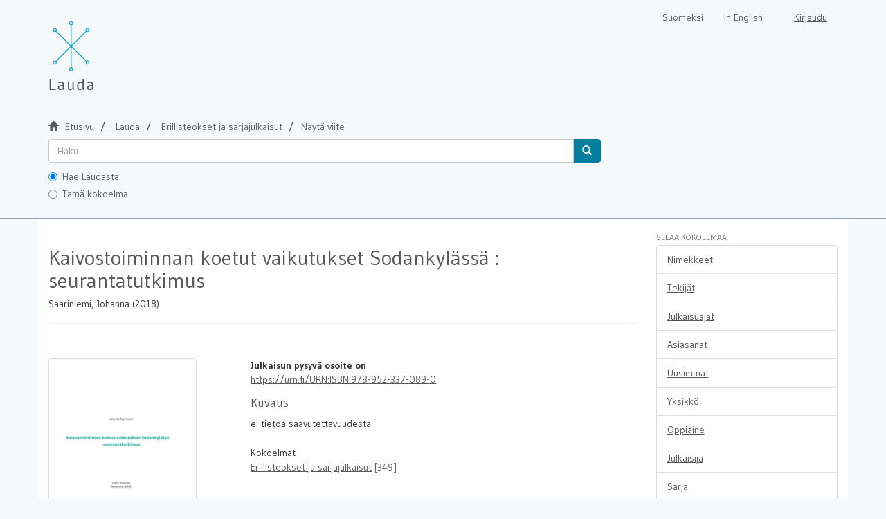

--- FILE ---
content_type: text/html;charset=utf-8
request_url: https://lauda.ulapland.fi/handle/10024/63396
body_size: 4640
content:
<!DOCTYPE html>
                         <!--[if lt IE 7]> <html class="no-js lt-ie9 lt-ie8 lt-ie7" lang="fi"> <![endif]-->
                        <!--[if IE 7]>    <html class="no-js lt-ie9 lt-ie8" lang="fi"> <![endif]-->
                        <!--[if IE 8]>    <html class="no-js lt-ie9" lang="fi"> <![endif]-->
                        <!--[if gt IE 8]><!--> <html class="no-js" lang="fi"> <!--<![endif]-->
                        <head><META http-equiv="Content-Type" content="text/html; charset=UTF-8">
<meta content="text/html; charset=UTF-8" http-equiv="Content-Type">
<meta content="IE=edge,chrome=1" http-equiv="X-UA-Compatible">
<meta content="width=device-width,initial-scale=1" name="viewport">
<link rel="shortcut icon" href="/themes/lauda56/images/favicon.ico">
<link rel="apple-touch-icon" href="/themes/lauda56/images/apple-touch-icon.png">
<meta name="Generator" content="DSpace 5.6">
<link href="/themes/lauda56/styles/shared/flatpickr.min.css" rel="stylesheet">
<link href="/themes/lauda56/styles/shared/bootstrap-tokenfield.min.css" rel="stylesheet">
<link href="/themes/lauda56/styles/main.css" rel="stylesheet">
<link type="text/css" href="/static/css/creativecommons/cc-icons.min.css" rel="stylesheet">
<link type="application/opensearchdescription+xml" rel="search" href="https://lauda.ulapland.fi:443/open-search/description.xml" title="DSpace">
<script>
	  //Clear default text of emty text areas on focus
	  function tFocus(element)
	  {
	  if (element.value == 'default'){element.value='';}
	  }
	  //Clear default text of emty text areas on submit
	  function tSubmit(form)
	  {
	  var defaultedElements = document.getElementsByTagName("textarea");
	  for (var i=0; i != defaultedElements.length; i++){
	  if (defaultedElements[i].value == 'default'){
	  defaultedElements[i].value='';}}
	  }
	  //Disable pressing 'enter' key to submit a form (otherwise pressing 'enter' causes a submission to start over)
	  function disableEnterKey(e)
	  {
	  var key;

	  if(window.event)
	  key = window.event.keyCode;     //Internet Explorer
	  else
	  key = e.which;     //Firefox and Netscape

	  if(key == 13)  //if "Enter" pressed, then disable!
	  return false;
	  else
	  return true;
	  }
	</script><!--[if lt IE 9]>
	<script src="/themes/lauda56/vendor/html5shiv/dist/html5shiv.js"> </script>
	<script src="/themes/lauda56/vendor/respond/dest/respond.min.js"> </script>
	<![endif]--><script src="/themes/lauda56/vendor/modernizr/modernizr.js"> </script><script crossorigin="anonymous" integrity="sha256-CSXorXvZcTkaix6Yvo6HppcZGetbYMGWSFlBw8HfCJo=" src="https://code.jquery.com/jquery-3.4.1.min.js"> </script><script crossorigin="anonymous" integrity="sha256-xI/qyl9vpwWFOXz7+x/9WkG5j/SVnSw21viy8fWwbeE=" src="https://code.jquery.com/ui/1.11.3/jquery-ui.min.js"> </script>
<title>Kaivostoiminnan koetut vaikutukset Sodankyl&auml;ss&auml; : seurantatutkimus</title>
<link rel="schema.DCTERMS" href="http://purl.org/dc/terms/" />
<link rel="schema.DC" href="http://purl.org/dc/elements/1.1/" />
<meta name="DC.contributor" content="fi=Yhteiskuntatieteiden tiedekunta|en=Faculty of Social Sciences|" xml:lang="-" />
<meta name="DC.creator" content="Saariniemi, Johanna" />
<meta name="DCTERMS.dateAccepted" content="2018-08-10T06:44:55Z" scheme="DCTERMS.W3CDTF" />
<meta name="DCTERMS.available" content="2018-08-10T06:44:55Z" scheme="DCTERMS.W3CDTF" />
<meta name="DCTERMS.issued" content="2018" scheme="DCTERMS.W3CDTF" />
<meta name="DC.identifier" content="978-952-337-089-0" xml:lang="-" />
<meta name="DC.identifier" content="http://lauda.ulapland.fi/handle/10024/63396" scheme="DCTERMS.URI" />
<meta name="DCTERMS.extent" content="30" xml:lang="-" />
<meta name="DC.language" content="fi" xml:lang="-" scheme="DCTERMS.RFC1766" />
<meta name="DC.publisher" content="fi=Lapin yliopisto|en=University of Lapland|" xml:lang="-" />
<meta name="DC.rights" content="openAccess" xml:lang="-" />
<meta name="DC.title" content="Kaivostoiminnan koetut vaikutukset Sodankylässä : seurantatutkimus" xml:lang="-" />
<meta name="DC.type" content="book" xml:lang="-" />
<meta name="DC.description" content="publishedVersion" xml:lang="-" />
<meta name="DC.identifier" content="URN:ISBN:978-952-337-089-0" xml:lang="-" />
<meta name="DC.description" content="ei tietoa saavutettavuudesta" />
<meta content="book" name="citation_keywords">
<meta content="978-952-337-089-0" name="citation_isbn">
<meta content="Kaivostoiminnan koetut vaikutukset Sodankyl&auml;ss&auml; : seurantatutkimus" name="citation_title">
<meta content="fi=Lapin yliopisto|en=University of Lapland|" name="citation_publisher">
<meta content="Saariniemi, Johanna" name="citation_author">
<meta content="2018" name="citation_date">
<meta content="https://lauda.ulapland.fi/handle/10024/63396" name="citation_abstract_html_url">
<meta content="fi" name="citation_language">
<meta content="https://lauda.ulapland.fi/bitstream/10024/63396/1/Saariniemi.Johanna.pdf" name="citation_pdf_url">
</head><body>
<a href="#maincontent" class="skip-nav screen-reader-text" id="skip-nav">Hypp&auml;&auml; sis&auml;lt&ouml;&ouml;n</a>
<header>
<div role="navigation" class="navbar navbar-default navbar-static-top">
<div class="container">
<div class="navbar-header">
<button data-toggle="offcanvas" class="navbar-toggle" type="button"><span class="sr-only">N&auml;yt&auml;/piilota sivun navigointi</span><span class="icon-bar"></span><span class="icon-bar"></span><span class="icon-bar"></span></button><a class="navbar-brand" href="/" aria-label="Lauda Etusivu">
<div id="ds-header-logo"></div>
</a>
<div class="navbar-header pull-right visible-xs hidden-sm hidden-md hidden-lg">
<ul class="nav nav-pills pull-left ">
<li class="dropdown" id="ds-language-selection-xs">
<button data-toggle="dropdown" class="dropdown-toggle navbar-toggle navbar-link" role="button" href="#" id="language-dropdown-toggle-xs"><b aria-hidden="true" class="visible-xs glyphicon glyphicon-globe"></b></button>
<ul data-no-collapse="true" aria-labelledby="language-dropdown-toggle-xs" role="menu" class="dropdown-menu pull-right">
<li role="presentation">
<a id="langlink" href="javascript:document.repost.locale.value='lfi'; document.repost.submit();" lang="fi">Suomeksi</a>
</li>
<li role="presentation">
<a id="langlink" href="javascript:document.repost.locale.value='len'; document.repost.submit();" lang="en">In English</a>
</li>
</ul>
</li>
<li>
<form method="get" action="/login" style="display: inline">
<button class="navbar-toggle navbar-link"><b aria-hidden="true" class="visible-xs glyphicon glyphicon-user"></b></button>
</form>
</li>
</ul>
</div>
</div>
<div class="navbar-header pull-right hidden-xs">
<form method="post" name="repost" action="">
<input type="hidden" name="type"><input type="hidden" name="locale"><input value="" type="hidden" name="author">
</form>
<ul class="nav navbar-nav pull-left" id="languageSelection">
<li role="presentation">
<a id="langlink" href="javascript:document.repost.locale.value='lfi'; document.repost.submit();" lang="fi">Suomeksi</a>
</li>
<li role="presentation">
<a id="langlink" href="javascript:document.repost.locale.value='len'; document.repost.submit();" lang="en">In English</a>
</li>
</ul>
<ul class="nav navbar-nav pull-left">
<li>
<a href="/login"><span class="hidden-xs">Kirjaudu</span></a>
</li>
</ul>
<button type="button" class="navbar-toggle visible-sm" data-toggle="offcanvas"><span class="sr-only">N&auml;yt&auml;/piilota sivun navigointi</span><span class="icon-bar"></span><span class="icon-bar"></span><span class="icon-bar"></span></button>
</div>
</div>
</div>
</header>
<div class="trail-wrapper hidden-print">
<div class="container">
<div id="topsearchbar" class="row">
<div class="col-xs-12">
<div class="breadcrumb dropdown visible-xs">
<a data-toggle="dropdown" class="dropdown-toggle" role="button" href="#" id="trail-dropdown-toggle">N&auml;yt&auml; viite&nbsp;<b class="caret"></b></a>
<ul aria-labelledby="trail-dropdown-toggle" role="menu" class="dropdown-menu">
<li role="presentation">
<a role="menuitem" href="/"><i aria-hidden="true" class="glyphicon glyphicon-home"></i>&nbsp;
                        Etusivu</a>
</li>
<li role="presentation">
<a role="menuitem" href="/handle/10024/59340">Lauda</a>
</li>
<li role="presentation">
<a role="menuitem" href="/handle/10024/59342">Erillisteokset ja sarjajulkaisut</a>
</li>
<li role="presentation" class="disabled">
<a href="#" role="menuitem">N&auml;yt&auml; viite</a>
</li>
</ul>
</div>
<ul class="breadcrumb hidden-xs">
<li>
<i aria-hidden="true" class="glyphicon glyphicon-home"></i>&nbsp;
            <a href="/">
<trail target="/">Etusivu</trail>
</a>
</li>
<li>
<a href="/handle/10024/59340">
<trail target="/handle/10024/59340">Lauda</trail>
</a>
</li>
<li>
<a href="/handle/10024/59342">Erillisteokset ja sarjajulkaisut</a>
</li>
<li class="active">N&auml;yt&auml; viite</li>
</ul>
<div class="ds-option-set" id="ds-search-option">
<form method="get" class="" id="ds-search-form" action="/discover">
<fieldset>
<div class="input-group">
<input aria-label="untranslated" placeholder="Haku" type="text" class="ds-text-field form-control" tabindex="1" name="query"><span class="input-group-btn"><button title="Hae" class="ds-button-field btn btn-primary" tabindex="4"><span aria-hidden="true" class="glyphicon glyphicon-search"></span></button></span>
</div>
<div class="radio">
<label><input checked value="" name="scope" type="radio" id="ds-search-form-scope-all" tabindex="2">Hae Laudasta</label>
</div>
<div class="radio">
<label><input name="scope" type="radio" id="ds-search-form-scope-container" tabindex="3" value="10024/59342">T&auml;m&auml; kokoelma</label>
</div>
</fieldset>
</form>
</div>
</div>
</div>
</div>
</div>
<div class="hidden" id="no-js-warning-wrapper">
<div id="no-js-warning">
<div class="notice failure">JavaScript is disabled for your browser. Some features of this site may not work without it.</div>
</div>
</div>
<div style="background-color: #fff;" class="container" id="main-container">
<div class="row row-offcanvas row-offcanvas-right">
<div class="horizontal-slider clearfix">
<div class="col-xs-12 col-sm-12 col-md-9 main-content">
<div>
<div id="aspect_artifactbrowser_ItemViewer_div_item-view" class="ds-static-div primary">
<!-- External Metadata URL: cocoon://metadata/handle/10024/63396/mets.xml?rightsMDTypes=METSRIGHTS-->
<div class="item-summary-view-metadata">
<h1>Kaivostoiminnan koetut vaikutukset Sodankyl&auml;ss&auml; : seurantatutkimus</h1>
<h5>Saariniemi, Johanna (2018)</h5>
<hr>
<div style="margin-bottom: 10px;" class="somelinks">
<script src="https://d1bxh8uas1mnw7.cloudfront.net/assets/embed.js" type="text/javascript"> </script>
<div data-badge-popover="right" data-badge-type="1" data-hide-no-mentions="true" class="altmetric-embed" data-isbn="978-952-337-089-0">




            &nbsp;
        </div>
</div>
<div class="row">
<div class="col-sm-4">
<div class="row">
<div class="col-xs-4 col-sm-10">
<div class="thumbnail">
<a href="/bitstream/handle/10024/63396/Saariniemi.Johanna.pdf?sequence=1&amp;isAllowed=y"><img alt="" class="img-responsive" src="/bitstream/handle/10024/63396/Saariniemi.Johanna.pdf.jpg?sequence=3&amp;isAllowed=y"></a>
</div>
</div>
<div class="col-xs-6 col-sm-12">
<div class="item-page-field-wrapper table word-break">
<h5>Avaa tiedosto</h5>
<div>
<a href="/bitstream/handle/10024/63396/Saariniemi.Johanna.pdf?sequence=1&amp;isAllowed=y"><i aria-hidden="true" class="glyphicon  glyphicon-file"></i> Saariniemi.Johanna.pdf (486.5Kt)</a>
</div>
</div>
<div>
<span class="bold">Lataukset:&nbsp;</span><span id="file_downloads"></span>
</div>
<br>
</div>
</div>
<br>
<div class="simple-item-view-authors item-page-field-wrapper table">
<div>Saariniemi, Johanna</div>
</div>
<div class="simple-item-view-publisher">Lapin yliopisto</div>
<div class="simple-item-view-date word-break item-page-field-wrapper table">2018</div>
<br>ISBN:978-952-337-089-0<div class="simple-item-view-rights table">openAccess</div>
<div class="simple-item-view-show-full item-page-field-wrapper table">
<a href="/handle/10024/63396?show=full">N&auml;yt&auml; kaikki kuvailutiedot</a>
</div>
</div>
<div class="col-sm-8">
<b>Julkaisun pysyv&auml; osoite on </b>
<br>
<a href="https://urn.fi/URN:ISBN:978-952-337-089-0">https://urn.fi/URN:ISBN:978-952-337-089-0</a>
<div class="simple-item-view-description item-page-field-wrapper table">
<h4>Kuvaus</h4>
<div>ei tietoa saavutettavuudesta</div>
</div>
<div class="simple-item-view-collections item-page-field-wrapper table">
<h5>Kokoelmat</h5>
<ul class="ds-referenceSet-list">
<!-- External Metadata URL: cocoon://metadata/handle/10024/59342/mets.xml-->
<li>
<a href="/handle/10024/59342">Erillisteokset ja sarjajulkaisut</a> [349]</li>
</ul>
</div>
</div>
</div>
</div>
</div>
</div>
<div class="visible-xs visible-sm">
<footer>
<div class="row" id="bottomrow">
<div class="col-xs-7 col-sm-8">
<div>LUC kirjasto | Lapin yliopisto</div>
<div class="hidden-print">
<a href="/contact">lauda@ulapland.fi</a> | <a href="/lauda_saavutettavuusseloste.html">Saavutettavuusseloste</a>
</div>
</div>
</div>
<a class="hidden" href="/htmlmap">&nbsp;</a>
<p>&nbsp;</p>
</footer>
</div>
</div>
<div role="navigation" id="sidebar" class="col-xs-6 col-sm-3 sidebar-offcanvas">
<div class="word-break hidden-print" id="ds-options">
<h4 class="ds-option-set-head  h6">Selaa kokoelmaa</h4>
<div id="aspect_viewArtifacts_Navigation_list_browse" class="list-group">
<a href="/handle/10024/59342/browse?type=title" class="list-group-item ds-option">Nimekkeet</a><a href="/handle/10024/59342/browse?type=author" class="list-group-item ds-option">Tekij&auml;t</a><a href="/handle/10024/59342/browse?type=dateissued" class="list-group-item ds-option">Julkaisuajat</a><a href="/handle/10024/59342/browse?type=subject" class="list-group-item ds-option">Asiasanat</a><a href="/handle/10024/59342/browse?type=dateaccessioned" class="list-group-item ds-option">Uusimmat</a><a href="/handle/10024/59342/browse?type=contributor" class="list-group-item ds-option">Yksikk&ouml;</a><a href="/handle/10024/59342/browse?type=programme" class="list-group-item ds-option">Oppiaine</a><a href="/handle/10024/59342/browse?type=publisher" class="list-group-item ds-option">Julkaisija</a><a href="/handle/10024/59342/browse?type=series" class="list-group-item ds-option">Sarja</a><a href="/community-list" class="list-group-item ds-option">Sivukartta</a>
</div>
<div id="aspect_viewArtifacts_Navigation_list_browse2" class="list-group"></div>
<h4 class="ds-option-set-head  h6">Omat tiedot</h4>
<div id="aspect_viewArtifacts_Navigation_list_account" class="list-group">
<a href="/login" class="list-group-item ds-option">Kirjaudu sis&auml;&auml;n</a><a href="/register" class="list-group-item ds-option">Rekister&ouml;idy</a>
</div>
<div id="aspect_viewArtifacts_Navigation_list_context" class="list-group"></div>
<div id="aspect_viewArtifacts_Navigation_list_administrative" class="list-group"></div>
<div id="aspect_discovery_Navigation_list_discovery" class="list-group"></div>
</div>
</div>
</div>
</div>
<div class="hidden-xs hidden-sm">
<footer>
<div class="row" id="bottomrow">
<div class="col-xs-7 col-sm-8">
<div>LUC kirjasto | Lapin yliopisto</div>
<div class="hidden-print">
<a href="/contact">lauda@ulapland.fi</a> | <a href="/lauda_saavutettavuusseloste.html">Saavutettavuusseloste</a>
</div>
</div>
</div>
<a class="hidden" href="/htmlmap">&nbsp;</a>
<p>&nbsp;</p>
</footer>
</div>
</div>
<script type="text/javascript">if(!window.DSpace){window.DSpace={};}window.DSpace.context_path='';window.DSpace.theme_path='/themes/lauda56/';</script><script src="/themes/lauda56/scripts/theme.js" type="text/javascript"> </script><script src="/themes/lauda56/scripts/photoswipe.js" type="text/javascript"> </script><script src="/themes/lauda56/scripts/fa.js" type="text/javascript"> </script><script src="/themes/lauda56/scripts/ps_gallery.js" type="text/javascript"> </script><script src="/themes/lauda56/scripts/flatpickr.min.js" type="text/javascript"> </script><script src="/themes/lauda56/scripts/annif.js" type="text/javascript"> </script><script type="text/javascript">
                  (function(i,s,o,g,r,a,m){i['GoogleAnalyticsObject']=r;i[r]=i[r]||function(){
                  (i[r].q=i[r].q||[]).push(arguments)},i[r].l=1*new Date();a=s.createElement(o),
                  m=s.getElementsByTagName(o)[0];a.async=1;a.src=g;m.parentNode.insertBefore(a,m)
                  })(window,document,'script','//www.google-analytics.com/analytics.js','ga');

                  ga('create', 'UA-63121372-1', 'lauda.ulapland.fi');
                  ga('send', 'pageview');
                  ga('set', 'anonymizeIp', true);
           </script><script type="text/javascript" src="/themes/lauda56/scripts/simplestats_downloads.js">
                 
            </script><script type="text/javascript">
            //Clear isbn
            $("document").ready(function(){
                if(!window.location.href.includes("submit")){
                    localStorage.removeItem("form_isbn_id");
                }

                var el = document.getElementById("aspect_submission_submit_CompletedStep_field_submit_again");
                if(el != null){
                    el.addEventListener("click", function(){
                        localStorage.removeItem("form_isbn_id");
                    });
                }
            });

        </script>
</body></html>


--- FILE ---
content_type: application/javascript;charset=UTF-8
request_url: https://lauda.ulapland.fi/themes/lauda56/scripts/theme.js
body_size: 163403
content:
function DSpaceSetupAutocomplete(t,e){$(function(){null==e.authorityName&&(e.authorityName=dspace_makeFieldInput(e.inputName,"_authority"));var i=$("#"+t)[0],n=i.elements[e.inputName].id,s=null;null!=i.elements[e.authorityName]&&(s=i.elements[e.authorityName].id);var a=e.contextPath+"/choices/"+e.metadataField,r=null==e.collection?-1:e.collection;a+="?collection="+r;var o=$("#"+n);o.autocomplete({source:function(t,e){var i=a;t&&t.term&&(i+="&query="+t.term),$.get(i,function(t){var i=[],n=[];$(t).find("Choice").each(function(){var t=$(this).attr("value")?$(this).attr("value"):null,e=$(this).text()?$(this).text():t;t||(t=e),null!=e&&(i.push({label:e,value:t}),n["label: "+e+", value: "+t]=$(this).attr("authority")?$(this).attr("authority"):t)}),o.data("authorities",n),e(i)})},select:function(t,i){var n=$("#"+s);n=n.length>0?n[0]:null;var a=o.data("authorities")["label: "+i.item.label+", value: "+i.item.value];if(null!=n&&(n.value=a,null!=e.confidenceName)){var r=n.form.elements[e.confidenceName];null!=r&&(r.value="accepted")}DSpaceUpdateConfidence(document,e.confidenceIndicatorID,null==a||""==a?"blank":"accepted")}}).autocomplete("widget").addClass("dropdown-menu"),$(".ui-helper-hidden-accessible").hide()})}function DSpaceChoiceLookup(t,e,i,n,s,a,r,o,l){return t+="?field="+e+"&formID="+i+"&valueInput="+n+"&authorityInput="+s+"&collection="+r+"&isName="+o+"&isRepeating="+l+"&confIndicatorID="+a+"&limit=50",$.ajax({dataType:"html",url:t,success:function(t){var e=$('<div class="modal fade">'+t+"</div>");$("body").append(e),e.modal(),DSpaceChoicesSetup(document.getElementById("aspect_general_ChoiceLookupTransformer_div_lookup")),e.on("hidden.bs.modal",function(){$(this).remove()})}}),!1}function DSpaceChoicesSetup(t){var e=$("#aspect_general_ChoiceLookupTransformer_div_lookup :header:not(.page-header)");e.data("template")||e.data("template",e.html()),e.html("Loading..."),DSpaceChoicesLoad(t)}function DSpaceChoicesLoad(t){var e=$("*[name = paramField]").val(),i=$("*[name = paramValue]").val();i||(i="");var n=$("*[name = paramStart]").val(),s=$("*[name = paramLimit]").val(),a=$("*[name = paramFormID]").val(),r=$("*[name = paramCollection]").val(),o="true"==$("*[name = paramIsName]").val(),l="true"==$("*[name = paramIsRepeating]").val(),c="true"==$("*[name = paramIsClosed]").val(),h=$("*[name = contextPath]").val(),u=$("*[name = paramFail]").val(),d=$("*[name = paramValueInput]").val(),p="",f=$("*[name = paramNonAuthority]");if(f.length>0&&(p=f.val()),0==i.length){var g=$(window.document).find("#"+a);i=o?makePersonName(g.find("*[name = "+dspace_makeFieldInput(d,"_last")+"]").val(),g.find("*[name = "+dspace_makeFieldInput(d,"_first")+"]").val()):g.find("*[name = "+d+"]").val(),l&&(o?(g.find("*[name = "+dspace_makeFieldInput(d,"_last")+"]").val(""),g.find("*[name = "+dspace_makeFieldInput(d,"_first")+"]").val("")):g.find("*[name = "+d+"]").val(null)),$("*[name = paramValue]").val(i)}var m=$("select[name = chooser]:first");m.addClass("loading"),$(window).ajaxError(function(t,e,i,n){window.alert(u+" Exception="+t),null!=m&&m.removeClass("loading")}),$.ajax({url:h+"/choices/"+e,type:"GET",data:{query:i,collection:r,start:n,limit:s},error:function(){window.alert(u+" HTTP error resonse"),null!=m&&m.removeClass("loading")},success:function(t){var e=$(t).find("Choices"),n=e.attr("error");null!=n&&"true"==n&&window.alert(u+" Server indicates error in response.");var s=e.find("Choice"),a=1*e.attr("start"),r=a+s.length,l=e.attr("total"),h=e.attr("more");null==h||"false"==h?$("*[name = more]").attr("disabled","true"):$("*[name = more]").removeAttr("disabled"),$("*[name = paramStart]").val(r),null!=m&&m.removeClass("loading"),m.find("option").remove();var d=m.find("option:last"),f=-1,g=-1;$.each(s,function(t){var e=$(this);e.attr("value")==i&&(f=t),void 0!=e.attr("selected")&&(g=t);var n=$('<option value="'+e.attr("value")+'">'+e.text()+"</option>");n.data("authority",e.attr("authority")),d.length>0?d.before(n):m.append(n)}),c||m.append(new Option(dspace_formatMessage(p,i),i),null);var v=-1;if(g>=0?v=g:f>=0?v=f:1==m[0].options.length&&(v=0),v>=0){m[0].options[v].defaultSelected=!0;var b=m[0].options[v];o?($("*[name = text1]").val(lastNameOf(b.value)),$("*[name = text2]").val(firstNameOf(b.value))):$("*[name = text1]").val(b.value)}var y=0==r?0:a+1,_=$("#aspect_general_ChoiceLookupTransformer_div_lookup :header:not(.page-header)");_.html(dspace_formatMessage(_.data("template"),y,r,l,i))}})}function DSpaceChoicesSelectOnChange(){var t=$("#aspect_general_ChoiceLookupTransformer_div_lookup"),e=t.find("*[name = chooser]"),i="true"==t.find("*[name = paramIsName]").val(),n=e.val();i?(t.find("*[name = text1]").val(lastNameOf(n)),t.find("*[name = text2]").val(firstNameOf(n))):t.find("*[name = text1]").val(n)}function DSpaceChoicesAcceptOnClick(){var t=$("*[name = chooser]"),e="true"==$("*[name = paramIsName]").val(),i="true"==$("*[name = paramIsRepeating]").val(),n=$("*[name = paramValueInput]").val(),s=$("*[name = paramAuthorityInput]").val(),a=$("*[name = paramFormID]").val(),r=$("*[name = paramConfIndicatorID]").length=$("*[name = paramConfIndicatorID]").val();if(0==s.length&&(s=dspace_makeFieldInput(n,"_authority")),n.length>0){var o=$(window.document).find("#"+a);if(e?(o.find("*[name = "+dspace_makeFieldInput(n,"_last")+"]").val($("*[name = text1]").val()),o.find("*[name = "+dspace_makeFieldInput(n,"_first")+"]").val($("*[name = text2]").val())):o.find("*[name = "+n+"]").val($("*[name = text1]").val()),s.length>0&&o.find("*[name = "+s+"]").length>0){var l="",c=s.lastIndexOf("_authority_");l=c<0?s.substring(0,s.length-10)+"_confidence":s.substring(0,c)+"_confidence_"+s.substring(c+11);var h=t.find(":selected");h.length>=0&&null!=h.data("authority")&&o.find("*[name = "+s+"]").val(h.data("authority")),o.find("*[name = "+l+"]").val("accepted"),DSpaceUpdateConfidence(window.document,r,"blank")}if(i){var u=o.find("*[name = submit_"+n+"_add]");u.length>0?u.click():alert('Sanity check: Cannot find button named "submit_'+n+'_add"')}}return!1}function DSpaceChoicesMoreOnClick(){DSpaceChoicesSetup(document.getElementById("aspect_general_ChoiceLookupTransformer_div_lookup"))}function makePersonName(t,e){return null==e||0==e.length?t:t+", "+e}function firstNameOf(t){var e=t.indexOf(",");return e<0?"":stringTrim(t.substring(e+1))}function lastNameOf(t){var e=t.indexOf(",");return stringTrim(e<0?t:t.substring(0,e))}function stringTrim(t){for(var e=0,i=t.length;" "==t.charAt(e)&&e<i;++e);for(;i>e&&" "==t.charAt(i-1);--i);return t.slice(e,i)}function dspace_formatMessage(){var t,e=dspace_formatMessage.arguments[0];for(t=1;t<arguments.length;++t){var i="@"+t+"@";if(e.search(i)>=0){var n=dspace_formatMessage.arguments[t];void 0==n&&(n=""),e=e.replace(i,n)}}return e}function dspace_makeFieldInput(t,e){var i=t.search("_[0-9]+$");return i<0?t+e:t.substr(0,i)+e+t.substr(i)}function DSpaceUpdateConfidence(t,e,i){if(null!=e&&""!=e){var n=t.getElementById(e);if(null!=n)if(null==n.className)n.className="cf-"+i;else{for(var s=n.className.split(" "),a="",r=!1,o=0;o<s.length;++o)s[o].match("^cf-[a-zA-Z0-9]+$")?(a+="cf-"+i+" ",r=!0):a+=s[o]+" ";r||(a+="cf-"+i+" "),n.className=a}}}function DSpaceAuthorityOnChange(t,e,i){if(null!=e&&""!=e){var n=document.getElementById(e);null!=n&&(n.value="accepted")}return DSpaceUpdateConfidence(document,i,"accepted"),!1}function DSpaceToggleAuthorityLock(t,e){if(null==e||""==e)return!1;var i=document.getElementById(e);if(null==i)return!1;for(var n=t.className.split(" "),s="",a=!1,r=!1,o=0;o<n.length;++o)"is-locked"==n[o]?(a=!1,r=!0):"is-unlocked"==n[o]?(a=!0,r=!0):s+=n[o]+" ";return!!r&&(t.className=s+(a?"is-locked":"is-unlocked")+" ",i.readOnly=a,!1)}function AuthorLookup(t,e,i){$(".authorlookup").remove();var n=$('<div class="authorlookup modal fade" tabindex="-1" role="dialog" aria-labelledby="personLookupLabel" aria-hidden="true"><div class="modal-dialog"><div class="modal-content"><div class="modal-header"><button type="button" class="close" data-dismiss="modal"><span aria-hidden="true">&times;</span><span class="sr-only">Close</span></button><h4 class="modal-title" id="personLookupLabel">Person lookup</h4></div><div class="modal-body"><div title="Person Lookup"><table class="dttable col-xs-4"><thead><th>Name</th></thead><tbody><tr><td>Loading...<td></tr></tbody></table><span class="no-vcard-selected">There\'s no one selected</span><ul class="vcard list-unstyled" style="display: none;"><li><ul class="variable"/></li><li class="vcard-insolr"><label>Items in this repository:&nbsp;</label><span/></li><li class="vcard-add"><input class="ds-button-field btn btn-default" value="Add This Person" type="button"/></li></ul></div></div></div></div></div>'),s='<button id="lookup-more-button" class="btn btn-default">show more</button>',a='<button id="lookup-less-button" class="btn btn-default">show less</button>',r=s,o=n.find("table.dttable");o.dataTable({aoColumns:[{bSortable:!1,sWidth:"200px"},{bSortable:!1,bSearchable:!1,bVisible:!1}],oLanguage:{sInfo:"Showing _START_ to _END_ of _TOTAL_ people",sInfoEmpty:"Showing 0 to 0 of 0 people",sInfoFiltered:"(filtered from _MAX_ total people)",sLengthMenu:"_MENU_ people/page",sZeroRecords:"No people found"},bAutoWidth:!1,bJQueryUI:!0,bProcessing:!0,bSort:!1,bPaginate:!1,sPaginationType:"two_button",bServerSide:!0,sAjaxSource:t,sDom:'<"H"lfr><"clearfix"t<"vcard-wrapper col-xs-8">><"F"ip>',fnInitComplete:function(){n.find("table.dttable").show(),n.find("div.vcard-wrapper").append(n.find(".no-vcard-selected")).append(n.find("ul.vcard")),n.modal(),n.find(".dataTables_wrapper").parent().attr("style","width: auto; min-height: 121px; height: auto;");var t=n.find(".dataTables_filter input"),i="";if(-1!=e.indexOf("value_"))i=$("textarea[name="+e+"]").val();else{var s=$("input[name="+e+"_last]");i=s.size()?(s.val()+" "+$("input[name="+e+"_first]").val()).trim():$("input[name="+e+"]").val()}t.val(i),setTimeout(function(){t.trigger($.Event("keyup",{keyCode:13}))},50),t.trigger($.Event("keyup",{keyCode:13})),t.addClass("form-control"),n.find(".ui-corner-tr").removeClass(".ui-corner-tr"),n.find(".ui-corner-tl").removeClass(".ui-corner-tl")},fnInfoCallback:function(t,e,i,n,s,a){return"Showing "+i+" results. "+r},fnRowCallback:function(t,i,s){i=i[1];var a=$(t),r=$(this).closest(".dataTables_wrapper").find(".vcard-wrapper .vcard").data("authorityID");return void 0!=r&&i.authority==r&&a.addClass("current-item"),a.addClass("clickable"),"false"==i.insolr&&a.addClass("notinsolr"),a.click(function(){var t=$(this);t.siblings(".current-item").removeClass("current-item"),t.addClass("current-item");var s=t.closest(".dataTables_wrapper").find(".vcard-wrapper");s.find(".no-vcard-selected:visible").hide();var a=s.find(".vcard");a.data("authorityID",i.authority),a.data("name",i.value);var r=["insolr","value","authority"],o=["last-name","first-name"],l=a.find(".variable");for(var c in l.empty(),o.forEach(function(t){h(i,t,l)}),i)i.hasOwnProperty(c)&&r.indexOf(c)<0&&o.indexOf(c)<0&&h(i,c,l);function h(t,e,i){var n=e.replace(/-/g," "),s="";return s+='<li class="vcard-'+e+'"><label>'+n+": </label>",s+="orcid"==e?'<span><a target="_blank" href="http://orcid.org/'+t[e]+'">'+t[e]+"</a></span>":"<span>"+t[e]+"</span>",s+="</li>",i.append(s),n}if("false"!=i.insolr){var u=window.DSpace.context_path+"/discover?filtertype=author&filter_relational_operator=authority&filter="+i.insolr;a.find(".vcard-insolr span").empty().append('<a href="'+u+'" target="_new">view items</a>')}else a.find(".vcard-insolr span").text("0");a.find(".vcard-add input").click(function(){if(-1!=e.indexOf("value_")){$("input[name="+e+"]").val(a.find(".vcard-last-name span").text()+", "+a.find(".vcard-first-name span").text()),$("input[name="+e+"_authority]").val(a.data("authorityID")),$("textarea[name="+e+"]").val(a.data("name"))}else{var t=$("input[name="+e+"_last]");t.size()?(t.val(a.find(".vcard-last-name span").text()),$("input[name="+e+"_first]").val(a.find(".vcard-first-name span").text())):$("input[name="+e+"]").val(a.data("name")),$("input[name="+e+"_authority]").val(a.data("authorityID")),$("input[name=submit_"+e+"_add]").click()}n.modal("hide")}),a.show()}),t},fnDrawCallback:function(){var t=$(this).closest(".dataTables_wrapper");t.find(".current-item").length>0?(t.find(".vcard-wrapper .no-vcard-selected:visible").hide(),t.find(".vcard-wrapper .vcard:hidden").show()):(t.find(".vcard-wrapper .vcard:visible").hide(),t.find(".vcard-wrapper .no-vcard-selected:hidden").show()),$("#lookup-more-button").click(function(){r=a,o.fnFilter($(".dataTables_filter > input").val())}),$("#lookup-less-button").click(function(){r=s,o.fnFilter($(".dataTables_filter > input").val())})},fnServerData:function(t,e,n){var o,l,c,h;$.each(e,function(){"sEcho"==this.name?o=this.value:"sSearch"==this.name?l=this.value:"iDisplayStart"==this.name?c=this.value:"iDisplayLength"==this.name&&(h=this.value)}),void 0==i&&(i="-1"),void 0==o&&(o=""),void 0==l&&(l=""),void 0==c&&(c="0"),void 0==h&&(h="0"),r==a&&(h="20"),r==s&&(h="10");var u=[];u.push({name:"query",value:l}),u.push({name:"collection",value:i}),u.push({name:"start",value:c}),u.push({name:"limit",value:h});var d=$(this);$.ajax({cache:!1,url:t,dataType:"xml",data:u,success:function(t){var e=$(t),i=[];$.each(e.find("Choice"),function(){for(var t=[],e={},n=0;n<this.attributes.length;n++){var s=this.attributes[n];e[s.name]=s.value}t.push(e.value),t.push(e),i.push(t)});var s=e.find("Choices").attr("total"),a=d.data("totalNbPeople");(void 0==a||1*a<1)&&(a=s,d.data("totalNbPeople",a)),n({sEcho:o,iTotalRecords:a,iTotalDisplayRecords:s,aaData:i})}})}})}!function(t,e){var i,n,s=typeof e,a=t.location,r=t.document,o=r.documentElement,l=t.jQuery,c=t.$,h={},u=[],d="1.10.2",p=u.concat,f=u.push,g=u.slice,m=u.indexOf,v=h.toString,b=h.hasOwnProperty,y=d.trim,_=function(t,e){return new _.fn.init(t,e,n)},w=/[+-]?(?:\d*\.|)\d+(?:[eE][+-]?\d+|)/.source,x=/\S+/g,k=/^[\s\uFEFF\xA0]+|[\s\uFEFF\xA0]+$/g,D=/^(?:\s*(<[\w\W]+>)[^>]*|#([\w-]*))$/,C=/^<(\w+)\s*\/?>(?:<\/\1>|)$/,S=/^[\],:{}\s]*$/,T=/(?:^|:|,)(?:\s*\[)+/g,I=/\\(?:["\\\/bfnrt]|u[\da-fA-F]{4})/g,A=/"[^"\\\r\n]*"|true|false|null|-?(?:\d+\.|)\d+(?:[eE][+-]?\d+|)/g,N=/^-ms-/,M=/-([\da-z])/gi,P=function(t,e){return e.toUpperCase()},E=function(t){(r.addEventListener||"load"===t.type||"complete"===r.readyState)&&($(),_.ready())},$=function(){r.addEventListener?(r.removeEventListener("DOMContentLoaded",E,!1),t.removeEventListener("load",E,!1)):(r.detachEvent("onreadystatechange",E),t.detachEvent("onload",E))};function O(t){var e=t.length,i=_.type(t);return!_.isWindow(t)&&(!(1!==t.nodeType||!e)||("array"===i||"function"!==i&&(0===e||"number"==typeof e&&e>0&&e-1 in t)))}_.fn=_.prototype={jquery:d,constructor:_,init:function(t,i,n){var s,a;if(!t)return this;if("string"==typeof t){if(!(s="<"===t.charAt(0)&&">"===t.charAt(t.length-1)&&t.length>=3?[null,t,null]:D.exec(t))||!s[1]&&i)return!i||i.jquery?(i||n).find(t):this.constructor(i).find(t);if(s[1]){if(i=i instanceof _?i[0]:i,_.merge(this,_.parseHTML(s[1],i&&i.nodeType?i.ownerDocument||i:r,!0)),C.test(s[1])&&_.isPlainObject(i))for(s in i)_.isFunction(this[s])?this[s](i[s]):this.attr(s,i[s]);return this}if((a=r.getElementById(s[2]))&&a.parentNode){if(a.id!==s[2])return n.find(t);this.length=1,this[0]=a}return this.context=r,this.selector=t,this}return t.nodeType?(this.context=this[0]=t,this.length=1,this):_.isFunction(t)?n.ready(t):(t.selector!==e&&(this.selector=t.selector,this.context=t.context),_.makeArray(t,this))},selector:"",length:0,toArray:function(){return g.call(this)},get:function(t){return null==t?this.toArray():0>t?this[this.length+t]:this[t]},pushStack:function(t){var e=_.merge(this.constructor(),t);return e.prevObject=this,e.context=this.context,e},each:function(t,e){return _.each(this,t,e)},ready:function(t){return _.ready.promise().done(t),this},slice:function(){return this.pushStack(g.apply(this,arguments))},first:function(){return this.eq(0)},last:function(){return this.eq(-1)},eq:function(t){var e=this.length,i=+t+(0>t?e:0);return this.pushStack(i>=0&&e>i?[this[i]]:[])},map:function(t){return this.pushStack(_.map(this,function(e,i){return t.call(e,i,e)}))},end:function(){return this.prevObject||this.constructor(null)},push:f,sort:[].sort,splice:[].splice},_.fn.init.prototype=_.fn,_.extend=_.fn.extend=function(){var t,i,n,s,a,r,o=arguments[0]||{},l=1,c=arguments.length,h=!1;for("boolean"==typeof o&&(h=o,o=arguments[1]||{},l=2),"object"==typeof o||_.isFunction(o)||(o={}),c===l&&(o=this,--l);c>l;l++)if(null!=(a=arguments[l]))for(s in a)t=o[s],o!==(n=a[s])&&(h&&n&&(_.isPlainObject(n)||(i=_.isArray(n)))?(i?(i=!1,r=t&&_.isArray(t)?t:[]):r=t&&_.isPlainObject(t)?t:{},o[s]=_.extend(h,r,n)):n!==e&&(o[s]=n));return o},_.extend({expando:"jQuery"+(d+Math.random()).replace(/\D/g,""),noConflict:function(e){return t.$===_&&(t.$=c),e&&t.jQuery===_&&(t.jQuery=l),_},isReady:!1,readyWait:1,holdReady:function(t){t?_.readyWait++:_.ready(!0)},ready:function(t){if(!0===t?!--_.readyWait:!_.isReady){if(!r.body)return setTimeout(_.ready);_.isReady=!0,!0!==t&&--_.readyWait>0||(i.resolveWith(r,[_]),_.fn.trigger&&_(r).trigger("ready").off("ready"))}},isFunction:function(t){return"function"===_.type(t)},isArray:Array.isArray||function(t){return"array"===_.type(t)},isWindow:function(t){return null!=t&&t==t.window},isNumeric:function(t){return!isNaN(parseFloat(t))&&isFinite(t)},type:function(t){return null==t?t+"":"object"==typeof t||"function"==typeof t?h[v.call(t)]||"object":typeof t},isPlainObject:function(t){var i;if(!t||"object"!==_.type(t)||t.nodeType||_.isWindow(t))return!1;try{if(t.constructor&&!b.call(t,"constructor")&&!b.call(t.constructor.prototype,"isPrototypeOf"))return!1}catch(t){return!1}if(_.support.ownLast)for(i in t)return b.call(t,i);for(i in t);return i===e||b.call(t,i)},isEmptyObject:function(t){var e;for(e in t)return!1;return!0},error:function(t){throw Error(t)},parseHTML:function(t,e,i){if(!t||"string"!=typeof t)return null;"boolean"==typeof e&&(i=e,e=!1),e=e||r;var n=C.exec(t),s=!i&&[];return n?[e.createElement(n[1])]:(n=_.buildFragment([t],e,s),s&&_(s).remove(),_.merge([],n.childNodes))},parseJSON:function(i){return t.JSON&&t.JSON.parse?t.JSON.parse(i):null===i?i:"string"==typeof i&&((i=_.trim(i))&&S.test(i.replace(I,"@").replace(A,"]").replace(T,"")))?Function("return "+i)():(_.error("Invalid JSON: "+i),e)},parseXML:function(i){var n;if(!i||"string"!=typeof i)return null;try{t.DOMParser?n=(new DOMParser).parseFromString(i,"text/xml"):((n=new ActiveXObject("Microsoft.XMLDOM")).async="false",n.loadXML(i))}catch(t){n=e}return n&&n.documentElement&&!n.getElementsByTagName("parsererror").length||_.error("Invalid XML: "+i),n},noop:function(){},globalEval:function(e){e&&_.trim(e)&&(t.execScript||function(e){t.eval.call(t,e)})(e)},camelCase:function(t){return t.replace(N,"ms-").replace(M,P)},nodeName:function(t,e){return t.nodeName&&t.nodeName.toLowerCase()===e.toLowerCase()},each:function(t,e,i){var n=0,s=t.length,a=O(t);if(i){if(a)for(;s>n&&!1!==e.apply(t[n],i);n++);else for(n in t)if(!1===e.apply(t[n],i))break}else if(a)for(;s>n&&!1!==e.call(t[n],n,t[n]);n++);else for(n in t)if(!1===e.call(t[n],n,t[n]))break;return t},trim:y&&!y.call("\ufeff ")?function(t){return null==t?"":y.call(t)}:function(t){return null==t?"":(t+"").replace(k,"")},makeArray:function(t,e){var i=e||[];return null!=t&&(O(Object(t))?_.merge(i,"string"==typeof t?[t]:t):f.call(i,t)),i},inArray:function(t,e,i){var n;if(e){if(m)return m.call(e,t,i);for(n=e.length,i=i?0>i?Math.max(0,n+i):i:0;n>i;i++)if(i in e&&e[i]===t)return i}return-1},merge:function(t,i){var n=i.length,s=t.length,a=0;if("number"==typeof n)for(;n>a;a++)t[s++]=i[a];else for(;i[a]!==e;)t[s++]=i[a++];return t.length=s,t},grep:function(t,e,i){var n=[],s=0,a=t.length;for(i=!!i;a>s;s++)i!==!!e(t[s],s)&&n.push(t[s]);return n},map:function(t,e,i){var n,s=0,a=t.length,r=[];if(O(t))for(;a>s;s++)null!=(n=e(t[s],s,i))&&(r[r.length]=n);else for(s in t)null!=(n=e(t[s],s,i))&&(r[r.length]=n);return p.apply([],r)},guid:1,proxy:function(t,i){var n,s,a;return"string"==typeof i&&(a=t[i],i=t,t=a),_.isFunction(t)?(n=g.call(arguments,2),(s=function(){return t.apply(i||this,n.concat(g.call(arguments)))}).guid=t.guid=t.guid||_.guid++,s):e},access:function(t,i,n,s,a,r,o){var l=0,c=t.length,h=null==n;if("object"===_.type(n))for(l in a=!0,n)_.access(t,i,l,n[l],!0,r,o);else if(s!==e&&(a=!0,_.isFunction(s)||(o=!0),h&&(o?(i.call(t,s),i=null):(h=i,i=function(t,e,i){return h.call(_(t),i)})),i))for(;c>l;l++)i(t[l],n,o?s:s.call(t[l],l,i(t[l],n)));return a?t:h?i.call(t):c?i(t[0],n):r},now:function(){return(new Date).getTime()},swap:function(t,e,i,n){var s,a,r={};for(a in e)r[a]=t.style[a],t.style[a]=e[a];for(a in s=i.apply(t,n||[]),e)t.style[a]=r[a];return s}}),_.ready.promise=function(e){if(!i)if(i=_.Deferred(),"complete"===r.readyState)setTimeout(_.ready);else if(r.addEventListener)r.addEventListener("DOMContentLoaded",E,!1),t.addEventListener("load",E,!1);else{r.attachEvent("onreadystatechange",E),t.attachEvent("onload",E);var n=!1;try{n=null==t.frameElement&&r.documentElement}catch(t){}n&&n.doScroll&&function t(){if(!_.isReady){try{n.doScroll("left")}catch(e){return setTimeout(t,50)}$(),_.ready()}}()}return i.promise(e)},_.each("Boolean Number String Function Array Date RegExp Object Error".split(" "),function(t,e){h["[object "+e+"]"]=e.toLowerCase()}),n=_(r),function(t,e){var i,n,s,a,r,o,l,c,h,u,d,p,f,g,m,v,b,y="sizzle"+-new Date,w=t.document,x=0,k=0,D=rt(),C=rt(),S=rt(),T=!1,I=function(t,e){return t===e?(T=!0,0):0},A=typeof e,N=1<<31,M={}.hasOwnProperty,P=[],E=P.pop,$=P.push,O=P.push,L=P.slice,F=P.indexOf||function(t){for(var e=0,i=this.length;i>e;e++)if(this[e]===t)return e;return-1},H="checked|selected|async|autofocus|autoplay|controls|defer|disabled|hidden|ismap|loop|multiple|open|readonly|required|scoped",j="[\\x20\\t\\r\\n\\f]",R="(?:\\\\.|[\\w-]|[^\\x00-\\xa0])+",z=R.replace("w","w#"),W="\\["+j+"*("+R+")"+j+"*(?:([*^$|!~]?=)"+j+"*(?:(['\"])((?:\\\\.|[^\\\\])*?)\\3|("+z+")|)|)"+j+"*\\]",B=":("+R+")(?:\\(((['\"])((?:\\\\.|[^\\\\])*?)\\3|((?:\\\\.|[^\\\\()[\\]]|"+W.replace(3,8)+")*)|.*)\\)|)",q=RegExp("^"+j+"+|((?:^|[^\\\\])(?:\\\\.)*)"+j+"+$","g"),Y=RegExp("^"+j+"*,"+j+"*"),U=RegExp("^"+j+"*([>+~]|"+j+")"+j+"*"),V=RegExp(j+"*[+~]"),K=RegExp("="+j+"*([^\\]'\"]*)"+j+"*\\]","g"),X=RegExp(B),Q=RegExp("^"+z+"$"),J={ID:RegExp("^#("+R+")"),CLASS:RegExp("^\\.("+R+")"),TAG:RegExp("^("+R.replace("w","w*")+")"),ATTR:RegExp("^"+W),PSEUDO:RegExp("^"+B),CHILD:RegExp("^:(only|first|last|nth|nth-last)-(child|of-type)(?:\\("+j+"*(even|odd|(([+-]|)(\\d*)n|)"+j+"*(?:([+-]|)"+j+"*(\\d+)|))"+j+"*\\)|)","i"),bool:RegExp("^(?:"+H+")$","i"),needsContext:RegExp("^"+j+"*[>+~]|:(even|odd|eq|gt|lt|nth|first|last)(?:\\("+j+"*((?:-\\d)?\\d*)"+j+"*\\)|)(?=[^-]|$)","i")},G=/^[^{]+\{\s*\[native \w/,Z=/^(?:#([\w-]+)|(\w+)|\.([\w-]+))$/,tt=/^(?:input|select|textarea|button)$/i,et=/^h\d$/i,it=/'|\\/g,nt=RegExp("\\\\([\\da-f]{1,6}"+j+"?|("+j+")|.)","ig"),st=function(t,e,i){var n="0x"+e-65536;return n!=n||i?e:0>n?String.fromCharCode(n+65536):String.fromCharCode(55296|n>>10,56320|1023&n)};try{O.apply(P=L.call(w.childNodes),w.childNodes),P[w.childNodes.length].nodeType}catch(t){O={apply:P.length?function(t,e){$.apply(t,L.call(e))}:function(t,e){for(var i=t.length,n=0;t[i++]=e[n++];);t.length=i-1}}}function at(t,e,i,s){var a,r,o,l,c,h,p,m,v,_;if((e?e.ownerDocument||e:w)!==d&&u(e),e=e||d,i=i||[],!t||"string"!=typeof t)return i;if(1!==(l=e.nodeType)&&9!==l)return[];if(f&&!s){if(a=Z.exec(t))if(o=a[1]){if(9===l){if(!(r=e.getElementById(o))||!r.parentNode)return i;if(r.id===o)return i.push(r),i}else if(e.ownerDocument&&(r=e.ownerDocument.getElementById(o))&&b(e,r)&&r.id===o)return i.push(r),i}else{if(a[2])return O.apply(i,e.getElementsByTagName(t)),i;if((o=a[3])&&n.getElementsByClassName&&e.getElementsByClassName)return O.apply(i,e.getElementsByClassName(o)),i}if(n.qsa&&(!g||!g.test(t))){if(m=p=y,v=e,_=9===l&&t,1===l&&"object"!==e.nodeName.toLowerCase()){for(h=gt(t),(p=e.getAttribute("id"))?m=p.replace(it,"\\$&"):e.setAttribute("id",m),m="[id='"+m+"'] ",c=h.length;c--;)h[c]=m+mt(h[c]);v=V.test(t)&&e.parentNode||e,_=h.join(",")}if(_)try{return O.apply(i,v.querySelectorAll(_)),i}catch(t){}finally{p||e.removeAttribute("id")}}}return kt(t.replace(q,"$1"),e,i,s)}function rt(){var t=[];return function e(i,n){return t.push(i+=" ")>a.cacheLength&&delete e[t.shift()],e[i]=n}}function ot(t){return t[y]=!0,t}function lt(t){var e=d.createElement("div");try{return!!t(e)}catch(t){return!1}finally{e.parentNode&&e.parentNode.removeChild(e),e=null}}function ct(t,e){for(var i=t.split("|"),n=t.length;n--;)a.attrHandle[i[n]]=e}function ht(t,e){var i=e&&t,n=i&&1===t.nodeType&&1===e.nodeType&&(~e.sourceIndex||N)-(~t.sourceIndex||N);if(n)return n;if(i)for(;i=i.nextSibling;)if(i===e)return-1;return t?1:-1}function ut(t){return function(e){return"input"===e.nodeName.toLowerCase()&&e.type===t}}function dt(t){return function(e){var i=e.nodeName.toLowerCase();return("input"===i||"button"===i)&&e.type===t}}function pt(t){return ot(function(e){return e=+e,ot(function(i,n){for(var s,a=t([],i.length,e),r=a.length;r--;)i[s=a[r]]&&(i[s]=!(n[s]=i[s]))})})}for(i in o=at.isXML=function(t){var e=t&&(t.ownerDocument||t).documentElement;return!!e&&"HTML"!==e.nodeName},n=at.support={},u=at.setDocument=function(t){var i=t?t.ownerDocument||t:w,s=i.defaultView;return i!==d&&9===i.nodeType&&i.documentElement?(d=i,p=i.documentElement,f=!o(i),s&&s.attachEvent&&s!==s.top&&s.attachEvent("onbeforeunload",function(){u()}),n.attributes=lt(function(t){return t.className="i",!t.getAttribute("className")}),n.getElementsByTagName=lt(function(t){return t.appendChild(i.createComment("")),!t.getElementsByTagName("*").length}),n.getElementsByClassName=lt(function(t){return t.innerHTML="<div class='a'></div><div class='a i'></div>",t.firstChild.className="i",2===t.getElementsByClassName("i").length}),n.getById=lt(function(t){return p.appendChild(t).id=y,!i.getElementsByName||!i.getElementsByName(y).length}),n.getById?(a.find.ID=function(t,e){if(typeof e.getElementById!==A&&f){var i=e.getElementById(t);return i&&i.parentNode?[i]:[]}},a.filter.ID=function(t){var e=t.replace(nt,st);return function(t){return t.getAttribute("id")===e}}):(delete a.find.ID,a.filter.ID=function(t){var e=t.replace(nt,st);return function(t){var i=typeof t.getAttributeNode!==A&&t.getAttributeNode("id");return i&&i.value===e}}),a.find.TAG=n.getElementsByTagName?function(t,i){return typeof i.getElementsByTagName!==A?i.getElementsByTagName(t):e}:function(t,e){var i,n=[],s=0,a=e.getElementsByTagName(t);if("*"===t){for(;i=a[s++];)1===i.nodeType&&n.push(i);return n}return a},a.find.CLASS=n.getElementsByClassName&&function(t,i){return typeof i.getElementsByClassName!==A&&f?i.getElementsByClassName(t):e},m=[],g=[],(n.qsa=G.test(i.querySelectorAll))&&(lt(function(t){t.innerHTML="<select><option selected=''></option></select>",t.querySelectorAll("[selected]").length||g.push("\\["+j+"*(?:value|"+H+")"),t.querySelectorAll(":checked").length||g.push(":checked")}),lt(function(t){var e=i.createElement("input");e.setAttribute("type","hidden"),t.appendChild(e).setAttribute("t",""),t.querySelectorAll("[t^='']").length&&g.push("[*^$]="+j+"*(?:''|\"\")"),t.querySelectorAll(":enabled").length||g.push(":enabled",":disabled"),t.querySelectorAll("*,:x"),g.push(",.*:")})),(n.matchesSelector=G.test(v=p.webkitMatchesSelector||p.mozMatchesSelector||p.oMatchesSelector||p.msMatchesSelector))&&lt(function(t){n.disconnectedMatch=v.call(t,"div"),v.call(t,"[s!='']:x"),m.push("!=",B)}),g=g.length&&RegExp(g.join("|")),m=m.length&&RegExp(m.join("|")),b=G.test(p.contains)||p.compareDocumentPosition?function(t,e){var i=9===t.nodeType?t.documentElement:t,n=e&&e.parentNode;return t===n||!(!n||1!==n.nodeType||!(i.contains?i.contains(n):t.compareDocumentPosition&&16&t.compareDocumentPosition(n)))}:function(t,e){if(e)for(;e=e.parentNode;)if(e===t)return!0;return!1},I=p.compareDocumentPosition?function(t,e){if(t===e)return T=!0,0;var s=e.compareDocumentPosition&&t.compareDocumentPosition&&t.compareDocumentPosition(e);return s?1&s||!n.sortDetached&&e.compareDocumentPosition(t)===s?t===i||b(w,t)?-1:e===i||b(w,e)?1:h?F.call(h,t)-F.call(h,e):0:4&s?-1:1:t.compareDocumentPosition?-1:1}:function(t,e){var n,s=0,a=t.parentNode,r=e.parentNode,o=[t],l=[e];if(t===e)return T=!0,0;if(!a||!r)return t===i?-1:e===i?1:a?-1:r?1:h?F.call(h,t)-F.call(h,e):0;if(a===r)return ht(t,e);for(n=t;n=n.parentNode;)o.unshift(n);for(n=e;n=n.parentNode;)l.unshift(n);for(;o[s]===l[s];)s++;return s?ht(o[s],l[s]):o[s]===w?-1:l[s]===w?1:0},i):d},at.matches=function(t,e){return at(t,null,null,e)},at.matchesSelector=function(t,e){if((t.ownerDocument||t)!==d&&u(t),e=e.replace(K,"='$1']"),!(!n.matchesSelector||!f||m&&m.test(e)||g&&g.test(e)))try{var i=v.call(t,e);if(i||n.disconnectedMatch||t.document&&11!==t.document.nodeType)return i}catch(t){}return at(e,d,null,[t]).length>0},at.contains=function(t,e){return(t.ownerDocument||t)!==d&&u(t),b(t,e)},at.attr=function(t,i){(t.ownerDocument||t)!==d&&u(t);var s=a.attrHandle[i.toLowerCase()],r=s&&M.call(a.attrHandle,i.toLowerCase())?s(t,i,!f):e;return r===e?n.attributes||!f?t.getAttribute(i):(r=t.getAttributeNode(i))&&r.specified?r.value:null:r},at.error=function(t){throw Error("Syntax error, unrecognized expression: "+t)},at.uniqueSort=function(t){var e,i=[],s=0,a=0;if(T=!n.detectDuplicates,h=!n.sortStable&&t.slice(0),t.sort(I),T){for(;e=t[a++];)e===t[a]&&(s=i.push(a));for(;s--;)t.splice(i[s],1)}return t},r=at.getText=function(t){var e,i="",n=0,s=t.nodeType;if(s){if(1===s||9===s||11===s){if("string"==typeof t.textContent)return t.textContent;for(t=t.firstChild;t;t=t.nextSibling)i+=r(t)}else if(3===s||4===s)return t.nodeValue}else for(;e=t[n];n++)i+=r(e);return i},(a=at.selectors={cacheLength:50,createPseudo:ot,match:J,attrHandle:{},find:{},relative:{">":{dir:"parentNode",first:!0}," ":{dir:"parentNode"},"+":{dir:"previousSibling",first:!0},"~":{dir:"previousSibling"}},preFilter:{ATTR:function(t){return t[1]=t[1].replace(nt,st),t[3]=(t[4]||t[5]||"").replace(nt,st),"~="===t[2]&&(t[3]=" "+t[3]+" "),t.slice(0,4)},CHILD:function(t){return t[1]=t[1].toLowerCase(),"nth"===t[1].slice(0,3)?(t[3]||at.error(t[0]),t[4]=+(t[4]?t[5]+(t[6]||1):2*("even"===t[3]||"odd"===t[3])),t[5]=+(t[7]+t[8]||"odd"===t[3])):t[3]&&at.error(t[0]),t},PSEUDO:function(t){var i,n=!t[5]&&t[2];return J.CHILD.test(t[0])?null:(t[3]&&t[4]!==e?t[2]=t[4]:n&&X.test(n)&&(i=gt(n,!0))&&(i=n.indexOf(")",n.length-i)-n.length)&&(t[0]=t[0].slice(0,i),t[2]=n.slice(0,i)),t.slice(0,3))}},filter:{TAG:function(t){var e=t.replace(nt,st).toLowerCase();return"*"===t?function(){return!0}:function(t){return t.nodeName&&t.nodeName.toLowerCase()===e}},CLASS:function(t){var e=D[t+" "];return e||(e=RegExp("(^|"+j+")"+t+"("+j+"|$)"))&&D(t,function(t){return e.test("string"==typeof t.className&&t.className||typeof t.getAttribute!==A&&t.getAttribute("class")||"")})},ATTR:function(t,e,i){return function(n){var s=at.attr(n,t);return null==s?"!="===e:!e||(s+="","="===e?s===i:"!="===e?s!==i:"^="===e?i&&0===s.indexOf(i):"*="===e?i&&s.indexOf(i)>-1:"$="===e?i&&s.slice(-i.length)===i:"~="===e?(" "+s+" ").indexOf(i)>-1:"|="===e&&(s===i||s.slice(0,i.length+1)===i+"-"))}},CHILD:function(t,e,i,n,s){var a="nth"!==t.slice(0,3),r="last"!==t.slice(-4),o="of-type"===e;return 1===n&&0===s?function(t){return!!t.parentNode}:function(e,i,l){var c,h,u,d,p,f,g=a!==r?"nextSibling":"previousSibling",m=e.parentNode,v=o&&e.nodeName.toLowerCase(),b=!l&&!o;if(m){if(a){for(;g;){for(u=e;u=u[g];)if(o?u.nodeName.toLowerCase()===v:1===u.nodeType)return!1;f=g="only"===t&&!f&&"nextSibling"}return!0}if(f=[r?m.firstChild:m.lastChild],r&&b){for(p=(c=(h=m[y]||(m[y]={}))[t]||[])[0]===x&&c[1],d=c[0]===x&&c[2],u=p&&m.childNodes[p];u=++p&&u&&u[g]||(d=p=0)||f.pop();)if(1===u.nodeType&&++d&&u===e){h[t]=[x,p,d];break}}else if(b&&(c=(e[y]||(e[y]={}))[t])&&c[0]===x)d=c[1];else for(;(u=++p&&u&&u[g]||(d=p=0)||f.pop())&&((o?u.nodeName.toLowerCase()!==v:1!==u.nodeType)||!++d||(b&&((u[y]||(u[y]={}))[t]=[x,d]),u!==e)););return(d-=s)===n||0==d%n&&d/n>=0}}},PSEUDO:function(t,e){var i,n=a.pseudos[t]||a.setFilters[t.toLowerCase()]||at.error("unsupported pseudo: "+t);return n[y]?n(e):n.length>1?(i=[t,t,"",e],a.setFilters.hasOwnProperty(t.toLowerCase())?ot(function(t,i){for(var s,a=n(t,e),r=a.length;r--;)t[s=F.call(t,a[r])]=!(i[s]=a[r])}):function(t){return n(t,0,i)}):n}},pseudos:{not:ot(function(t){var e=[],i=[],n=l(t.replace(q,"$1"));return n[y]?ot(function(t,e,i,s){for(var a,r=n(t,null,s,[]),o=t.length;o--;)(a=r[o])&&(t[o]=!(e[o]=a))}):function(t,s,a){return e[0]=t,n(e,null,a,i),!i.pop()}}),has:ot(function(t){return function(e){return at(t,e).length>0}}),contains:ot(function(t){return function(e){return(e.textContent||e.innerText||r(e)).indexOf(t)>-1}}),lang:ot(function(t){return Q.test(t||"")||at.error("unsupported lang: "+t),t=t.replace(nt,st).toLowerCase(),function(e){var i;do{if(i=f?e.lang:e.getAttribute("xml:lang")||e.getAttribute("lang"))return(i=i.toLowerCase())===t||0===i.indexOf(t+"-")}while((e=e.parentNode)&&1===e.nodeType);return!1}}),target:function(e){var i=t.location&&t.location.hash;return i&&i.slice(1)===e.id},root:function(t){return t===p},focus:function(t){return t===d.activeElement&&(!d.hasFocus||d.hasFocus())&&!!(t.type||t.href||~t.tabIndex)},enabled:function(t){return!1===t.disabled},disabled:function(t){return!0===t.disabled},checked:function(t){var e=t.nodeName.toLowerCase();return"input"===e&&!!t.checked||"option"===e&&!!t.selected},selected:function(t){return t.parentNode&&t.parentNode.selectedIndex,!0===t.selected},empty:function(t){for(t=t.firstChild;t;t=t.nextSibling)if(t.nodeName>"@"||3===t.nodeType||4===t.nodeType)return!1;return!0},parent:function(t){return!a.pseudos.empty(t)},header:function(t){return et.test(t.nodeName)},input:function(t){return tt.test(t.nodeName)},button:function(t){var e=t.nodeName.toLowerCase();return"input"===e&&"button"===t.type||"button"===e},text:function(t){var e;return"input"===t.nodeName.toLowerCase()&&"text"===t.type&&(null==(e=t.getAttribute("type"))||e.toLowerCase()===t.type)},first:pt(function(){return[0]}),last:pt(function(t,e){return[e-1]}),eq:pt(function(t,e,i){return[0>i?i+e:i]}),even:pt(function(t,e){for(var i=0;e>i;i+=2)t.push(i);return t}),odd:pt(function(t,e){for(var i=1;e>i;i+=2)t.push(i);return t}),lt:pt(function(t,e,i){for(var n=0>i?i+e:i;--n>=0;)t.push(n);return t}),gt:pt(function(t,e,i){for(var n=0>i?i+e:i;e>++n;)t.push(n);return t})}}).pseudos.nth=a.pseudos.eq,{radio:!0,checkbox:!0,file:!0,password:!0,image:!0})a.pseudos[i]=ut(i);for(i in{submit:!0,reset:!0})a.pseudos[i]=dt(i);function ft(){}function gt(t,e){var i,n,s,r,o,l,c,h=C[t+" "];if(h)return e?0:h.slice(0);for(o=t,l=[],c=a.preFilter;o;){for(r in(!i||(n=Y.exec(o)))&&(n&&(o=o.slice(n[0].length)||o),l.push(s=[])),i=!1,(n=U.exec(o))&&(i=n.shift(),s.push({value:i,type:n[0].replace(q," ")}),o=o.slice(i.length)),a.filter)!(n=J[r].exec(o))||c[r]&&!(n=c[r](n))||(i=n.shift(),s.push({value:i,type:r,matches:n}),o=o.slice(i.length));if(!i)break}return e?o.length:o?at.error(t):C(t,l).slice(0)}function mt(t){for(var e=0,i=t.length,n="";i>e;e++)n+=t[e].value;return n}function vt(t,e,i){var n=e.dir,a=i&&"parentNode"===n,r=k++;return e.first?function(e,i,s){for(;e=e[n];)if(1===e.nodeType||a)return t(e,i,s)}:function(e,i,o){var l,c,h,u=x+" "+r;if(o){for(;e=e[n];)if((1===e.nodeType||a)&&t(e,i,o))return!0}else for(;e=e[n];)if(1===e.nodeType||a)if((c=(h=e[y]||(e[y]={}))[n])&&c[0]===u){if(!0===(l=c[1])||l===s)return!0===l}else if((c=h[n]=[u])[1]=t(e,i,o)||s,!0===c[1])return!0}}function bt(t){return t.length>1?function(e,i,n){for(var s=t.length;s--;)if(!t[s](e,i,n))return!1;return!0}:t[0]}function yt(t,e,i,n,s){for(var a,r=[],o=0,l=t.length,c=null!=e;l>o;o++)(a=t[o])&&(!i||i(a,n,s))&&(r.push(a),c&&e.push(o));return r}function _t(t,e,i,n,s,a){return n&&!n[y]&&(n=_t(n)),s&&!s[y]&&(s=_t(s,a)),ot(function(a,r,o,l){var c,h,u,d=[],p=[],f=r.length,g=a||function(t,e,i){for(var n=0,s=e.length;s>n;n++)at(t,e[n],i);return i}(e||"*",o.nodeType?[o]:o,[]),m=!t||!a&&e?g:yt(g,d,t,o,l),v=i?s||(a?t:f||n)?[]:r:m;if(i&&i(m,v,o,l),n)for(c=yt(v,p),n(c,[],o,l),h=c.length;h--;)(u=c[h])&&(v[p[h]]=!(m[p[h]]=u));if(a){if(s||t){if(s){for(c=[],h=v.length;h--;)(u=v[h])&&c.push(m[h]=u);s(null,v=[],c,l)}for(h=v.length;h--;)(u=v[h])&&(c=s?F.call(a,u):d[h])>-1&&(a[c]=!(r[c]=u))}}else v=yt(v===r?v.splice(f,v.length):v),s?s(null,r,v,l):O.apply(r,v)})}function wt(t){for(var e,i,n,s=t.length,r=a.relative[t[0].type],o=r||a.relative[" "],l=r?1:0,h=vt(function(t){return t===e},o,!0),u=vt(function(t){return F.call(e,t)>-1},o,!0),d=[function(t,i,n){return!r&&(n||i!==c)||((e=i).nodeType?h(t,i,n):u(t,i,n))}];s>l;l++)if(i=a.relative[t[l].type])d=[vt(bt(d),i)];else{if((i=a.filter[t[l].type].apply(null,t[l].matches))[y]){for(n=++l;s>n&&!a.relative[t[n].type];n++);return _t(l>1&&bt(d),l>1&&mt(t.slice(0,l-1).concat({value:" "===t[l-2].type?"*":""})).replace(q,"$1"),i,n>l&&wt(t.slice(l,n)),s>n&&wt(t=t.slice(n)),s>n&&mt(t))}d.push(i)}return bt(d)}function xt(t,e){var i=0,n=e.length>0,r=t.length>0,o=function(o,l,h,u,p){var f,g,m,v=[],b=0,y="0",_=o&&[],w=null!=p,k=c,D=o||r&&a.find.TAG("*",p&&l.parentNode||l),C=x+=null==k?1:Math.random()||.1;for(w&&(c=l!==d&&l,s=i);null!=(f=D[y]);y++){if(r&&f){for(g=0;m=t[g++];)if(m(f,l,h)){u.push(f);break}w&&(x=C,s=++i)}n&&((f=!m&&f)&&b--,o&&_.push(f))}if(b+=y,n&&y!==b){for(g=0;m=e[g++];)m(_,v,l,h);if(o){if(b>0)for(;y--;)_[y]||v[y]||(v[y]=E.call(u));v=yt(v)}O.apply(u,v),w&&!o&&v.length>0&&b+e.length>1&&at.uniqueSort(u)}return w&&(x=C,c=k),_};return n?ot(o):o}function kt(t,e,i,s){var r,o,c,h,u,d=gt(t);if(!s&&1===d.length){if((o=d[0]=d[0].slice(0)).length>2&&"ID"===(c=o[0]).type&&n.getById&&9===e.nodeType&&f&&a.relative[o[1].type]){if(!(e=(a.find.ID(c.matches[0].replace(nt,st),e)||[])[0]))return i;t=t.slice(o.shift().value.length)}for(r=J.needsContext.test(t)?0:o.length;r--&&(c=o[r],!a.relative[h=c.type]);)if((u=a.find[h])&&(s=u(c.matches[0].replace(nt,st),V.test(o[0].type)&&e.parentNode||e))){if(o.splice(r,1),!(t=s.length&&mt(o)))return O.apply(i,s),i;break}}return l(t,d)(s,e,!f,i,V.test(t)),i}ft.prototype=a.filters=a.pseudos,a.setFilters=new ft,l=at.compile=function(t,e){var i,n=[],s=[],a=S[t+" "];if(!a){for(e||(e=gt(t)),i=e.length;i--;)(a=wt(e[i]))[y]?n.push(a):s.push(a);a=S(t,xt(s,n))}return a},n.sortStable=y.split("").sort(I).join("")===y,n.detectDuplicates=T,u(),n.sortDetached=lt(function(t){return 1&t.compareDocumentPosition(d.createElement("div"))}),lt(function(t){return t.innerHTML="<a href='#'></a>","#"===t.firstChild.getAttribute("href")})||ct("type|href|height|width",function(t,i,n){return n?e:t.getAttribute(i,"type"===i.toLowerCase()?1:2)}),n.attributes&&lt(function(t){return t.innerHTML="<input/>",t.firstChild.setAttribute("value",""),""===t.firstChild.getAttribute("value")})||ct("value",function(t,i,n){return n||"input"!==t.nodeName.toLowerCase()?e:t.defaultValue}),lt(function(t){return null==t.getAttribute("disabled")})||ct(H,function(t,i,n){var s;return n?e:(s=t.getAttributeNode(i))&&s.specified?s.value:!0===t[i]?i.toLowerCase():null}),_.find=at,_.expr=at.selectors,_.expr[":"]=_.expr.pseudos,_.unique=at.uniqueSort,_.text=at.getText,_.isXMLDoc=at.isXML,_.contains=at.contains}(t);var L={};_.Callbacks=function(t){var i,n,s,a,r,o,l=[],c=!(t="string"==typeof t?L[t]||function(t){var e=L[t]={};return _.each(t.match(x)||[],function(t,i){e[i]=!0}),e}(t):_.extend({},t)).once&&[],h=function(e){for(n=t.memory&&e,s=!0,r=o||0,o=0,a=l.length,i=!0;l&&a>r;r++)if(!1===l[r].apply(e[0],e[1])&&t.stopOnFalse){n=!1;break}i=!1,l&&(c?c.length&&h(c.shift()):n?l=[]:u.disable())},u={add:function(){if(l){var e=l.length;(function e(i){_.each(i,function(i,n){var s=_.type(n);"function"===s?t.unique&&u.has(n)||l.push(n):n&&n.length&&"string"!==s&&e(n)})})(arguments),i?a=l.length:n&&(o=e,h(n))}return this},remove:function(){return l&&_.each(arguments,function(t,e){for(var n;(n=_.inArray(e,l,n))>-1;)l.splice(n,1),i&&(a>=n&&a--,r>=n&&r--)}),this},has:function(t){return t?_.inArray(t,l)>-1:!(!l||!l.length)},empty:function(){return l=[],a=0,this},disable:function(){return l=c=n=e,this},disabled:function(){return!l},lock:function(){return c=e,n||u.disable(),this},locked:function(){return!c},fireWith:function(t,e){return!l||s&&!c||(e=[t,(e=e||[]).slice?e.slice():e],i?c.push(e):h(e)),this},fire:function(){return u.fireWith(this,arguments),this},fired:function(){return!!s}};return u},_.extend({Deferred:function(t){var e=[["resolve","done",_.Callbacks("once memory"),"resolved"],["reject","fail",_.Callbacks("once memory"),"rejected"],["notify","progress",_.Callbacks("memory")]],i="pending",n={state:function(){return i},always:function(){return s.done(arguments).fail(arguments),this},then:function(){var t=arguments;return _.Deferred(function(i){_.each(e,function(e,a){var r=a[0],o=_.isFunction(t[e])&&t[e];s[a[1]](function(){var t=o&&o.apply(this,arguments);t&&_.isFunction(t.promise)?t.promise().done(i.resolve).fail(i.reject).progress(i.notify):i[r+"With"](this===n?i.promise():this,o?[t]:arguments)})}),t=null}).promise()},promise:function(t){return null!=t?_.extend(t,n):n}},s={};return n.pipe=n.then,_.each(e,function(t,a){var r=a[2],o=a[3];n[a[1]]=r.add,o&&r.add(function(){i=o},e[1^t][2].disable,e[2][2].lock),s[a[0]]=function(){return s[a[0]+"With"](this===s?n:this,arguments),this},s[a[0]+"With"]=r.fireWith}),n.promise(s),t&&t.call(s,s),s},when:function(t){var e,i,n,s=0,a=g.call(arguments),r=a.length,o=1!==r||t&&_.isFunction(t.promise)?r:0,l=1===o?t:_.Deferred(),c=function(t,i,n){return function(s){i[t]=this,n[t]=arguments.length>1?g.call(arguments):s,n===e?l.notifyWith(i,n):--o||l.resolveWith(i,n)}};if(r>1)for(e=Array(r),i=Array(r),n=Array(r);r>s;s++)a[s]&&_.isFunction(a[s].promise)?a[s].promise().done(c(s,n,a)).fail(l.reject).progress(c(s,i,e)):--o;return o||l.resolveWith(n,a),l.promise()}}),_.support=function(e){var i,n,a,o,l,c,h,u,d,p=r.createElement("div");if(p.setAttribute("className","t"),p.innerHTML="  <link/><table></table><a href='/a'>a</a><input type='checkbox'/>",i=p.getElementsByTagName("*")||[],!(n=p.getElementsByTagName("a")[0])||!n.style||!i.length)return e;c=(o=r.createElement("select")).appendChild(r.createElement("option")),a=p.getElementsByTagName("input")[0],n.style.cssText="top:1px;float:left;opacity:.5",e.getSetAttribute="t"!==p.className,e.leadingWhitespace=3===p.firstChild.nodeType,e.tbody=!p.getElementsByTagName("tbody").length,e.htmlSerialize=!!p.getElementsByTagName("link").length,e.style=/top/.test(n.getAttribute("style")),e.hrefNormalized="/a"===n.getAttribute("href"),e.opacity=/^0.5/.test(n.style.opacity),e.cssFloat=!!n.style.cssFloat,e.checkOn=!!a.value,e.optSelected=c.selected,e.enctype=!!r.createElement("form").enctype,e.html5Clone="<:nav></:nav>"!==r.createElement("nav").cloneNode(!0).outerHTML,e.inlineBlockNeedsLayout=!1,e.shrinkWrapBlocks=!1,e.pixelPosition=!1,e.deleteExpando=!0,e.noCloneEvent=!0,e.reliableMarginRight=!0,e.boxSizingReliable=!0,a.checked=!0,e.noCloneChecked=a.cloneNode(!0).checked,o.disabled=!0,e.optDisabled=!c.disabled;try{delete p.test}catch(t){e.deleteExpando=!1}for(d in(a=r.createElement("input")).setAttribute("value",""),e.input=""===a.getAttribute("value"),a.value="t",a.setAttribute("type","radio"),e.radioValue="t"===a.value,a.setAttribute("checked","t"),a.setAttribute("name","t"),(l=r.createDocumentFragment()).appendChild(a),e.appendChecked=a.checked,e.checkClone=l.cloneNode(!0).cloneNode(!0).lastChild.checked,p.attachEvent&&(p.attachEvent("onclick",function(){e.noCloneEvent=!1}),p.cloneNode(!0).click()),{submit:!0,change:!0,focusin:!0})p.setAttribute(h="on"+d,"t"),e[d+"Bubbles"]=h in t||!1===p.attributes[h].expando;for(d in p.style.backgroundClip="content-box",p.cloneNode(!0).style.backgroundClip="",e.clearCloneStyle="content-box"===p.style.backgroundClip,_(e))break;return e.ownLast="0"!==d,_(function(){var i,n,a,o="padding:0;margin:0;border:0;display:block;box-sizing:content-box;-moz-box-sizing:content-box;-webkit-box-sizing:content-box;",l=r.getElementsByTagName("body")[0];l&&((i=r.createElement("div")).style.cssText="border:0;width:0;height:0;position:absolute;top:0;left:-9999px;margin-top:1px",l.appendChild(i).appendChild(p),p.innerHTML="<table><tr><td></td><td>t</td></tr></table>",(a=p.getElementsByTagName("td"))[0].style.cssText="padding:0;margin:0;border:0;display:none",u=0===a[0].offsetHeight,a[0].style.display="",a[1].style.display="none",e.reliableHiddenOffsets=u&&0===a[0].offsetHeight,p.innerHTML="",p.style.cssText="box-sizing:border-box;-moz-box-sizing:border-box;-webkit-box-sizing:border-box;padding:1px;border:1px;display:block;width:4px;margin-top:1%;position:absolute;top:1%;",_.swap(l,null!=l.style.zoom?{zoom:1}:{},function(){e.boxSizing=4===p.offsetWidth}),t.getComputedStyle&&(e.pixelPosition="1%"!==(t.getComputedStyle(p,null)||{}).top,e.boxSizingReliable="4px"===(t.getComputedStyle(p,null)||{width:"4px"}).width,(n=p.appendChild(r.createElement("div"))).style.cssText=p.style.cssText=o,n.style.marginRight=n.style.width="0",p.style.width="1px",e.reliableMarginRight=!parseFloat((t.getComputedStyle(n,null)||{}).marginRight)),typeof p.style.zoom!==s&&(p.innerHTML="",p.style.cssText=o+"width:1px;padding:1px;display:inline;zoom:1",e.inlineBlockNeedsLayout=3===p.offsetWidth,p.style.display="block",p.innerHTML="<div></div>",p.firstChild.style.width="5px",e.shrinkWrapBlocks=3!==p.offsetWidth,e.inlineBlockNeedsLayout&&(l.style.zoom=1)),l.removeChild(i),i=p=a=n=null)}),i=o=l=c=n=a=null,e}({});var F=/(?:\{[\s\S]*\}|\[[\s\S]*\])$/,H=/([A-Z])/g;function j(t,i,n,s){if(_.acceptData(t)){var a,r,o=_.expando,l=t.nodeType,c=l?_.cache:t,h=l?t[o]:t[o]&&o;if(h&&c[h]&&(s||c[h].data)||n!==e||"string"!=typeof i)return h||(h=l?t[o]=u.pop()||_.guid++:o),c[h]||(c[h]=l?{}:{toJSON:_.noop}),("object"==typeof i||"function"==typeof i)&&(s?c[h]=_.extend(c[h],i):c[h].data=_.extend(c[h].data,i)),r=c[h],s||(r.data||(r.data={}),r=r.data),n!==e&&(r[_.camelCase(i)]=n),"string"==typeof i?null==(a=r[i])&&(a=r[_.camelCase(i)]):a=r,a}}function R(t,e,i){if(_.acceptData(t)){var n,s,a=t.nodeType,r=a?_.cache:t,o=a?t[_.expando]:_.expando;if(r[o]){if(e&&(n=i?r[o]:r[o].data)){_.isArray(e)?e=e.concat(_.map(e,_.camelCase)):e in n?e=[e]:e=(e=_.camelCase(e))in n?[e]:e.split(" "),s=e.length;for(;s--;)delete n[e[s]];if(i?!W(n):!_.isEmptyObject(n))return}(i||(delete r[o].data,W(r[o])))&&(a?_.cleanData([t],!0):_.support.deleteExpando||r!=r.window?delete r[o]:r[o]=null)}}}function z(t,i,n){if(n===e&&1===t.nodeType){var s="data-"+i.replace(H,"-$1").toLowerCase();if("string"==typeof(n=t.getAttribute(s))){try{n="true"===n||"false"!==n&&("null"===n?null:+n+""===n?+n:F.test(n)?_.parseJSON(n):n)}catch(t){}_.data(t,i,n)}else n=e}return n}function W(t){var e;for(e in t)if(("data"!==e||!_.isEmptyObject(t[e]))&&"toJSON"!==e)return!1;return!0}_.extend({cache:{},noData:{applet:!0,embed:!0,object:"clsid:D27CDB6E-AE6D-11cf-96B8-444553540000"},hasData:function(t){return!!(t=t.nodeType?_.cache[t[_.expando]]:t[_.expando])&&!W(t)},data:function(t,e,i){return j(t,e,i)},removeData:function(t,e){return R(t,e)},_data:function(t,e,i){return j(t,e,i,!0)},_removeData:function(t,e){return R(t,e,!0)},acceptData:function(t){if(t.nodeType&&1!==t.nodeType&&9!==t.nodeType)return!1;var e=t.nodeName&&_.noData[t.nodeName.toLowerCase()];return!e||!0!==e&&t.getAttribute("classid")===e}}),_.fn.extend({data:function(t,i){var n,s,a=null,r=0,o=this[0];if(t===e){if(this.length&&(a=_.data(o),1===o.nodeType&&!_._data(o,"parsedAttrs"))){for(n=o.attributes;n.length>r;r++)0===(s=n[r].name).indexOf("data-")&&z(o,s=_.camelCase(s.slice(5)),a[s]);_._data(o,"parsedAttrs",!0)}return a}return"object"==typeof t?this.each(function(){_.data(this,t)}):arguments.length>1?this.each(function(){_.data(this,t,i)}):o?z(o,t,_.data(o,t)):null},removeData:function(t){return this.each(function(){_.removeData(this,t)})}}),_.extend({queue:function(t,i,n){var s;return t?(i=(i||"fx")+"queue",s=_._data(t,i),n&&(!s||_.isArray(n)?s=_._data(t,i,_.makeArray(n)):s.push(n)),s||[]):e},dequeue:function(t,e){e=e||"fx";var i=_.queue(t,e),n=i.length,s=i.shift(),a=_._queueHooks(t,e);"inprogress"===s&&(s=i.shift(),n--),s&&("fx"===e&&i.unshift("inprogress"),delete a.stop,s.call(t,function(){_.dequeue(t,e)},a)),!n&&a&&a.empty.fire()},_queueHooks:function(t,e){var i=e+"queueHooks";return _._data(t,i)||_._data(t,i,{empty:_.Callbacks("once memory").add(function(){_._removeData(t,e+"queue"),_._removeData(t,i)})})}}),_.fn.extend({queue:function(t,i){var n=2;return"string"!=typeof t&&(i=t,t="fx",n--),n>arguments.length?_.queue(this[0],t):i===e?this:this.each(function(){var e=_.queue(this,t,i);_._queueHooks(this,t),"fx"===t&&"inprogress"!==e[0]&&_.dequeue(this,t)})},dequeue:function(t){return this.each(function(){_.dequeue(this,t)})},delay:function(t,e){return t=_.fx&&_.fx.speeds[t]||t,e=e||"fx",this.queue(e,function(e,i){var n=setTimeout(e,t);i.stop=function(){clearTimeout(n)}})},clearQueue:function(t){return this.queue(t||"fx",[])},promise:function(t,i){var n,s=1,a=_.Deferred(),r=this,o=this.length,l=function(){--s||a.resolveWith(r,[r])};for("string"!=typeof t&&(i=t,t=e),t=t||"fx";o--;)(n=_._data(r[o],t+"queueHooks"))&&n.empty&&(s++,n.empty.add(l));return l(),a.promise(i)}});var B,q,Y=/[\t\r\n\f]/g,U=/\r/g,V=/^(?:input|select|textarea|button|object)$/i,K=/^(?:a|area)$/i,X=/^(?:checked|selected)$/i,Q=_.support.getSetAttribute,J=_.support.input;_.fn.extend({attr:function(t,e){return _.access(this,_.attr,t,e,arguments.length>1)},removeAttr:function(t){return this.each(function(){_.removeAttr(this,t)})},prop:function(t,e){return _.access(this,_.prop,t,e,arguments.length>1)},removeProp:function(t){return t=_.propFix[t]||t,this.each(function(){try{this[t]=e,delete this[t]}catch(t){}})},addClass:function(t){var e,i,n,s,a,r=0,o=this.length,l="string"==typeof t&&t;if(_.isFunction(t))return this.each(function(e){_(this).addClass(t.call(this,e,this.className))});if(l)for(e=(t||"").match(x)||[];o>r;r++)if(n=1===(i=this[r]).nodeType&&(i.className?(" "+i.className+" ").replace(Y," "):" ")){for(a=0;s=e[a++];)0>n.indexOf(" "+s+" ")&&(n+=s+" ");i.className=_.trim(n)}return this},removeClass:function(t){var e,i,n,s,a,r=0,o=this.length,l=0===arguments.length||"string"==typeof t&&t;if(_.isFunction(t))return this.each(function(e){_(this).removeClass(t.call(this,e,this.className))});if(l)for(e=(t||"").match(x)||[];o>r;r++)if(n=1===(i=this[r]).nodeType&&(i.className?(" "+i.className+" ").replace(Y," "):"")){for(a=0;s=e[a++];)for(;n.indexOf(" "+s+" ")>=0;)n=n.replace(" "+s+" "," ");i.className=t?_.trim(n):""}return this},toggleClass:function(t,e){var i=typeof t;return"boolean"==typeof e&&"string"===i?e?this.addClass(t):this.removeClass(t):_.isFunction(t)?this.each(function(i){_(this).toggleClass(t.call(this,i,this.className,e),e)}):this.each(function(){if("string"===i)for(var e,n=0,a=_(this),r=t.match(x)||[];e=r[n++];)a.hasClass(e)?a.removeClass(e):a.addClass(e);else(i===s||"boolean"===i)&&(this.className&&_._data(this,"__className__",this.className),this.className=this.className||!1===t?"":_._data(this,"__className__")||"")})},hasClass:function(t){for(var e=" "+t+" ",i=0,n=this.length;n>i;i++)if(1===this[i].nodeType&&(" "+this[i].className+" ").replace(Y," ").indexOf(e)>=0)return!0;return!1},val:function(t){var i,n,s,a=this[0];return arguments.length?(s=_.isFunction(t),this.each(function(i){var a;1===this.nodeType&&(null==(a=s?t.call(this,i,_(this).val()):t)?a="":"number"==typeof a?a+="":_.isArray(a)&&(a=_.map(a,function(t){return null==t?"":t+""})),(n=_.valHooks[this.type]||_.valHooks[this.nodeName.toLowerCase()])&&"set"in n&&n.set(this,a,"value")!==e||(this.value=a))})):a?(n=_.valHooks[a.type]||_.valHooks[a.nodeName.toLowerCase()])&&"get"in n&&(i=n.get(a,"value"))!==e?i:"string"==typeof(i=a.value)?i.replace(U,""):null==i?"":i:void 0}}),_.extend({valHooks:{option:{get:function(t){var e=_.find.attr(t,"value");return null!=e?e:t.text}},select:{get:function(t){for(var e,i,n=t.options,s=t.selectedIndex,a="select-one"===t.type||0>s,r=a?null:[],o=a?s+1:n.length,l=0>s?o:a?s:0;o>l;l++)if(!(!(i=n[l]).selected&&l!==s||(_.support.optDisabled?i.disabled:null!==i.getAttribute("disabled"))||i.parentNode.disabled&&_.nodeName(i.parentNode,"optgroup"))){if(e=_(i).val(),a)return e;r.push(e)}return r},set:function(t,e){for(var i,n,s=t.options,a=_.makeArray(e),r=s.length;r--;)((n=s[r]).selected=_.inArray(_(n).val(),a)>=0)&&(i=!0);return i||(t.selectedIndex=-1),a}}},attr:function(t,i,n){var a,r,o=t.nodeType;if(t&&3!==o&&8!==o&&2!==o)return typeof t.getAttribute===s?_.prop(t,i,n):(1===o&&_.isXMLDoc(t)||(i=i.toLowerCase(),a=_.attrHooks[i]||(_.expr.match.bool.test(i)?q:B)),n===e?a&&"get"in a&&null!==(r=a.get(t,i))?r:null==(r=_.find.attr(t,i))?e:r:null!==n?a&&"set"in a&&(r=a.set(t,n,i))!==e?r:(t.setAttribute(i,n+""),n):(_.removeAttr(t,i),e))},removeAttr:function(t,e){var i,n,s=0,a=e&&e.match(x);if(a&&1===t.nodeType)for(;i=a[s++];)n=_.propFix[i]||i,_.expr.match.bool.test(i)?J&&Q||!X.test(i)?t[n]=!1:t[_.camelCase("default-"+i)]=t[n]=!1:_.attr(t,i,""),t.removeAttribute(Q?i:n)},attrHooks:{type:{set:function(t,e){if(!_.support.radioValue&&"radio"===e&&_.nodeName(t,"input")){var i=t.value;return t.setAttribute("type",e),i&&(t.value=i),e}}}},propFix:{for:"htmlFor",class:"className"},prop:function(t,i,n){var s,a,r=t.nodeType;if(t&&3!==r&&8!==r&&2!==r)return(1!==r||!_.isXMLDoc(t))&&(i=_.propFix[i]||i,a=_.propHooks[i]),n!==e?a&&"set"in a&&(s=a.set(t,n,i))!==e?s:t[i]=n:a&&"get"in a&&null!==(s=a.get(t,i))?s:t[i]},propHooks:{tabIndex:{get:function(t){var e=_.find.attr(t,"tabindex");return e?parseInt(e,10):V.test(t.nodeName)||K.test(t.nodeName)&&t.href?0:-1}}}}),q={set:function(t,e,i){return!1===e?_.removeAttr(t,i):J&&Q||!X.test(i)?t.setAttribute(!Q&&_.propFix[i]||i,i):t[_.camelCase("default-"+i)]=t[i]=!0,i}},_.each(_.expr.match.bool.source.match(/\w+/g),function(t,i){var n=_.expr.attrHandle[i]||_.find.attr;_.expr.attrHandle[i]=J&&Q||!X.test(i)?function(t,i,s){var a=_.expr.attrHandle[i],r=s?e:(_.expr.attrHandle[i]=e)!=n(t,i,s)?i.toLowerCase():null;return _.expr.attrHandle[i]=a,r}:function(t,i,n){return n?e:t[_.camelCase("default-"+i)]?i.toLowerCase():null}}),J&&Q||(_.attrHooks.value={set:function(t,i,n){return _.nodeName(t,"input")?(t.defaultValue=i,e):B&&B.set(t,i,n)}}),Q||(B={set:function(t,i,n){var s=t.getAttributeNode(n);return s||t.setAttributeNode(s=t.ownerDocument.createAttribute(n)),s.value=i+="","value"===n||i===t.getAttribute(n)?i:e}},_.expr.attrHandle.id=_.expr.attrHandle.name=_.expr.attrHandle.coords=function(t,i,n){var s;return n?e:(s=t.getAttributeNode(i))&&""!==s.value?s.value:null},_.valHooks.button={get:function(t,i){var n=t.getAttributeNode(i);return n&&n.specified?n.value:e},set:B.set},_.attrHooks.contenteditable={set:function(t,e,i){B.set(t,""!==e&&e,i)}},_.each(["width","height"],function(t,i){_.attrHooks[i]={set:function(t,n){return""===n?(t.setAttribute(i,"auto"),n):e}}})),_.support.hrefNormalized||_.each(["href","src"],function(t,e){_.propHooks[e]={get:function(t){return t.getAttribute(e,4)}}}),_.support.style||(_.attrHooks.style={get:function(t){return t.style.cssText||e},set:function(t,e){return t.style.cssText=e+""}}),_.support.optSelected||(_.propHooks.selected={get:function(t){var e=t.parentNode;return e&&(e.selectedIndex,e.parentNode&&e.parentNode.selectedIndex),null}}),_.each(["tabIndex","readOnly","maxLength","cellSpacing","cellPadding","rowSpan","colSpan","useMap","frameBorder","contentEditable"],function(){_.propFix[this.toLowerCase()]=this}),_.support.enctype||(_.propFix.enctype="encoding"),_.each(["radio","checkbox"],function(){_.valHooks[this]={set:function(t,i){return _.isArray(i)?t.checked=_.inArray(_(t).val(),i)>=0:e}},_.support.checkOn||(_.valHooks[this].get=function(t){return null===t.getAttribute("value")?"on":t.value})});var G=/^(?:input|select|textarea)$/i,Z=/^key/,tt=/^(?:mouse|contextmenu)|click/,et=/^(?:focusinfocus|focusoutblur)$/,it=/^([^.]*)(?:\.(.+)|)$/;function nt(){return!0}function st(){return!1}function at(){try{return r.activeElement}catch(t){}}_.event={global:{},add:function(t,i,n,a,r){var o,l,c,h,u,d,p,f,g,m,v,b=_._data(t);if(b){for(n.handler&&(n=(h=n).handler,r=h.selector),n.guid||(n.guid=_.guid++),(l=b.events)||(l=b.events={}),(d=b.handle)||((d=b.handle=function(t){return typeof _===s||t&&_.event.triggered===t.type?e:_.event.dispatch.apply(d.elem,arguments)}).elem=t),c=(i=(i||"").match(x)||[""]).length;c--;)g=v=(o=it.exec(i[c])||[])[1],m=(o[2]||"").split(".").sort(),g&&(u=_.event.special[g]||{},g=(r?u.delegateType:u.bindType)||g,u=_.event.special[g]||{},p=_.extend({type:g,origType:v,data:a,handler:n,guid:n.guid,selector:r,needsContext:r&&_.expr.match.needsContext.test(r),namespace:m.join(".")},h),(f=l[g])||((f=l[g]=[]).delegateCount=0,u.setup&&!1!==u.setup.call(t,a,m,d)||(t.addEventListener?t.addEventListener(g,d,!1):t.attachEvent&&t.attachEvent("on"+g,d))),u.add&&(u.add.call(t,p),p.handler.guid||(p.handler.guid=n.guid)),r?f.splice(f.delegateCount++,0,p):f.push(p),_.event.global[g]=!0);t=null}},remove:function(t,e,i,n,s){var a,r,o,l,c,h,u,d,p,f,g,m=_.hasData(t)&&_._data(t);if(m&&(h=m.events)){for(c=(e=(e||"").match(x)||[""]).length;c--;)if(p=g=(o=it.exec(e[c])||[])[1],f=(o[2]||"").split(".").sort(),p){for(u=_.event.special[p]||{},d=h[p=(n?u.delegateType:u.bindType)||p]||[],o=o[2]&&RegExp("(^|\\.)"+f.join("\\.(?:.*\\.|)")+"(\\.|$)"),l=a=d.length;a--;)r=d[a],!s&&g!==r.origType||i&&i.guid!==r.guid||o&&!o.test(r.namespace)||n&&n!==r.selector&&("**"!==n||!r.selector)||(d.splice(a,1),r.selector&&d.delegateCount--,u.remove&&u.remove.call(t,r));l&&!d.length&&(u.teardown&&!1!==u.teardown.call(t,f,m.handle)||_.removeEvent(t,p,m.handle),delete h[p])}else for(p in h)_.event.remove(t,p+e[c],i,n,!0);_.isEmptyObject(h)&&(delete m.handle,_._removeData(t,"events"))}},trigger:function(i,n,s,a){var o,l,c,h,u,d,p,f=[s||r],g=b.call(i,"type")?i.type:i,m=b.call(i,"namespace")?i.namespace.split("."):[];if(c=d=s=s||r,3!==s.nodeType&&8!==s.nodeType&&!et.test(g+_.event.triggered)&&(g.indexOf(".")>=0&&(g=(m=g.split(".")).shift(),m.sort()),l=0>g.indexOf(":")&&"on"+g,(i=i[_.expando]?i:new _.Event(g,"object"==typeof i&&i)).isTrigger=a?2:3,i.namespace=m.join("."),i.namespace_re=i.namespace?RegExp("(^|\\.)"+m.join("\\.(?:.*\\.|)")+"(\\.|$)"):null,i.result=e,i.target||(i.target=s),n=null==n?[i]:_.makeArray(n,[i]),u=_.event.special[g]||{},a||!u.trigger||!1!==u.trigger.apply(s,n))){if(!a&&!u.noBubble&&!_.isWindow(s)){for(h=u.delegateType||g,et.test(h+g)||(c=c.parentNode);c;c=c.parentNode)f.push(c),d=c;d===(s.ownerDocument||r)&&f.push(d.defaultView||d.parentWindow||t)}for(p=0;(c=f[p++])&&!i.isPropagationStopped();)i.type=p>1?h:u.bindType||g,(o=(_._data(c,"events")||{})[i.type]&&_._data(c,"handle"))&&o.apply(c,n),(o=l&&c[l])&&_.acceptData(c)&&o.apply&&!1===o.apply(c,n)&&i.preventDefault();if(i.type=g,!a&&!i.isDefaultPrevented()&&(!u._default||!1===u._default.apply(f.pop(),n))&&_.acceptData(s)&&l&&s[g]&&!_.isWindow(s)){(d=s[l])&&(s[l]=null),_.event.triggered=g;try{s[g]()}catch(t){}_.event.triggered=e,d&&(s[l]=d)}return i.result}},dispatch:function(t){t=_.event.fix(t);var i,n,s,a,r,o=[],l=g.call(arguments),c=(_._data(this,"events")||{})[t.type]||[],h=_.event.special[t.type]||{};if(l[0]=t,t.delegateTarget=this,!h.preDispatch||!1!==h.preDispatch.call(this,t)){for(o=_.event.handlers.call(this,t,c),i=0;(a=o[i++])&&!t.isPropagationStopped();)for(t.currentTarget=a.elem,r=0;(s=a.handlers[r++])&&!t.isImmediatePropagationStopped();)(!t.namespace_re||t.namespace_re.test(s.namespace))&&(t.handleObj=s,t.data=s.data,(n=((_.event.special[s.origType]||{}).handle||s.handler).apply(a.elem,l))!==e&&!1===(t.result=n)&&(t.preventDefault(),t.stopPropagation()));return h.postDispatch&&h.postDispatch.call(this,t),t.result}},handlers:function(t,i){var n,s,a,r,o=[],l=i.delegateCount,c=t.target;if(l&&c.nodeType&&(!t.button||"click"!==t.type))for(;c!=this;c=c.parentNode||this)if(1===c.nodeType&&(!0!==c.disabled||"click"!==t.type)){for(a=[],r=0;l>r;r++)a[n=(s=i[r]).selector+" "]===e&&(a[n]=s.needsContext?_(n,this).index(c)>=0:_.find(n,this,null,[c]).length),a[n]&&a.push(s);a.length&&o.push({elem:c,handlers:a})}return i.length>l&&o.push({elem:this,handlers:i.slice(l)}),o},fix:function(t){if(t[_.expando])return t;var e,i,n,s=t.type,a=t,o=this.fixHooks[s];for(o||(this.fixHooks[s]=o=tt.test(s)?this.mouseHooks:Z.test(s)?this.keyHooks:{}),n=o.props?this.props.concat(o.props):this.props,t=new _.Event(a),e=n.length;e--;)t[i=n[e]]=a[i];return t.target||(t.target=a.srcElement||r),3===t.target.nodeType&&(t.target=t.target.parentNode),t.metaKey=!!t.metaKey,o.filter?o.filter(t,a):t},props:"altKey bubbles cancelable ctrlKey currentTarget eventPhase metaKey relatedTarget shiftKey target timeStamp view which".split(" "),fixHooks:{},keyHooks:{props:"char charCode key keyCode".split(" "),filter:function(t,e){return null==t.which&&(t.which=null!=e.charCode?e.charCode:e.keyCode),t}},mouseHooks:{props:"button buttons clientX clientY fromElement offsetX offsetY pageX pageY screenX screenY toElement".split(" "),filter:function(t,i){var n,s,a,o=i.button,l=i.fromElement;return null==t.pageX&&null!=i.clientX&&(a=(s=t.target.ownerDocument||r).documentElement,n=s.body,t.pageX=i.clientX+(a&&a.scrollLeft||n&&n.scrollLeft||0)-(a&&a.clientLeft||n&&n.clientLeft||0),t.pageY=i.clientY+(a&&a.scrollTop||n&&n.scrollTop||0)-(a&&a.clientTop||n&&n.clientTop||0)),!t.relatedTarget&&l&&(t.relatedTarget=l===t.target?i.toElement:l),t.which||o===e||(t.which=1&o?1:2&o?3:4&o?2:0),t}},special:{load:{noBubble:!0},focus:{trigger:function(){if(this!==at()&&this.focus)try{return this.focus(),!1}catch(t){}},delegateType:"focusin"},blur:{trigger:function(){return this===at()&&this.blur?(this.blur(),!1):e},delegateType:"focusout"},click:{trigger:function(){return _.nodeName(this,"input")&&"checkbox"===this.type&&this.click?(this.click(),!1):e},_default:function(t){return _.nodeName(t.target,"a")}},beforeunload:{postDispatch:function(t){t.result!==e&&(t.originalEvent.returnValue=t.result)}}},simulate:function(t,e,i,n){var s=_.extend(new _.Event,i,{type:t,isSimulated:!0,originalEvent:{}});n?_.event.trigger(s,null,e):_.event.dispatch.call(e,s),s.isDefaultPrevented()&&i.preventDefault()}},_.removeEvent=r.removeEventListener?function(t,e,i){t.removeEventListener&&t.removeEventListener(e,i,!1)}:function(t,e,i){var n="on"+e;t.detachEvent&&(typeof t[n]===s&&(t[n]=null),t.detachEvent(n,i))},_.Event=function(t,i){return this instanceof _.Event?(t&&t.type?(this.originalEvent=t,this.type=t.type,this.isDefaultPrevented=t.defaultPrevented||!1===t.returnValue||t.getPreventDefault&&t.getPreventDefault()?nt:st):this.type=t,i&&_.extend(this,i),this.timeStamp=t&&t.timeStamp||_.now(),this[_.expando]=!0,e):new _.Event(t,i)},_.Event.prototype={isDefaultPrevented:st,isPropagationStopped:st,isImmediatePropagationStopped:st,preventDefault:function(){var t=this.originalEvent;this.isDefaultPrevented=nt,t&&(t.preventDefault?t.preventDefault():t.returnValue=!1)},stopPropagation:function(){var t=this.originalEvent;this.isPropagationStopped=nt,t&&(t.stopPropagation&&t.stopPropagation(),t.cancelBubble=!0)},stopImmediatePropagation:function(){this.isImmediatePropagationStopped=nt,this.stopPropagation()}},_.each({mouseenter:"mouseover",mouseleave:"mouseout"},function(t,e){_.event.special[t]={delegateType:e,bindType:e,handle:function(t){var i,n=t.relatedTarget,s=t.handleObj;return(!n||n!==this&&!_.contains(this,n))&&(t.type=s.origType,i=s.handler.apply(this,arguments),t.type=e),i}}}),_.support.submitBubbles||(_.event.special.submit={setup:function(){return!_.nodeName(this,"form")&&(_.event.add(this,"click._submit keypress._submit",function(t){var i=t.target,n=_.nodeName(i,"input")||_.nodeName(i,"button")?i.form:e;n&&!_._data(n,"submitBubbles")&&(_.event.add(n,"submit._submit",function(t){t._submit_bubble=!0}),_._data(n,"submitBubbles",!0))}),e)},postDispatch:function(t){t._submit_bubble&&(delete t._submit_bubble,this.parentNode&&!t.isTrigger&&_.event.simulate("submit",this.parentNode,t,!0))},teardown:function(){return!_.nodeName(this,"form")&&(_.event.remove(this,"._submit"),e)}}),_.support.changeBubbles||(_.event.special.change={setup:function(){return G.test(this.nodeName)?(("checkbox"===this.type||"radio"===this.type)&&(_.event.add(this,"propertychange._change",function(t){"checked"===t.originalEvent.propertyName&&(this._just_changed=!0)}),_.event.add(this,"click._change",function(t){this._just_changed&&!t.isTrigger&&(this._just_changed=!1),_.event.simulate("change",this,t,!0)})),!1):(_.event.add(this,"beforeactivate._change",function(t){var e=t.target;G.test(e.nodeName)&&!_._data(e,"changeBubbles")&&(_.event.add(e,"change._change",function(t){!this.parentNode||t.isSimulated||t.isTrigger||_.event.simulate("change",this.parentNode,t,!0)}),_._data(e,"changeBubbles",!0))}),e)},handle:function(t){var i=t.target;return this!==i||t.isSimulated||t.isTrigger||"radio"!==i.type&&"checkbox"!==i.type?t.handleObj.handler.apply(this,arguments):e},teardown:function(){return _.event.remove(this,"._change"),!G.test(this.nodeName)}}),_.support.focusinBubbles||_.each({focus:"focusin",blur:"focusout"},function(t,e){var i=0,n=function(t){_.event.simulate(e,t.target,_.event.fix(t),!0)};_.event.special[e]={setup:function(){0==i++&&r.addEventListener(t,n,!0)},teardown:function(){0==--i&&r.removeEventListener(t,n,!0)}}}),_.fn.extend({on:function(t,i,n,s,a){var r,o;if("object"==typeof t){for(r in"string"!=typeof i&&(n=n||i,i=e),t)this.on(r,i,n,t[r],a);return this}if(null==n&&null==s?(s=i,n=i=e):null==s&&("string"==typeof i?(s=n,n=e):(s=n,n=i,i=e)),!1===s)s=st;else if(!s)return this;return 1===a&&(o=s,(s=function(t){return _().off(t),o.apply(this,arguments)}).guid=o.guid||(o.guid=_.guid++)),this.each(function(){_.event.add(this,t,s,n,i)})},one:function(t,e,i,n){return this.on(t,e,i,n,1)},off:function(t,i,n){var s,a;if(t&&t.preventDefault&&t.handleObj)return s=t.handleObj,_(t.delegateTarget).off(s.namespace?s.origType+"."+s.namespace:s.origType,s.selector,s.handler),this;if("object"==typeof t){for(a in t)this.off(a,i,t[a]);return this}return(!1===i||"function"==typeof i)&&(n=i,i=e),!1===n&&(n=st),this.each(function(){_.event.remove(this,t,n,i)})},trigger:function(t,e){return this.each(function(){_.event.trigger(t,e,this)})},triggerHandler:function(t,i){var n=this[0];return n?_.event.trigger(t,i,n,!0):e}});var rt=/^.[^:#\[\.,]*$/,ot=/^(?:parents|prev(?:Until|All))/,lt=_.expr.match.needsContext,ct={children:!0,contents:!0,next:!0,prev:!0};function ht(t,e){do{t=t[e]}while(t&&1!==t.nodeType);return t}function ut(t,e,i){if(_.isFunction(e))return _.grep(t,function(t,n){return!!e.call(t,n,t)!==i});if(e.nodeType)return _.grep(t,function(t){return t===e!==i});if("string"==typeof e){if(rt.test(e))return _.filter(e,t,i);e=_.filter(e,t)}return _.grep(t,function(t){return _.inArray(t,e)>=0!==i})}function dt(t){var e=pt.split("|"),i=t.createDocumentFragment();if(i.createElement)for(;e.length;)i.createElement(e.pop());return i}_.fn.extend({find:function(t){var e,i=[],n=this,s=n.length;if("string"!=typeof t)return this.pushStack(_(t).filter(function(){for(e=0;s>e;e++)if(_.contains(n[e],this))return!0}));for(e=0;s>e;e++)_.find(t,n[e],i);return(i=this.pushStack(s>1?_.unique(i):i)).selector=this.selector?this.selector+" "+t:t,i},has:function(t){var e,i=_(t,this),n=i.length;return this.filter(function(){for(e=0;n>e;e++)if(_.contains(this,i[e]))return!0})},not:function(t){return this.pushStack(ut(this,t||[],!0))},filter:function(t){return this.pushStack(ut(this,t||[],!1))},is:function(t){return!!ut(this,"string"==typeof t&&lt.test(t)?_(t):t||[],!1).length},closest:function(t,e){for(var i,n=0,s=this.length,a=[],r=lt.test(t)||"string"!=typeof t?_(t,e||this.context):0;s>n;n++)for(i=this[n];i&&i!==e;i=i.parentNode)if(11>i.nodeType&&(r?r.index(i)>-1:1===i.nodeType&&_.find.matchesSelector(i,t))){i=a.push(i);break}return this.pushStack(a.length>1?_.unique(a):a)},index:function(t){return t?"string"==typeof t?_.inArray(this[0],_(t)):_.inArray(t.jquery?t[0]:t,this):this[0]&&this[0].parentNode?this.first().prevAll().length:-1},add:function(t,e){var i="string"==typeof t?_(t,e):_.makeArray(t&&t.nodeType?[t]:t),n=_.merge(this.get(),i);return this.pushStack(_.unique(n))},addBack:function(t){return this.add(null==t?this.prevObject:this.prevObject.filter(t))}}),_.each({parent:function(t){var e=t.parentNode;return e&&11!==e.nodeType?e:null},parents:function(t){return _.dir(t,"parentNode")},parentsUntil:function(t,e,i){return _.dir(t,"parentNode",i)},next:function(t){return ht(t,"nextSibling")},prev:function(t){return ht(t,"previousSibling")},nextAll:function(t){return _.dir(t,"nextSibling")},prevAll:function(t){return _.dir(t,"previousSibling")},nextUntil:function(t,e,i){return _.dir(t,"nextSibling",i)},prevUntil:function(t,e,i){return _.dir(t,"previousSibling",i)},siblings:function(t){return _.sibling((t.parentNode||{}).firstChild,t)},children:function(t){return _.sibling(t.firstChild)},contents:function(t){return _.nodeName(t,"iframe")?t.contentDocument||t.contentWindow.document:_.merge([],t.childNodes)}},function(t,e){_.fn[t]=function(i,n){var s=_.map(this,e,i);return"Until"!==t.slice(-5)&&(n=i),n&&"string"==typeof n&&(s=_.filter(n,s)),this.length>1&&(ct[t]||(s=_.unique(s)),ot.test(t)&&(s=s.reverse())),this.pushStack(s)}}),_.extend({filter:function(t,e,i){var n=e[0];return i&&(t=":not("+t+")"),1===e.length&&1===n.nodeType?_.find.matchesSelector(n,t)?[n]:[]:_.find.matches(t,_.grep(e,function(t){return 1===t.nodeType}))},dir:function(t,i,n){for(var s=[],a=t[i];a&&9!==a.nodeType&&(n===e||1!==a.nodeType||!_(a).is(n));)1===a.nodeType&&s.push(a),a=a[i];return s},sibling:function(t,e){for(var i=[];t;t=t.nextSibling)1===t.nodeType&&t!==e&&i.push(t);return i}});var pt="abbr|article|aside|audio|bdi|canvas|data|datalist|details|figcaption|figure|footer|header|hgroup|mark|meter|nav|output|progress|section|summary|time|video",ft=/ jQuery\d+="(?:null|\d+)"/g,gt=RegExp("<(?:"+pt+")[\\s/>]","i"),mt=/^\s+/,vt=/<(?!area|br|col|embed|hr|img|input|link|meta|param)(([\w:]+)[^>]*)\/>/gi,bt=/<([\w:]+)/,yt=/<tbody/i,_t=/<|&#?\w+;/,wt=/<(?:script|style|link)/i,xt=/^(?:checkbox|radio)$/i,kt=/checked\s*(?:[^=]|=\s*.checked.)/i,Dt=/^$|\/(?:java|ecma)script/i,Ct=/^true\/(.*)/,St=/^\s*<!(?:\[CDATA\[|--)|(?:\]\]|--)>\s*$/g,Tt={option:[1,"<select multiple='multiple'>","</select>"],legend:[1,"<fieldset>","</fieldset>"],area:[1,"<map>","</map>"],param:[1,"<object>","</object>"],thead:[1,"<table>","</table>"],tr:[2,"<table><tbody>","</tbody></table>"],col:[2,"<table><tbody></tbody><colgroup>","</colgroup></table>"],td:[3,"<table><tbody><tr>","</tr></tbody></table>"],_default:_.support.htmlSerialize?[0,"",""]:[1,"X<div>","</div>"]},It=dt(r).appendChild(r.createElement("div"));function At(t,e){return _.nodeName(t,"table")&&_.nodeName(1===e.nodeType?e:e.firstChild,"tr")?t.getElementsByTagName("tbody")[0]||t.appendChild(t.ownerDocument.createElement("tbody")):t}function Nt(t){return t.type=(null!==_.find.attr(t,"type"))+"/"+t.type,t}function Mt(t){var e=Ct.exec(t.type);return e?t.type=e[1]:t.removeAttribute("type"),t}function Pt(t,e){for(var i,n=0;null!=(i=t[n]);n++)_._data(i,"globalEval",!e||_._data(e[n],"globalEval"))}function Et(t,e){if(1===e.nodeType&&_.hasData(t)){var i,n,s,a=_._data(t),r=_._data(e,a),o=a.events;if(o)for(i in delete r.handle,r.events={},o)for(n=0,s=o[i].length;s>n;n++)_.event.add(e,i,o[i][n]);r.data&&(r.data=_.extend({},r.data))}}function $t(t,e){var i,n,s;if(1===e.nodeType){if(i=e.nodeName.toLowerCase(),!_.support.noCloneEvent&&e[_.expando]){for(n in(s=_._data(e)).events)_.removeEvent(e,n,s.handle);e.removeAttribute(_.expando)}"script"===i&&e.text!==t.text?(Nt(e).text=t.text,Mt(e)):"object"===i?(e.parentNode&&(e.outerHTML=t.outerHTML),_.support.html5Clone&&t.innerHTML&&!_.trim(e.innerHTML)&&(e.innerHTML=t.innerHTML)):"input"===i&&xt.test(t.type)?(e.defaultChecked=e.checked=t.checked,e.value!==t.value&&(e.value=t.value)):"option"===i?e.defaultSelected=e.selected=t.defaultSelected:("input"===i||"textarea"===i)&&(e.defaultValue=t.defaultValue)}}function Ot(t,i){var n,a,r=0,o=typeof t.getElementsByTagName!==s?t.getElementsByTagName(i||"*"):typeof t.querySelectorAll!==s?t.querySelectorAll(i||"*"):e;if(!o)for(o=[],n=t.childNodes||t;null!=(a=n[r]);r++)!i||_.nodeName(a,i)?o.push(a):_.merge(o,Ot(a,i));return i===e||i&&_.nodeName(t,i)?_.merge([t],o):o}function Lt(t){xt.test(t.type)&&(t.defaultChecked=t.checked)}Tt.optgroup=Tt.option,Tt.tbody=Tt.tfoot=Tt.colgroup=Tt.caption=Tt.thead,Tt.th=Tt.td,_.fn.extend({text:function(t){return _.access(this,function(t){return t===e?_.text(this):this.empty().append((this[0]&&this[0].ownerDocument||r).createTextNode(t))},null,t,arguments.length)},append:function(){return this.domManip(arguments,function(t){1!==this.nodeType&&11!==this.nodeType&&9!==this.nodeType||At(this,t).appendChild(t)})},prepend:function(){return this.domManip(arguments,function(t){if(1===this.nodeType||11===this.nodeType||9===this.nodeType){var e=At(this,t);e.insertBefore(t,e.firstChild)}})},before:function(){return this.domManip(arguments,function(t){this.parentNode&&this.parentNode.insertBefore(t,this)})},after:function(){return this.domManip(arguments,function(t){this.parentNode&&this.parentNode.insertBefore(t,this.nextSibling)})},remove:function(t,e){for(var i,n=t?_.filter(t,this):this,s=0;null!=(i=n[s]);s++)e||1!==i.nodeType||_.cleanData(Ot(i)),i.parentNode&&(e&&_.contains(i.ownerDocument,i)&&Pt(Ot(i,"script")),i.parentNode.removeChild(i));return this},empty:function(){for(var t,e=0;null!=(t=this[e]);e++){for(1===t.nodeType&&_.cleanData(Ot(t,!1));t.firstChild;)t.removeChild(t.firstChild);t.options&&_.nodeName(t,"select")&&(t.options.length=0)}return this},clone:function(t,e){return t=null!=t&&t,e=null==e?t:e,this.map(function(){return _.clone(this,t,e)})},html:function(t){return _.access(this,function(t){var i=this[0]||{},n=0,s=this.length;if(t===e)return 1===i.nodeType?i.innerHTML.replace(ft,""):e;if(!("string"!=typeof t||wt.test(t)||!_.support.htmlSerialize&&gt.test(t)||!_.support.leadingWhitespace&&mt.test(t)||Tt[(bt.exec(t)||["",""])[1].toLowerCase()])){t=t.replace(vt,"<$1></$2>");try{for(;s>n;n++)1===(i=this[n]||{}).nodeType&&(_.cleanData(Ot(i,!1)),i.innerHTML=t);i=0}catch(t){}}i&&this.empty().append(t)},null,t,arguments.length)},replaceWith:function(){var t=_.map(this,function(t){return[t.nextSibling,t.parentNode]}),e=0;return this.domManip(arguments,function(i){var n=t[e++],s=t[e++];s&&(n&&n.parentNode!==s&&(n=this.nextSibling),_(this).remove(),s.insertBefore(i,n))},!0),e?this:this.remove()},detach:function(t){return this.remove(t,!0)},domManip:function(t,e,i){t=p.apply([],t);var n,s,a,r,o,l,c=0,h=this.length,u=this,d=h-1,f=t[0],g=_.isFunction(f);if(g||!(1>=h||"string"!=typeof f||_.support.checkClone)&&kt.test(f))return this.each(function(n){var s=u.eq(n);g&&(t[0]=f.call(this,n,s.html())),s.domManip(t,e,i)});if(h&&(n=(l=_.buildFragment(t,this[0].ownerDocument,!1,!i&&this)).firstChild,1===l.childNodes.length&&(l=n),n)){for(a=(r=_.map(Ot(l,"script"),Nt)).length;h>c;c++)s=l,c!==d&&(s=_.clone(s,!0,!0),a&&_.merge(r,Ot(s,"script"))),e.call(this[c],s,c);if(a)for(o=r[r.length-1].ownerDocument,_.map(r,Mt),c=0;a>c;c++)s=r[c],Dt.test(s.type||"")&&!_._data(s,"globalEval")&&_.contains(o,s)&&(s.src?_._evalUrl(s.src):_.globalEval((s.text||s.textContent||s.innerHTML||"").replace(St,"")));l=n=null}return this}}),_.each({appendTo:"append",prependTo:"prepend",insertBefore:"before",insertAfter:"after",replaceAll:"replaceWith"},function(t,e){_.fn[t]=function(t){for(var i,n=0,s=[],a=_(t),r=a.length-1;r>=n;n++)i=n===r?this:this.clone(!0),_(a[n])[e](i),f.apply(s,i.get());return this.pushStack(s)}}),_.extend({clone:function(t,e,i){var n,s,a,r,o,l=_.contains(t.ownerDocument,t);if(_.support.html5Clone||_.isXMLDoc(t)||!gt.test("<"+t.nodeName+">")?a=t.cloneNode(!0):(It.innerHTML=t.outerHTML,It.removeChild(a=It.firstChild)),!(_.support.noCloneEvent&&_.support.noCloneChecked||1!==t.nodeType&&11!==t.nodeType||_.isXMLDoc(t)))for(n=Ot(a),o=Ot(t),r=0;null!=(s=o[r]);++r)n[r]&&$t(s,n[r]);if(e)if(i)for(o=o||Ot(t),n=n||Ot(a),r=0;null!=(s=o[r]);r++)Et(s,n[r]);else Et(t,a);return(n=Ot(a,"script")).length>0&&Pt(n,!l&&Ot(t,"script")),n=o=s=null,a},buildFragment:function(t,e,i,n){for(var s,a,r,o,l,c,h,u=t.length,d=dt(e),p=[],f=0;u>f;f++)if((a=t[f])||0===a)if("object"===_.type(a))_.merge(p,a.nodeType?[a]:a);else if(_t.test(a)){for(o=o||d.appendChild(e.createElement("div")),l=(bt.exec(a)||["",""])[1].toLowerCase(),h=Tt[l]||Tt._default,o.innerHTML=h[1]+a.replace(vt,"<$1></$2>")+h[2],s=h[0];s--;)o=o.lastChild;if(!_.support.leadingWhitespace&&mt.test(a)&&p.push(e.createTextNode(mt.exec(a)[0])),!_.support.tbody)for(s=(a="table"!==l||yt.test(a)?"<table>"!==h[1]||yt.test(a)?0:o:o.firstChild)&&a.childNodes.length;s--;)_.nodeName(c=a.childNodes[s],"tbody")&&!c.childNodes.length&&a.removeChild(c);for(_.merge(p,o.childNodes),o.textContent="";o.firstChild;)o.removeChild(o.firstChild);o=d.lastChild}else p.push(e.createTextNode(a));for(o&&d.removeChild(o),_.support.appendChecked||_.grep(Ot(p,"input"),Lt),f=0;a=p[f++];)if((!n||-1===_.inArray(a,n))&&(r=_.contains(a.ownerDocument,a),o=Ot(d.appendChild(a),"script"),r&&Pt(o),i))for(s=0;a=o[s++];)Dt.test(a.type||"")&&i.push(a);return o=null,d},cleanData:function(t,e){for(var i,n,a,r,o=0,l=_.expando,c=_.cache,h=_.support.deleteExpando,d=_.event.special;null!=(i=t[o]);o++)if((e||_.acceptData(i))&&(r=(a=i[l])&&c[a])){if(r.events)for(n in r.events)d[n]?_.event.remove(i,n):_.removeEvent(i,n,r.handle);c[a]&&(delete c[a],h?delete i[l]:typeof i.removeAttribute!==s?i.removeAttribute(l):i[l]=null,u.push(a))}},_evalUrl:function(t){return _.ajax({url:t,type:"GET",dataType:"script",async:!1,global:!1,throws:!0})}}),_.fn.extend({wrapAll:function(t){if(_.isFunction(t))return this.each(function(e){_(this).wrapAll(t.call(this,e))});if(this[0]){var e=_(t,this[0].ownerDocument).eq(0).clone(!0);this[0].parentNode&&e.insertBefore(this[0]),e.map(function(){for(var t=this;t.firstChild&&1===t.firstChild.nodeType;)t=t.firstChild;return t}).append(this)}return this},wrapInner:function(t){return _.isFunction(t)?this.each(function(e){_(this).wrapInner(t.call(this,e))}):this.each(function(){var e=_(this),i=e.contents();i.length?i.wrapAll(t):e.append(t)})},wrap:function(t){var e=_.isFunction(t);return this.each(function(i){_(this).wrapAll(e?t.call(this,i):t)})},unwrap:function(){return this.parent().each(function(){_.nodeName(this,"body")||_(this).replaceWith(this.childNodes)}).end()}});var Ft,Ht,jt,Rt=/alpha\([^)]*\)/i,zt=/opacity\s*=\s*([^)]*)/,Wt=/^(top|right|bottom|left)$/,Bt=/^(none|table(?!-c[ea]).+)/,qt=/^margin/,Yt=RegExp("^("+w+")(.*)$","i"),Ut=RegExp("^("+w+")(?!px)[a-z%]+$","i"),Vt=RegExp("^([+-])=("+w+")","i"),Kt={BODY:"block"},Xt={position:"absolute",visibility:"hidden",display:"block"},Qt={letterSpacing:0,fontWeight:400},Jt=["Top","Right","Bottom","Left"],Gt=["Webkit","O","Moz","ms"];function Zt(t,e){if(e in t)return e;for(var i=e.charAt(0).toUpperCase()+e.slice(1),n=e,s=Gt.length;s--;)if((e=Gt[s]+i)in t)return e;return n}function te(t,e){return t=e||t,"none"===_.css(t,"display")||!_.contains(t.ownerDocument,t)}function ee(t,e){for(var i,n,s,a=[],r=0,o=t.length;o>r;r++)(n=t[r]).style&&(a[r]=_._data(n,"olddisplay"),i=n.style.display,e?(a[r]||"none"!==i||(n.style.display=""),""===n.style.display&&te(n)&&(a[r]=_._data(n,"olddisplay",ae(n.nodeName)))):a[r]||(s=te(n),(i&&"none"!==i||!s)&&_._data(n,"olddisplay",s?i:_.css(n,"display"))));for(r=0;o>r;r++)(n=t[r]).style&&(e&&"none"!==n.style.display&&""!==n.style.display||(n.style.display=e?a[r]||"":"none"));return t}function ie(t,e,i){var n=Yt.exec(e);return n?Math.max(0,n[1]-(i||0))+(n[2]||"px"):e}function ne(t,e,i,n,s){for(var a=i===(n?"border":"content")?4:"width"===e?1:0,r=0;4>a;a+=2)"margin"===i&&(r+=_.css(t,i+Jt[a],!0,s)),n?("content"===i&&(r-=_.css(t,"padding"+Jt[a],!0,s)),"margin"!==i&&(r-=_.css(t,"border"+Jt[a]+"Width",!0,s))):(r+=_.css(t,"padding"+Jt[a],!0,s),"padding"!==i&&(r+=_.css(t,"border"+Jt[a]+"Width",!0,s)));return r}function se(t,e,i){var n=!0,s="width"===e?t.offsetWidth:t.offsetHeight,a=Ht(t),r=_.support.boxSizing&&"border-box"===_.css(t,"boxSizing",!1,a);if(0>=s||null==s){if((0>(s=jt(t,e,a))||null==s)&&(s=t.style[e]),Ut.test(s))return s;n=r&&(_.support.boxSizingReliable||s===t.style[e]),s=parseFloat(s)||0}return s+ne(t,e,i||(r?"border":"content"),n,a)+"px"}function ae(t){var e=r,i=Kt[t];return i||("none"!==(i=re(t,e))&&i||((e=((Ft=(Ft||_("<iframe frameborder='0' width='0' height='0'/>").css("cssText","display:block !important")).appendTo(e.documentElement))[0].contentWindow||Ft[0].contentDocument).document).write("<!doctype html><html><body>"),e.close(),i=re(t,e),Ft.detach()),Kt[t]=i),i}function re(t,e){var i=_(e.createElement(t)).appendTo(e.body),n=_.css(i[0],"display");return i.remove(),n}_.fn.extend({css:function(t,i){return _.access(this,function(t,i,n){var s,a,r={},o=0;if(_.isArray(i)){for(a=Ht(t),s=i.length;s>o;o++)r[i[o]]=_.css(t,i[o],!1,a);return r}return n!==e?_.style(t,i,n):_.css(t,i)},t,i,arguments.length>1)},show:function(){return ee(this,!0)},hide:function(){return ee(this)},toggle:function(t){return"boolean"==typeof t?t?this.show():this.hide():this.each(function(){te(this)?_(this).show():_(this).hide()})}}),_.extend({cssHooks:{opacity:{get:function(t,e){if(e){var i=jt(t,"opacity");return""===i?"1":i}}}},cssNumber:{columnCount:!0,fillOpacity:!0,fontWeight:!0,lineHeight:!0,opacity:!0,order:!0,orphans:!0,widows:!0,zIndex:!0,zoom:!0},cssProps:{float:_.support.cssFloat?"cssFloat":"styleFloat"},style:function(t,i,n,s){if(t&&3!==t.nodeType&&8!==t.nodeType&&t.style){var a,r,o,l=_.camelCase(i),c=t.style;if(i=_.cssProps[l]||(_.cssProps[l]=Zt(c,l)),o=_.cssHooks[i]||_.cssHooks[l],n===e)return o&&"get"in o&&(a=o.get(t,!1,s))!==e?a:c[i];if("string"===(r=typeof n)&&(a=Vt.exec(n))&&(n=(a[1]+1)*a[2]+parseFloat(_.css(t,i)),r="number"),!(null==n||"number"===r&&isNaN(n)||("number"!==r||_.cssNumber[l]||(n+="px"),_.support.clearCloneStyle||""!==n||0!==i.indexOf("background")||(c[i]="inherit"),o&&"set"in o&&(n=o.set(t,n,s))===e)))try{c[i]=n}catch(t){}}},css:function(t,i,n,s){var a,r,o,l=_.camelCase(i);return i=_.cssProps[l]||(_.cssProps[l]=Zt(t.style,l)),(o=_.cssHooks[i]||_.cssHooks[l])&&"get"in o&&(r=o.get(t,!0,n)),r===e&&(r=jt(t,i,s)),"normal"===r&&i in Qt&&(r=Qt[i]),""===n||n?(a=parseFloat(r),!0===n||_.isNumeric(a)?a||0:r):r}}),t.getComputedStyle?(Ht=function(e){return t.getComputedStyle(e,null)},jt=function(t,i,n){var s,a,r,o=n||Ht(t),l=o?o.getPropertyValue(i)||o[i]:e,c=t.style;return o&&(""!==l||_.contains(t.ownerDocument,t)||(l=_.style(t,i)),Ut.test(l)&&qt.test(i)&&(s=c.width,a=c.minWidth,r=c.maxWidth,c.minWidth=c.maxWidth=c.width=l,l=o.width,c.width=s,c.minWidth=a,c.maxWidth=r)),l}):r.documentElement.currentStyle&&(Ht=function(t){return t.currentStyle},jt=function(t,i,n){var s,a,r,o=n||Ht(t),l=o?o[i]:e,c=t.style;return null==l&&c&&c[i]&&(l=c[i]),Ut.test(l)&&!Wt.test(i)&&(s=c.left,(r=(a=t.runtimeStyle)&&a.left)&&(a.left=t.currentStyle.left),c.left="fontSize"===i?"1em":l,l=c.pixelLeft+"px",c.left=s,r&&(a.left=r)),""===l?"auto":l}),_.each(["height","width"],function(t,i){_.cssHooks[i]={get:function(t,n,s){return n?0===t.offsetWidth&&Bt.test(_.css(t,"display"))?_.swap(t,Xt,function(){return se(t,i,s)}):se(t,i,s):e},set:function(t,e,n){var s=n&&Ht(t);return ie(0,e,n?ne(t,i,n,_.support.boxSizing&&"border-box"===_.css(t,"boxSizing",!1,s),s):0)}}}),_.support.opacity||(_.cssHooks.opacity={get:function(t,e){return zt.test((e&&t.currentStyle?t.currentStyle.filter:t.style.filter)||"")?.01*parseFloat(RegExp.$1)+"":e?"1":""},set:function(t,e){var i=t.style,n=t.currentStyle,s=_.isNumeric(e)?"alpha(opacity="+100*e+")":"",a=n&&n.filter||i.filter||"";i.zoom=1,(e>=1||""===e)&&""===_.trim(a.replace(Rt,""))&&i.removeAttribute&&(i.removeAttribute("filter"),""===e||n&&!n.filter)||(i.filter=Rt.test(a)?a.replace(Rt,s):a+" "+s)}}),_(function(){_.support.reliableMarginRight||(_.cssHooks.marginRight={get:function(t,i){return i?_.swap(t,{display:"inline-block"},jt,[t,"marginRight"]):e}}),!_.support.pixelPosition&&_.fn.position&&_.each(["top","left"],function(t,i){_.cssHooks[i]={get:function(t,n){return n?(n=jt(t,i),Ut.test(n)?_(t).position()[i]+"px":n):e}}})}),_.expr&&_.expr.filters&&(_.expr.filters.hidden=function(t){return 0>=t.offsetWidth&&0>=t.offsetHeight||!_.support.reliableHiddenOffsets&&"none"===(t.style&&t.style.display||_.css(t,"display"))},_.expr.filters.visible=function(t){return!_.expr.filters.hidden(t)}),_.each({margin:"",padding:"",border:"Width"},function(t,e){_.cssHooks[t+e]={expand:function(i){for(var n=0,s={},a="string"==typeof i?i.split(" "):[i];4>n;n++)s[t+Jt[n]+e]=a[n]||a[n-2]||a[0];return s}},qt.test(t)||(_.cssHooks[t+e].set=ie)});var oe=/%20/g,le=/\[\]$/,ce=/\r?\n/g,he=/^(?:submit|button|image|reset|file)$/i,ue=/^(?:input|select|textarea|keygen)/i;function de(t,e,i,n){var s;if(_.isArray(e))_.each(e,function(e,s){i||le.test(t)?n(t,s):de(t+"["+("object"==typeof s?e:"")+"]",s,i,n)});else if(i||"object"!==_.type(e))n(t,e);else for(s in e)de(t+"["+s+"]",e[s],i,n)}_.fn.extend({serialize:function(){return _.param(this.serializeArray())},serializeArray:function(){return this.map(function(){var t=_.prop(this,"elements");return t?_.makeArray(t):this}).filter(function(){var t=this.type;return this.name&&!_(this).is(":disabled")&&ue.test(this.nodeName)&&!he.test(t)&&(this.checked||!xt.test(t))}).map(function(t,e){var i=_(this).val();return null==i?null:_.isArray(i)?_.map(i,function(t){return{name:e.name,value:t.replace(ce,"\r\n")}}):{name:e.name,value:i.replace(ce,"\r\n")}}).get()}}),_.param=function(t,i){var n,s=[],a=function(t,e){e=_.isFunction(e)?e():null==e?"":e,s[s.length]=encodeURIComponent(t)+"="+encodeURIComponent(e)};if(i===e&&(i=_.ajaxSettings&&_.ajaxSettings.traditional),_.isArray(t)||t.jquery&&!_.isPlainObject(t))_.each(t,function(){a(this.name,this.value)});else for(n in t)de(n,t[n],i,a);return s.join("&").replace(oe,"+")},_.each("blur focus focusin focusout load resize scroll unload click dblclick mousedown mouseup mousemove mouseover mouseout mouseenter mouseleave change select submit keydown keypress keyup error contextmenu".split(" "),function(t,e){_.fn[e]=function(t,i){return arguments.length>0?this.on(e,null,t,i):this.trigger(e)}}),_.fn.extend({hover:function(t,e){return this.mouseenter(t).mouseleave(e||t)},bind:function(t,e,i){return this.on(t,null,e,i)},unbind:function(t,e){return this.off(t,null,e)},delegate:function(t,e,i,n){return this.on(e,t,i,n)},undelegate:function(t,e,i){return 1===arguments.length?this.off(t,"**"):this.off(e,t||"**",i)}});var pe,fe,ge=_.now(),me=/\?/,ve=/#.*$/,be=/([?&])_=[^&]*/,ye=/^(.*?):[ \t]*([^\r\n]*)\r?$/gm,_e=/^(?:GET|HEAD)$/,we=/^\/\//,xe=/^([\w.+-]+:)(?:\/\/([^\/?#:]*)(?::(\d+)|)|)/,ke=_.fn.load,De={},Ce={},Se="*/".concat("*");try{fe=a.href}catch(t){(fe=r.createElement("a")).href="",fe=fe.href}function Te(t){return function(e,i){"string"!=typeof e&&(i=e,e="*");var n,s=0,a=e.toLowerCase().match(x)||[];if(_.isFunction(i))for(;n=a[s++];)"+"===n[0]?(n=n.slice(1)||"*",(t[n]=t[n]||[]).unshift(i)):(t[n]=t[n]||[]).push(i)}}function Ie(t,i,n,s){var a={},r=t===Ce;function o(l){var c;return a[l]=!0,_.each(t[l]||[],function(t,l){var h=l(i,n,s);return"string"!=typeof h||r||a[h]?r?!(c=h):e:(i.dataTypes.unshift(h),o(h),!1)}),c}return o(i.dataTypes[0])||!a["*"]&&o("*")}function Ae(t,i){var n,s,a=_.ajaxSettings.flatOptions||{};for(s in i)i[s]!==e&&((a[s]?t:n||(n={}))[s]=i[s]);return n&&_.extend(!0,t,n),t}pe=xe.exec(fe.toLowerCase())||[],_.fn.load=function(t,i,n){if("string"!=typeof t&&ke)return ke.apply(this,arguments);var s,a,r,o=this,l=t.indexOf(" ");return l>=0&&(s=t.slice(l,t.length),t=t.slice(0,l)),_.isFunction(i)?(n=i,i=e):i&&"object"==typeof i&&(r="POST"),o.length>0&&_.ajax({url:t,type:r,dataType:"html",data:i}).done(function(t){a=arguments,o.html(s?_("<div>").append(_.parseHTML(t)).find(s):t)}).complete(n&&function(t,e){o.each(n,a||[t.responseText,e,t])}),this},_.each(["ajaxStart","ajaxStop","ajaxComplete","ajaxError","ajaxSuccess","ajaxSend"],function(t,e){_.fn[e]=function(t){return this.on(e,t)}}),_.extend({active:0,lastModified:{},etag:{},ajaxSettings:{url:fe,type:"GET",isLocal:/^(?:about|app|app-storage|.+-extension|file|res|widget):$/.test(pe[1]),global:!0,processData:!0,async:!0,contentType:"application/x-www-form-urlencoded; charset=UTF-8",accepts:{"*":Se,text:"text/plain",html:"text/html",xml:"application/xml, text/xml",json:"application/json, text/javascript"},contents:{xml:/xml/,html:/html/,json:/json/},responseFields:{xml:"responseXML",text:"responseText",json:"responseJSON"},converters:{"* text":String,"text html":!0,"text json":_.parseJSON,"text xml":_.parseXML},flatOptions:{url:!0,context:!0}},ajaxSetup:function(t,e){return e?Ae(Ae(t,_.ajaxSettings),e):Ae(_.ajaxSettings,t)},ajaxPrefilter:Te(De),ajaxTransport:Te(Ce),ajax:function(t,i){"object"==typeof t&&(i=t,t=e),i=i||{};var n,s,a,r,o,l,c,h,u=_.ajaxSetup({},i),d=u.context||u,p=u.context&&(d.nodeType||d.jquery)?_(d):_.event,f=_.Deferred(),g=_.Callbacks("once memory"),m=u.statusCode||{},v={},b={},y=0,w="canceled",k={readyState:0,getResponseHeader:function(t){var e;if(2===y){if(!h)for(h={};e=ye.exec(r);)h[e[1].toLowerCase()]=e[2];e=h[t.toLowerCase()]}return null==e?null:e},getAllResponseHeaders:function(){return 2===y?r:null},setRequestHeader:function(t,e){var i=t.toLowerCase();return y||(t=b[i]=b[i]||t,v[t]=e),this},overrideMimeType:function(t){return y||(u.mimeType=t),this},statusCode:function(t){var e;if(t)if(2>y)for(e in t)m[e]=[m[e],t[e]];else k.always(t[k.status]);return this},abort:function(t){var e=t||w;return c&&c.abort(e),D(0,e),this}};if(f.promise(k).complete=g.add,k.success=k.done,k.error=k.fail,u.url=((t||u.url||fe)+"").replace(ve,"").replace(we,pe[1]+"//"),u.type=i.method||i.type||u.method||u.type,u.dataTypes=_.trim(u.dataType||"*").toLowerCase().match(x)||[""],null==u.crossDomain&&(n=xe.exec(u.url.toLowerCase()),u.crossDomain=!(!n||n[1]===pe[1]&&n[2]===pe[2]&&(n[3]||("http:"===n[1]?"80":"443"))===(pe[3]||("http:"===pe[1]?"80":"443")))),u.data&&u.processData&&"string"!=typeof u.data&&(u.data=_.param(u.data,u.traditional)),Ie(De,u,i,k),2===y)return k;for(s in(l=u.global)&&0==_.active++&&_.event.trigger("ajaxStart"),u.type=u.type.toUpperCase(),u.hasContent=!_e.test(u.type),a=u.url,u.hasContent||(u.data&&(a=u.url+=(me.test(a)?"&":"?")+u.data,delete u.data),!1===u.cache&&(u.url=be.test(a)?a.replace(be,"$1_="+ge++):a+(me.test(a)?"&":"?")+"_="+ge++)),u.ifModified&&(_.lastModified[a]&&k.setRequestHeader("If-Modified-Since",_.lastModified[a]),_.etag[a]&&k.setRequestHeader("If-None-Match",_.etag[a])),(u.data&&u.hasContent&&!1!==u.contentType||i.contentType)&&k.setRequestHeader("Content-Type",u.contentType),k.setRequestHeader("Accept",u.dataTypes[0]&&u.accepts[u.dataTypes[0]]?u.accepts[u.dataTypes[0]]+("*"!==u.dataTypes[0]?", "+Se+"; q=0.01":""):u.accepts["*"]),u.headers)k.setRequestHeader(s,u.headers[s]);if(u.beforeSend&&(!1===u.beforeSend.call(d,k,u)||2===y))return k.abort();for(s in w="abort",{success:1,error:1,complete:1})k[s](u[s]);if(c=Ie(Ce,u,i,k)){k.readyState=1,l&&p.trigger("ajaxSend",[k,u]),u.async&&u.timeout>0&&(o=setTimeout(function(){k.abort("timeout")},u.timeout));try{y=1,c.send(v,D)}catch(t){if(!(2>y))throw t;D(-1,t)}}else D(-1,"No Transport");function D(t,i,n,s){var h,v,b,w,x,D=i;2!==y&&(y=2,o&&clearTimeout(o),c=e,r=s||"",k.readyState=t>0?4:0,h=t>=200&&300>t||304===t,n&&(w=function(t,i,n){var s,a,r,o,l=t.contents,c=t.dataTypes;for(;"*"===c[0];)c.shift(),a===e&&(a=t.mimeType||i.getResponseHeader("Content-Type"));if(a)for(o in l)if(l[o]&&l[o].test(a)){c.unshift(o);break}if(c[0]in n)r=c[0];else{for(o in n){if(!c[0]||t.converters[o+" "+c[0]]){r=o;break}s||(s=o)}r=r||s}return r?(r!==c[0]&&c.unshift(r),n[r]):e}(u,k,n)),w=function(t,e,i,n){var s,a,r,o,l,c={},h=t.dataTypes.slice();if(h[1])for(r in t.converters)c[r.toLowerCase()]=t.converters[r];a=h.shift();for(;a;)if(t.responseFields[a]&&(i[t.responseFields[a]]=e),!l&&n&&t.dataFilter&&(e=t.dataFilter(e,t.dataType)),l=a,a=h.shift())if("*"===a)a=l;else if("*"!==l&&l!==a){if(!(r=c[l+" "+a]||c["* "+a]))for(s in c)if((o=s.split(" "))[1]===a&&(r=c[l+" "+o[0]]||c["* "+o[0]])){!0===r?r=c[s]:!0!==c[s]&&(a=o[0],h.unshift(o[1]));break}if(!0!==r)if(r&&t.throws)e=r(e);else try{e=r(e)}catch(t){return{state:"parsererror",error:r?t:"No conversion from "+l+" to "+a}}}return{state:"success",data:e}}(u,w,k,h),h?(u.ifModified&&((x=k.getResponseHeader("Last-Modified"))&&(_.lastModified[a]=x),(x=k.getResponseHeader("etag"))&&(_.etag[a]=x)),204===t||"HEAD"===u.type?D="nocontent":304===t?D="notmodified":(D=w.state,v=w.data,h=!(b=w.error))):(b=D,(t||!D)&&(D="error",0>t&&(t=0))),k.status=t,k.statusText=(i||D)+"",h?f.resolveWith(d,[v,D,k]):f.rejectWith(d,[k,D,b]),k.statusCode(m),m=e,l&&p.trigger(h?"ajaxSuccess":"ajaxError",[k,u,h?v:b]),g.fireWith(d,[k,D]),l&&(p.trigger("ajaxComplete",[k,u]),--_.active||_.event.trigger("ajaxStop")))}return k},getJSON:function(t,e,i){return _.get(t,e,i,"json")},getScript:function(t,i){return _.get(t,e,i,"script")}}),_.each(["get","post"],function(t,i){_[i]=function(t,n,s,a){return _.isFunction(n)&&(a=a||s,s=n,n=e),_.ajax({url:t,type:i,dataType:a,data:n,success:s})}}),_.ajaxSetup({accepts:{script:"text/javascript, application/javascript, application/ecmascript, application/x-ecmascript"},contents:{script:/(?:java|ecma)script/},converters:{"text script":function(t){return _.globalEval(t),t}}}),_.ajaxPrefilter("script",function(t){t.cache===e&&(t.cache=!1),t.crossDomain&&(t.type="GET",t.global=!1)}),_.ajaxTransport("script",function(t){if(t.crossDomain){var i,n=r.head||_("head")[0]||r.documentElement;return{send:function(e,s){(i=r.createElement("script")).async=!0,t.scriptCharset&&(i.charset=t.scriptCharset),i.src=t.url,i.onload=i.onreadystatechange=function(t,e){(e||!i.readyState||/loaded|complete/.test(i.readyState))&&(i.onload=i.onreadystatechange=null,i.parentNode&&i.parentNode.removeChild(i),i=null,e||s(200,"success"))},n.insertBefore(i,n.firstChild)},abort:function(){i&&i.onload(e,!0)}}}});var Ne=[],Me=/(=)\?(?=&|$)|\?\?/;_.ajaxSetup({jsonp:"callback",jsonpCallback:function(){var t=Ne.pop()||_.expando+"_"+ge++;return this[t]=!0,t}}),_.ajaxPrefilter("json jsonp",function(i,n,s){var a,r,o,l=!1!==i.jsonp&&(Me.test(i.url)?"url":"string"==typeof i.data&&!(i.contentType||"").indexOf("application/x-www-form-urlencoded")&&Me.test(i.data)&&"data");return l||"jsonp"===i.dataTypes[0]?(a=i.jsonpCallback=_.isFunction(i.jsonpCallback)?i.jsonpCallback():i.jsonpCallback,l?i[l]=i[l].replace(Me,"$1"+a):!1!==i.jsonp&&(i.url+=(me.test(i.url)?"&":"?")+i.jsonp+"="+a),i.converters["script json"]=function(){return o||_.error(a+" was not called"),o[0]},i.dataTypes[0]="json",r=t[a],t[a]=function(){o=arguments},s.always(function(){t[a]=r,i[a]&&(i.jsonpCallback=n.jsonpCallback,Ne.push(a)),o&&_.isFunction(r)&&r(o[0]),o=r=e}),"script"):e});var Pe,Ee,$e=0,Oe=t.ActiveXObject&&function(){var t;for(t in Pe)Pe[t](e,!0)};function Le(){try{return new t.XMLHttpRequest}catch(t){}}_.ajaxSettings.xhr=t.ActiveXObject?function(){return!this.isLocal&&Le()||function(){try{return new t.ActiveXObject("Microsoft.XMLHTTP")}catch(t){}}()}:Le,Ee=_.ajaxSettings.xhr(),_.support.cors=!!Ee&&"withCredentials"in Ee,(Ee=_.support.ajax=!!Ee)&&_.ajaxTransport(function(i){var n;if(!i.crossDomain||_.support.cors)return{send:function(s,a){var r,o,l=i.xhr();if(i.username?l.open(i.type,i.url,i.async,i.username,i.password):l.open(i.type,i.url,i.async),i.xhrFields)for(o in i.xhrFields)l[o]=i.xhrFields[o];i.mimeType&&l.overrideMimeType&&l.overrideMimeType(i.mimeType),i.crossDomain||s["X-Requested-With"]||(s["X-Requested-With"]="XMLHttpRequest");try{for(o in s)l.setRequestHeader(o,s[o])}catch(t){}l.send(i.hasContent&&i.data||null),n=function(t,s){var o,c,h,u;try{if(n&&(s||4===l.readyState))if(n=e,r&&(l.onreadystatechange=_.noop,Oe&&delete Pe[r]),s)4!==l.readyState&&l.abort();else{u={},o=l.status,c=l.getAllResponseHeaders(),"string"==typeof l.responseText&&(u.text=l.responseText);try{h=l.statusText}catch(t){h=""}o||!i.isLocal||i.crossDomain?1223===o&&(o=204):o=u.text?200:404}}catch(t){s||a(-1,t)}u&&a(o,h,u,c)},i.async?4===l.readyState?setTimeout(n):(r=++$e,Oe&&(Pe||(Pe={},_(t).unload(Oe)),Pe[r]=n),l.onreadystatechange=n):n()},abort:function(){n&&n(e,!0)}}});var Fe,He,je=/^(?:toggle|show|hide)$/,Re=RegExp("^(?:([+-])=|)("+w+")([a-z%]*)$","i"),ze=/queueHooks$/,We=[function(t,e,i){var n,s,a,r,o,l,c=this,h={},u=t.style,d=t.nodeType&&te(t),p=_._data(t,"fxshow");for(n in i.queue||(null==(o=_._queueHooks(t,"fx")).unqueued&&(o.unqueued=0,l=o.empty.fire,o.empty.fire=function(){o.unqueued||l()}),o.unqueued++,c.always(function(){c.always(function(){o.unqueued--,_.queue(t,"fx").length||o.empty.fire()})})),1===t.nodeType&&("height"in e||"width"in e)&&(i.overflow=[u.overflow,u.overflowX,u.overflowY],"inline"===_.css(t,"display")&&"none"===_.css(t,"float")&&(_.support.inlineBlockNeedsLayout&&"inline"!==ae(t.nodeName)?u.zoom=1:u.display="inline-block")),i.overflow&&(u.overflow="hidden",_.support.shrinkWrapBlocks||c.always(function(){u.overflow=i.overflow[0],u.overflowX=i.overflow[1],u.overflowY=i.overflow[2]})),e)if(s=e[n],je.exec(s)){if(delete e[n],a=a||"toggle"===s,s===(d?"hide":"show"))continue;h[n]=p&&p[n]||_.style(t,n)}if(!_.isEmptyObject(h))for(n in p?"hidden"in p&&(d=p.hidden):p=_._data(t,"fxshow",{}),a&&(p.hidden=!d),d?_(t).show():c.done(function(){_(t).hide()}),c.done(function(){var e;for(e in _._removeData(t,"fxshow"),h)_.style(t,e,h[e])}),h)r=Ye(d?p[n]:0,n,c),n in p||(p[n]=r.start,d&&(r.end=r.start,r.start="width"===n||"height"===n?1:0))}],Be={"*":[function(t,e){var i=this.createTween(t,e),n=i.cur(),s=Re.exec(e),a=s&&s[3]||(_.cssNumber[t]?"":"px"),r=(_.cssNumber[t]||"px"!==a&&+n)&&Re.exec(_.css(i.elem,t)),o=1,l=20;if(r&&r[3]!==a){a=a||r[3],s=s||[],r=+n||1;do{r/=o=o||".5",_.style(i.elem,t,r+a)}while(o!==(o=i.cur()/n)&&1!==o&&--l)}return s&&(r=i.start=+r||+n||0,i.unit=a,i.end=s[1]?r+(s[1]+1)*s[2]:+s[2]),i}]};function qe(){return setTimeout(function(){Fe=e}),Fe=_.now()}function Ye(t,e,i){for(var n,s=(Be[e]||[]).concat(Be["*"]),a=0,r=s.length;r>a;a++)if(n=s[a].call(i,e,t))return n}function Ue(t,e,i){var n,s,a=0,r=We.length,o=_.Deferred().always(function(){delete l.elem}),l=function(){if(s)return!1;for(var e=Fe||qe(),i=Math.max(0,c.startTime+c.duration-e),n=1-(i/c.duration||0),a=0,r=c.tweens.length;r>a;a++)c.tweens[a].run(n);return o.notifyWith(t,[c,n,i]),1>n&&r?i:(o.resolveWith(t,[c]),!1)},c=o.promise({elem:t,props:_.extend({},e),opts:_.extend(!0,{specialEasing:{}},i),originalProperties:e,originalOptions:i,startTime:Fe||qe(),duration:i.duration,tweens:[],createTween:function(e,i){var n=_.Tween(t,c.opts,e,i,c.opts.specialEasing[e]||c.opts.easing);return c.tweens.push(n),n},stop:function(e){var i=0,n=e?c.tweens.length:0;if(s)return this;for(s=!0;n>i;i++)c.tweens[i].run(1);return e?o.resolveWith(t,[c,e]):o.rejectWith(t,[c,e]),this}}),h=c.props;for(function(t,e){var i,n,s,a,r;for(i in t)if(n=_.camelCase(i),s=e[n],a=t[i],_.isArray(a)&&(s=a[1],a=t[i]=a[0]),i!==n&&(t[n]=a,delete t[i]),(r=_.cssHooks[n])&&"expand"in r)for(i in a=r.expand(a),delete t[n],a)i in t||(t[i]=a[i],e[i]=s);else e[n]=s}(h,c.opts.specialEasing);r>a;a++)if(n=We[a].call(c,t,h,c.opts))return n;return _.map(h,Ye,c),_.isFunction(c.opts.start)&&c.opts.start.call(t,c),_.fx.timer(_.extend(l,{elem:t,anim:c,queue:c.opts.queue})),c.progress(c.opts.progress).done(c.opts.done,c.opts.complete).fail(c.opts.fail).always(c.opts.always)}function Ve(t,e,i,n,s){return new Ve.prototype.init(t,e,i,n,s)}function Ke(t,e){var i,n={height:t},s=0;for(e=e?1:0;4>s;s+=2-e)n["margin"+(i=Jt[s])]=n["padding"+i]=t;return e&&(n.opacity=n.width=t),n}function Xe(t){return _.isWindow(t)?t:9===t.nodeType&&(t.defaultView||t.parentWindow)}_.Animation=_.extend(Ue,{tweener:function(t,e){_.isFunction(t)?(e=t,t=["*"]):t=t.split(" ");for(var i,n=0,s=t.length;s>n;n++)i=t[n],Be[i]=Be[i]||[],Be[i].unshift(e)},prefilter:function(t,e){e?We.unshift(t):We.push(t)}}),_.Tween=Ve,Ve.prototype={constructor:Ve,init:function(t,e,i,n,s,a){this.elem=t,this.prop=i,this.easing=s||"swing",this.options=e,this.start=this.now=this.cur(),this.end=n,this.unit=a||(_.cssNumber[i]?"":"px")},cur:function(){var t=Ve.propHooks[this.prop];return t&&t.get?t.get(this):Ve.propHooks._default.get(this)},run:function(t){var e,i=Ve.propHooks[this.prop];return this.pos=e=this.options.duration?_.easing[this.easing](t,this.options.duration*t,0,1,this.options.duration):t,this.now=(this.end-this.start)*e+this.start,this.options.step&&this.options.step.call(this.elem,this.now,this),i&&i.set?i.set(this):Ve.propHooks._default.set(this),this}},Ve.prototype.init.prototype=Ve.prototype,Ve.propHooks={_default:{get:function(t){var e;return null==t.elem[t.prop]||t.elem.style&&null!=t.elem.style[t.prop]?(e=_.css(t.elem,t.prop,""))&&"auto"!==e?e:0:t.elem[t.prop]},set:function(t){_.fx.step[t.prop]?_.fx.step[t.prop](t):t.elem.style&&(null!=t.elem.style[_.cssProps[t.prop]]||_.cssHooks[t.prop])?_.style(t.elem,t.prop,t.now+t.unit):t.elem[t.prop]=t.now}}},Ve.propHooks.scrollTop=Ve.propHooks.scrollLeft={set:function(t){t.elem.nodeType&&t.elem.parentNode&&(t.elem[t.prop]=t.now)}},_.each(["toggle","show","hide"],function(t,e){var i=_.fn[e];_.fn[e]=function(t,n,s){return null==t||"boolean"==typeof t?i.apply(this,arguments):this.animate(Ke(e,!0),t,n,s)}}),_.fn.extend({fadeTo:function(t,e,i,n){return this.filter(te).css("opacity",0).show().end().animate({opacity:e},t,i,n)},animate:function(t,e,i,n){var s=_.isEmptyObject(t),a=_.speed(e,i,n),r=function(){var e=Ue(this,_.extend({},t),a);(s||_._data(this,"finish"))&&e.stop(!0)};return r.finish=r,s||!1===a.queue?this.each(r):this.queue(a.queue,r)},stop:function(t,i,n){var s=function(t){var e=t.stop;delete t.stop,e(n)};return"string"!=typeof t&&(n=i,i=t,t=e),i&&!1!==t&&this.queue(t||"fx",[]),this.each(function(){var e=!0,i=null!=t&&t+"queueHooks",a=_.timers,r=_._data(this);if(i)r[i]&&r[i].stop&&s(r[i]);else for(i in r)r[i]&&r[i].stop&&ze.test(i)&&s(r[i]);for(i=a.length;i--;)a[i].elem!==this||null!=t&&a[i].queue!==t||(a[i].anim.stop(n),e=!1,a.splice(i,1));(e||!n)&&_.dequeue(this,t)})},finish:function(t){return!1!==t&&(t=t||"fx"),this.each(function(){var e,i=_._data(this),n=i[t+"queue"],s=i[t+"queueHooks"],a=_.timers,r=n?n.length:0;for(i.finish=!0,_.queue(this,t,[]),s&&s.stop&&s.stop.call(this,!0),e=a.length;e--;)a[e].elem===this&&a[e].queue===t&&(a[e].anim.stop(!0),a.splice(e,1));for(e=0;r>e;e++)n[e]&&n[e].finish&&n[e].finish.call(this);delete i.finish})}}),_.each({slideDown:Ke("show"),slideUp:Ke("hide"),slideToggle:Ke("toggle"),fadeIn:{opacity:"show"},fadeOut:{opacity:"hide"},fadeToggle:{opacity:"toggle"}},function(t,e){_.fn[t]=function(t,i,n){return this.animate(e,t,i,n)}}),_.speed=function(t,e,i){var n=t&&"object"==typeof t?_.extend({},t):{complete:i||!i&&e||_.isFunction(t)&&t,duration:t,easing:i&&e||e&&!_.isFunction(e)&&e};return n.duration=_.fx.off?0:"number"==typeof n.duration?n.duration:n.duration in _.fx.speeds?_.fx.speeds[n.duration]:_.fx.speeds._default,(null==n.queue||!0===n.queue)&&(n.queue="fx"),n.old=n.complete,n.complete=function(){_.isFunction(n.old)&&n.old.call(this),n.queue&&_.dequeue(this,n.queue)},n},_.easing={linear:function(t){return t},swing:function(t){return.5-Math.cos(t*Math.PI)/2}},_.timers=[],_.fx=Ve.prototype.init,_.fx.tick=function(){var t,i=_.timers,n=0;for(Fe=_.now();i.length>n;n++)(t=i[n])()||i[n]!==t||i.splice(n--,1);i.length||_.fx.stop(),Fe=e},_.fx.timer=function(t){t()&&_.timers.push(t)&&_.fx.start()},_.fx.interval=13,_.fx.start=function(){He||(He=setInterval(_.fx.tick,_.fx.interval))},_.fx.stop=function(){clearInterval(He),He=null},_.fx.speeds={slow:600,fast:200,_default:400},_.fx.step={},_.expr&&_.expr.filters&&(_.expr.filters.animated=function(t){return _.grep(_.timers,function(e){return t===e.elem}).length}),_.fn.offset=function(t){if(arguments.length)return t===e?this:this.each(function(e){_.offset.setOffset(this,t,e)});var i,n,a={top:0,left:0},r=this[0],o=r&&r.ownerDocument;return o?(i=o.documentElement,_.contains(i,r)?(typeof r.getBoundingClientRect!==s&&(a=r.getBoundingClientRect()),n=Xe(o),{top:a.top+(n.pageYOffset||i.scrollTop)-(i.clientTop||0),left:a.left+(n.pageXOffset||i.scrollLeft)-(i.clientLeft||0)}):a):void 0},_.offset={setOffset:function(t,e,i){var n=_.css(t,"position");"static"===n&&(t.style.position="relative");var s,a,r=_(t),o=r.offset(),l=_.css(t,"top"),c=_.css(t,"left"),h={},u={};("absolute"===n||"fixed"===n)&&_.inArray("auto",[l,c])>-1?(s=(u=r.position()).top,a=u.left):(s=parseFloat(l)||0,a=parseFloat(c)||0),_.isFunction(e)&&(e=e.call(t,i,o)),null!=e.top&&(h.top=e.top-o.top+s),null!=e.left&&(h.left=e.left-o.left+a),"using"in e?e.using.call(t,h):r.css(h)}},_.fn.extend({position:function(){if(this[0]){var t,e,i={top:0,left:0},n=this[0];return"fixed"===_.css(n,"position")?e=n.getBoundingClientRect():(t=this.offsetParent(),e=this.offset(),_.nodeName(t[0],"html")||(i=t.offset()),i.top+=_.css(t[0],"borderTopWidth",!0),i.left+=_.css(t[0],"borderLeftWidth",!0)),{top:e.top-i.top-_.css(n,"marginTop",!0),left:e.left-i.left-_.css(n,"marginLeft",!0)}}},offsetParent:function(){return this.map(function(){for(var t=this.offsetParent||o;t&&!_.nodeName(t,"html")&&"static"===_.css(t,"position");)t=t.offsetParent;return t||o})}}),_.each({scrollLeft:"pageXOffset",scrollTop:"pageYOffset"},function(t,i){var n=/Y/.test(i);_.fn[t]=function(s){return _.access(this,function(t,s,a){var r=Xe(t);return a===e?r?i in r?r[i]:r.document.documentElement[s]:t[s]:(r?r.scrollTo(n?_(r).scrollLeft():a,n?a:_(r).scrollTop()):t[s]=a,e)},t,s,arguments.length,null)}}),_.each({Height:"height",Width:"width"},function(t,i){_.each({padding:"inner"+t,content:i,"":"outer"+t},function(n,s){_.fn[s]=function(s,a){var r=arguments.length&&(n||"boolean"!=typeof s),o=n||(!0===s||!0===a?"margin":"border");return _.access(this,function(i,n,s){var a;return _.isWindow(i)?i.document.documentElement["client"+t]:9===i.nodeType?(a=i.documentElement,Math.max(i.body["scroll"+t],a["scroll"+t],i.body["offset"+t],a["offset"+t],a["client"+t])):s===e?_.css(i,n,o):_.style(i,n,s,o)},i,r?s:e,r,null)}})}),_.fn.size=function(){return this.length},_.fn.andSelf=_.fn.addBack,"object"==typeof module&&module&&"object"==typeof module.exports?module.exports=_:(t.jQuery=t.$=_,"function"==typeof define&&define.amd&&define("jquery",[],function(){return _}))}(window),function(t,e){var i,n,s=0,a=/^ui-id-\d+$/;function r(e,i){var n,s,a,r=e.nodeName.toLowerCase();return"area"===r?(s=(n=e.parentNode).name,!(!e.href||!s||"map"!==n.nodeName.toLowerCase())&&(!!(a=t("img[usemap=#"+s+"]")[0])&&o(a))):(/input|select|textarea|button|object/.test(r)?!e.disabled:"a"===r&&e.href||i)&&o(e)}function o(e){return t.expr.filters.visible(e)&&!t(e).parents().addBack().filter(function(){return"hidden"===t.css(this,"visibility")}).length}t.ui=t.ui||{},t.extend(t.ui,{version:"1.10.3",keyCode:{BACKSPACE:8,COMMA:188,DELETE:46,DOWN:40,END:35,ENTER:13,ESCAPE:27,HOME:36,LEFT:37,NUMPAD_ADD:107,NUMPAD_DECIMAL:110,NUMPAD_DIVIDE:111,NUMPAD_ENTER:108,NUMPAD_MULTIPLY:106,NUMPAD_SUBTRACT:109,PAGE_DOWN:34,PAGE_UP:33,PERIOD:190,RIGHT:39,SPACE:32,TAB:9,UP:38}}),t.fn.extend({focus:(i=t.fn.focus,function(e,n){return"number"==typeof e?this.each(function(){var i=this;setTimeout(function(){t(i).focus(),n&&n.call(i)},e)}):i.apply(this,arguments)}),scrollParent:function(){var e;return e=t.ui.ie&&/(static|relative)/.test(this.css("position"))||/absolute/.test(this.css("position"))?this.parents().filter(function(){return/(relative|absolute|fixed)/.test(t.css(this,"position"))&&/(auto|scroll)/.test(t.css(this,"overflow")+t.css(this,"overflow-y")+t.css(this,"overflow-x"))}).eq(0):this.parents().filter(function(){return/(auto|scroll)/.test(t.css(this,"overflow")+t.css(this,"overflow-y")+t.css(this,"overflow-x"))}).eq(0),/fixed/.test(this.css("position"))||!e.length?t(document):e},zIndex:function(e){if(void 0!==e)return this.css("zIndex",e);if(this.length)for(var i,n,s=t(this[0]);s.length&&s[0]!==document;){if(("absolute"===(i=s.css("position"))||"relative"===i||"fixed"===i)&&(n=parseInt(s.css("zIndex"),10),!isNaN(n)&&0!==n))return n;s=s.parent()}return 0},uniqueId:function(){return this.each(function(){this.id||(this.id="ui-id-"+ ++s)})},removeUniqueId:function(){return this.each(function(){a.test(this.id)&&t(this).removeAttr("id")})}}),t.extend(t.expr[":"],{data:t.expr.createPseudo?t.expr.createPseudo(function(e){return function(i){return!!t.data(i,e)}}):function(e,i,n){return!!t.data(e,n[3])},focusable:function(e){return r(e,!isNaN(t.attr(e,"tabindex")))},tabbable:function(e){var i=t.attr(e,"tabindex"),n=isNaN(i);return(n||i>=0)&&r(e,!n)}}),t("<a>").outerWidth(1).jquery||t.each(["Width","Height"],function(e,i){var n="Width"===i?["Left","Right"]:["Top","Bottom"],s=i.toLowerCase(),a={innerWidth:t.fn.innerWidth,innerHeight:t.fn.innerHeight,outerWidth:t.fn.outerWidth,outerHeight:t.fn.outerHeight};function r(e,i,s,a){return t.each(n,function(){i-=parseFloat(t.css(e,"padding"+this))||0,s&&(i-=parseFloat(t.css(e,"border"+this+"Width"))||0),a&&(i-=parseFloat(t.css(e,"margin"+this))||0)}),i}t.fn["inner"+i]=function(e){return void 0===e?a["inner"+i].call(this):this.each(function(){t(this).css(s,r(this,e)+"px")})},t.fn["outer"+i]=function(e,n){return"number"!=typeof e?a["outer"+i].call(this,e):this.each(function(){t(this).css(s,r(this,e,!0,n)+"px")})}}),t.fn.addBack||(t.fn.addBack=function(t){return this.add(null==t?this.prevObject:this.prevObject.filter(t))}),t("<a>").data("a-b","a").removeData("a-b").data("a-b")&&(t.fn.removeData=(n=t.fn.removeData,function(e){return arguments.length?n.call(this,t.camelCase(e)):n.call(this)})),t.ui.ie=!!/msie [\w.]+/.exec(navigator.userAgent.toLowerCase()),t.support.selectstart="onselectstart"in document.createElement("div"),t.fn.extend({disableSelection:function(){return this.bind((t.support.selectstart?"selectstart":"mousedown")+".ui-disableSelection",function(t){t.preventDefault()})},enableSelection:function(){return this.unbind(".ui-disableSelection")}}),t.extend(t.ui,{plugin:{add:function(e,i,n){var s,a=t.ui[e].prototype;for(s in n)a.plugins[s]=a.plugins[s]||[],a.plugins[s].push([i,n[s]])},call:function(t,e,i){var n,s=t.plugins[e];if(s&&t.element[0].parentNode&&11!==t.element[0].parentNode.nodeType)for(n=0;n<s.length;n++)t.options[s[n][0]]&&s[n][1].apply(t.element,i)}},hasScroll:function(e,i){if("hidden"===t(e).css("overflow"))return!1;var n,s=i&&"left"===i?"scrollLeft":"scrollTop";return e[s]>0||(e[s]=1,n=e[s]>0,e[s]=0,n)}})}(jQuery),function(t,e){t.extend(t.ui,{datepicker:{version:"1.10.3"}});var i,n="datepicker";function s(){this._curInst=null,this._keyEvent=!1,this._disabledInputs=[],this._datepickerShowing=!1,this._inDialog=!1,this._mainDivId="ui-datepicker-div",this._inlineClass="ui-datepicker-inline",this._appendClass="ui-datepicker-append",this._triggerClass="ui-datepicker-trigger",this._dialogClass="ui-datepicker-dialog",this._disableClass="ui-datepicker-disabled",this._unselectableClass="ui-datepicker-unselectable",this._currentClass="ui-datepicker-current-day",this._dayOverClass="ui-datepicker-days-cell-over",this.regional=[],this.regional[""]={closeText:"Done",prevText:"Prev",nextText:"Next",currentText:"Today",monthNames:["January","February","March","April","May","June","July","August","September","October","November","December"],monthNamesShort:["Jan","Feb","Mar","Apr","May","Jun","Jul","Aug","Sep","Oct","Nov","Dec"],dayNames:["Sunday","Monday","Tuesday","Wednesday","Thursday","Friday","Saturday"],dayNamesShort:["Sun","Mon","Tue","Wed","Thu","Fri","Sat"],dayNamesMin:["Su","Mo","Tu","We","Th","Fr","Sa"],weekHeader:"Wk",dateFormat:"mm/dd/yy",firstDay:0,isRTL:!1,showMonthAfterYear:!1,yearSuffix:""},this._defaults={showOn:"focus",showAnim:"fadeIn",showOptions:{},defaultDate:null,appendText:"",buttonText:"...",buttonImage:"",buttonImageOnly:!1,hideIfNoPrevNext:!1,navigationAsDateFormat:!1,gotoCurrent:!1,changeMonth:!1,changeYear:!1,yearRange:"c-10:c+10",showOtherMonths:!1,selectOtherMonths:!1,showWeek:!1,calculateWeek:this.iso8601Week,shortYearCutoff:"+10",minDate:null,maxDate:null,duration:"fast",beforeShowDay:null,beforeShow:null,onSelect:null,onChangeMonthYear:null,onClose:null,numberOfMonths:1,showCurrentAtPos:0,stepMonths:1,stepBigMonths:12,altField:"",altFormat:"",constrainInput:!0,showButtonPanel:!1,autoSize:!1,disabled:!1},t.extend(this._defaults,this.regional[""]),this.dpDiv=a(t("<div id='"+this._mainDivId+"' class='ui-datepicker ui-widget ui-widget-content ui-helper-clearfix ui-corner-all'></div>"))}function a(e){var n="button, .ui-datepicker-prev, .ui-datepicker-next, .ui-datepicker-calendar td a";return e.delegate(n,"mouseout",function(){t(this).removeClass("ui-state-hover"),-1!==this.className.indexOf("ui-datepicker-prev")&&t(this).removeClass("ui-datepicker-prev-hover"),-1!==this.className.indexOf("ui-datepicker-next")&&t(this).removeClass("ui-datepicker-next-hover")}).delegate(n,"mouseover",function(){t.datepicker._isDisabledDatepicker(i.inline?e.parent()[0]:i.input[0])||(t(this).parents(".ui-datepicker-calendar").find("a").removeClass("ui-state-hover"),t(this).addClass("ui-state-hover"),-1!==this.className.indexOf("ui-datepicker-prev")&&t(this).addClass("ui-datepicker-prev-hover"),-1!==this.className.indexOf("ui-datepicker-next")&&t(this).addClass("ui-datepicker-next-hover"))})}function r(e,i){for(var n in t.extend(e,i),i)null==i[n]&&(e[n]=i[n]);return e}t.extend(s.prototype,{markerClassName:"hasDatepicker",maxRows:4,_widgetDatepicker:function(){return this.dpDiv},setDefaults:function(t){return r(this._defaults,t||{}),this},_attachDatepicker:function(e,i){var n,s,a;s="div"===(n=e.nodeName.toLowerCase())||"span"===n,e.id||(this.uuid+=1,e.id="dp"+this.uuid),(a=this._newInst(t(e),s)).settings=t.extend({},i||{}),"input"===n?this._connectDatepicker(e,a):s&&this._inlineDatepicker(e,a)},_newInst:function(e,i){return{id:e[0].id.replace(/([^A-Za-z0-9_\-])/g,"\\\\$1"),input:e,selectedDay:0,selectedMonth:0,selectedYear:0,drawMonth:0,drawYear:0,inline:i,dpDiv:i?a(t("<div class='"+this._inlineClass+" ui-datepicker ui-widget ui-widget-content ui-helper-clearfix ui-corner-all'></div>")):this.dpDiv}},_connectDatepicker:function(e,i){var s=t(e);i.append=t([]),i.trigger=t([]),s.hasClass(this.markerClassName)||(this._attachments(s,i),s.addClass(this.markerClassName).keydown(this._doKeyDown).keypress(this._doKeyPress).keyup(this._doKeyUp),this._autoSize(i),t.data(e,n,i),i.settings.disabled&&this._disableDatepicker(e))},_attachments:function(e,i){var n,s,a,r=this._get(i,"appendText"),o=this._get(i,"isRTL");i.append&&i.append.remove(),r&&(i.append=t("<span class='"+this._appendClass+"'>"+r+"</span>"),e[o?"before":"after"](i.append)),e.unbind("focus",this._showDatepicker),i.trigger&&i.trigger.remove(),"focus"!==(n=this._get(i,"showOn"))&&"both"!==n||e.focus(this._showDatepicker),"button"!==n&&"both"!==n||(s=this._get(i,"buttonText"),a=this._get(i,"buttonImage"),i.trigger=t(this._get(i,"buttonImageOnly")?t("<img/>").addClass(this._triggerClass).attr({src:a,alt:s,title:s}):t("<button type='button'></button>").addClass(this._triggerClass).html(a?t("<img/>").attr({src:a,alt:s,title:s}):s)),e[o?"before":"after"](i.trigger),i.trigger.click(function(){return t.datepicker._datepickerShowing&&t.datepicker._lastInput===e[0]?t.datepicker._hideDatepicker():t.datepicker._datepickerShowing&&t.datepicker._lastInput!==e[0]?(t.datepicker._hideDatepicker(),t.datepicker._showDatepicker(e[0])):t.datepicker._showDatepicker(e[0]),!1}))},_autoSize:function(t){if(this._get(t,"autoSize")&&!t.inline){var e,i,n,s,a=new Date(2009,11,20),r=this._get(t,"dateFormat");r.match(/[DM]/)&&(e=function(t){for(i=0,n=0,s=0;s<t.length;s++)t[s].length>i&&(i=t[s].length,n=s);return n},a.setMonth(e(this._get(t,r.match(/MM/)?"monthNames":"monthNamesShort"))),a.setDate(e(this._get(t,r.match(/DD/)?"dayNames":"dayNamesShort"))+20-a.getDay())),t.input.attr("size",this._formatDate(t,a).length)}},_inlineDatepicker:function(e,i){var s=t(e);s.hasClass(this.markerClassName)||(s.addClass(this.markerClassName).append(i.dpDiv),t.data(e,n,i),this._setDate(i,this._getDefaultDate(i),!0),this._updateDatepicker(i),this._updateAlternate(i),i.settings.disabled&&this._disableDatepicker(e),i.dpDiv.css("display","block"))},_dialogDatepicker:function(e,i,s,a,o){var l,c,h,u,d,p=this._dialogInst;return p||(this.uuid+=1,l="dp"+this.uuid,this._dialogInput=t("<input type='text' id='"+l+"' style='position: absolute; top: -100px; width: 0px;'/>"),this._dialogInput.keydown(this._doKeyDown),t("body").append(this._dialogInput),(p=this._dialogInst=this._newInst(this._dialogInput,!1)).settings={},t.data(this._dialogInput[0],n,p)),r(p.settings,a||{}),i=i&&i.constructor===Date?this._formatDate(p,i):i,this._dialogInput.val(i),this._pos=o?o.length?o:[o.pageX,o.pageY]:null,this._pos||(c=document.documentElement.clientWidth,h=document.documentElement.clientHeight,u=document.documentElement.scrollLeft||document.body.scrollLeft,d=document.documentElement.scrollTop||document.body.scrollTop,this._pos=[c/2-100+u,h/2-150+d]),this._dialogInput.css("left",this._pos[0]+20+"px").css("top",this._pos[1]+"px"),p.settings.onSelect=s,this._inDialog=!0,this.dpDiv.addClass(this._dialogClass),this._showDatepicker(this._dialogInput[0]),t.blockUI&&t.blockUI(this.dpDiv),t.data(this._dialogInput[0],n,p),this},_destroyDatepicker:function(e){var i,s=t(e),a=t.data(e,n);s.hasClass(this.markerClassName)&&(i=e.nodeName.toLowerCase(),t.removeData(e,n),"input"===i?(a.append.remove(),a.trigger.remove(),s.removeClass(this.markerClassName).unbind("focus",this._showDatepicker).unbind("keydown",this._doKeyDown).unbind("keypress",this._doKeyPress).unbind("keyup",this._doKeyUp)):"div"!==i&&"span"!==i||s.removeClass(this.markerClassName).empty())},_enableDatepicker:function(e){var i,s,a=t(e),r=t.data(e,n);a.hasClass(this.markerClassName)&&("input"===(i=e.nodeName.toLowerCase())?(e.disabled=!1,r.trigger.filter("button").each(function(){this.disabled=!1}).end().filter("img").css({opacity:"1.0",cursor:""})):"div"!==i&&"span"!==i||((s=a.children("."+this._inlineClass)).children().removeClass("ui-state-disabled"),s.find("select.ui-datepicker-month, select.ui-datepicker-year").prop("disabled",!1)),this._disabledInputs=t.map(this._disabledInputs,function(t){return t===e?null:t}))},_disableDatepicker:function(e){var i,s,a=t(e),r=t.data(e,n);a.hasClass(this.markerClassName)&&("input"===(i=e.nodeName.toLowerCase())?(e.disabled=!0,r.trigger.filter("button").each(function(){this.disabled=!0}).end().filter("img").css({opacity:"0.5",cursor:"default"})):"div"!==i&&"span"!==i||((s=a.children("."+this._inlineClass)).children().addClass("ui-state-disabled"),s.find("select.ui-datepicker-month, select.ui-datepicker-year").prop("disabled",!0)),this._disabledInputs=t.map(this._disabledInputs,function(t){return t===e?null:t}),this._disabledInputs[this._disabledInputs.length]=e)},_isDisabledDatepicker:function(t){if(!t)return!1;for(var e=0;e<this._disabledInputs.length;e++)if(this._disabledInputs[e]===t)return!0;return!1},_getInst:function(e){try{return t.data(e,n)}catch(t){throw"Missing instance data for this datepicker"}},_optionDatepicker:function(e,i,n){var s,a,o,l,c=this._getInst(e);if(2===arguments.length&&"string"==typeof i)return"defaults"===i?t.extend({},t.datepicker._defaults):c?"all"===i?t.extend({},c.settings):this._get(c,i):null;s=i||{},"string"==typeof i&&((s={})[i]=n),c&&(this._curInst===c&&this._hideDatepicker(),a=this._getDateDatepicker(e,!0),o=this._getMinMaxDate(c,"min"),l=this._getMinMaxDate(c,"max"),r(c.settings,s),null!==o&&void 0!==s.dateFormat&&void 0===s.minDate&&(c.settings.minDate=this._formatDate(c,o)),null!==l&&void 0!==s.dateFormat&&void 0===s.maxDate&&(c.settings.maxDate=this._formatDate(c,l)),"disabled"in s&&(s.disabled?this._disableDatepicker(e):this._enableDatepicker(e)),this._attachments(t(e),c),this._autoSize(c),this._setDate(c,a),this._updateAlternate(c),this._updateDatepicker(c))},_changeDatepicker:function(t,e,i){this._optionDatepicker(t,e,i)},_refreshDatepicker:function(t){var e=this._getInst(t);e&&this._updateDatepicker(e)},_setDateDatepicker:function(t,e){var i=this._getInst(t);i&&(this._setDate(i,e),this._updateDatepicker(i),this._updateAlternate(i))},_getDateDatepicker:function(t,e){var i=this._getInst(t);return i&&!i.inline&&this._setDateFromField(i,e),i?this._getDate(i):null},_doKeyDown:function(e){var i,n,s,a=t.datepicker._getInst(e.target),r=!0,o=a.dpDiv.is(".ui-datepicker-rtl");if(a._keyEvent=!0,t.datepicker._datepickerShowing)switch(e.keyCode){case 9:t.datepicker._hideDatepicker(),r=!1;break;case 13:return(s=t("td."+t.datepicker._dayOverClass+":not(."+t.datepicker._currentClass+")",a.dpDiv))[0]&&t.datepicker._selectDay(e.target,a.selectedMonth,a.selectedYear,s[0]),(i=t.datepicker._get(a,"onSelect"))?(n=t.datepicker._formatDate(a),i.apply(a.input?a.input[0]:null,[n,a])):t.datepicker._hideDatepicker(),!1;case 27:t.datepicker._hideDatepicker();break;case 33:t.datepicker._adjustDate(e.target,e.ctrlKey?-t.datepicker._get(a,"stepBigMonths"):-t.datepicker._get(a,"stepMonths"),"M");break;case 34:t.datepicker._adjustDate(e.target,e.ctrlKey?+t.datepicker._get(a,"stepBigMonths"):+t.datepicker._get(a,"stepMonths"),"M");break;case 35:(e.ctrlKey||e.metaKey)&&t.datepicker._clearDate(e.target),r=e.ctrlKey||e.metaKey;break;case 36:(e.ctrlKey||e.metaKey)&&t.datepicker._gotoToday(e.target),r=e.ctrlKey||e.metaKey;break;case 37:(e.ctrlKey||e.metaKey)&&t.datepicker._adjustDate(e.target,o?1:-1,"D"),r=e.ctrlKey||e.metaKey,e.originalEvent.altKey&&t.datepicker._adjustDate(e.target,e.ctrlKey?-t.datepicker._get(a,"stepBigMonths"):-t.datepicker._get(a,"stepMonths"),"M");break;case 38:(e.ctrlKey||e.metaKey)&&t.datepicker._adjustDate(e.target,-7,"D"),r=e.ctrlKey||e.metaKey;break;case 39:(e.ctrlKey||e.metaKey)&&t.datepicker._adjustDate(e.target,o?-1:1,"D"),r=e.ctrlKey||e.metaKey,e.originalEvent.altKey&&t.datepicker._adjustDate(e.target,e.ctrlKey?+t.datepicker._get(a,"stepBigMonths"):+t.datepicker._get(a,"stepMonths"),"M");break;case 40:(e.ctrlKey||e.metaKey)&&t.datepicker._adjustDate(e.target,7,"D"),r=e.ctrlKey||e.metaKey;break;default:r=!1}else 36===e.keyCode&&e.ctrlKey?t.datepicker._showDatepicker(this):r=!1;r&&(e.preventDefault(),e.stopPropagation())},_doKeyPress:function(e){var i,n,s=t.datepicker._getInst(e.target);if(t.datepicker._get(s,"constrainInput"))return i=t.datepicker._possibleChars(t.datepicker._get(s,"dateFormat")),n=String.fromCharCode(null==e.charCode?e.keyCode:e.charCode),e.ctrlKey||e.metaKey||n<" "||!i||i.indexOf(n)>-1},_doKeyUp:function(e){var i=t.datepicker._getInst(e.target);if(i.input.val()!==i.lastVal)try{t.datepicker.parseDate(t.datepicker._get(i,"dateFormat"),i.input?i.input.val():null,t.datepicker._getFormatConfig(i))&&(t.datepicker._setDateFromField(i),t.datepicker._updateAlternate(i),t.datepicker._updateDatepicker(i))}catch(t){}return!0},_showDatepicker:function(e){var i,n,s,a,o,l,c;("input"!==(e=e.target||e).nodeName.toLowerCase()&&(e=t("input",e.parentNode)[0]),t.datepicker._isDisabledDatepicker(e)||t.datepicker._lastInput===e)||(i=t.datepicker._getInst(e),t.datepicker._curInst&&t.datepicker._curInst!==i&&(t.datepicker._curInst.dpDiv.stop(!0,!0),i&&t.datepicker._datepickerShowing&&t.datepicker._hideDatepicker(t.datepicker._curInst.input[0])),!1!==(s=(n=t.datepicker._get(i,"beforeShow"))?n.apply(e,[e,i]):{})&&(r(i.settings,s),i.lastVal=null,t.datepicker._lastInput=e,t.datepicker._setDateFromField(i),t.datepicker._inDialog&&(e.value=""),t.datepicker._pos||(t.datepicker._pos=t.datepicker._findPos(e),t.datepicker._pos[1]+=e.offsetHeight),a=!1,t(e).parents().each(function(){return!(a|="fixed"===t(this).css("position"))}),o={left:t.datepicker._pos[0],top:t.datepicker._pos[1]},t.datepicker._pos=null,i.dpDiv.empty(),i.dpDiv.css({position:"absolute",display:"block",top:"-1000px"}),t.datepicker._updateDatepicker(i),o=t.datepicker._checkOffset(i,o,a),i.dpDiv.css({position:t.datepicker._inDialog&&t.blockUI?"static":a?"fixed":"absolute",display:"none",left:o.left+"px",top:o.top+"px"}),i.inline||(l=t.datepicker._get(i,"showAnim"),c=t.datepicker._get(i,"duration"),i.dpDiv.zIndex(t(e).zIndex()+1),t.datepicker._datepickerShowing=!0,t.effects&&t.effects.effect[l]?i.dpDiv.show(l,t.datepicker._get(i,"showOptions"),c):i.dpDiv[l||"show"](l?c:null),t.datepicker._shouldFocusInput(i)&&i.input.focus(),t.datepicker._curInst=i)))},_updateDatepicker:function(e){this.maxRows=4,i=e,e.dpDiv.empty().append(this._generateHTML(e)),this._attachHandlers(e),e.dpDiv.find("."+this._dayOverClass+" a").mouseover();var n,s=this._getNumberOfMonths(e),a=s[1];e.dpDiv.removeClass("ui-datepicker-multi-2 ui-datepicker-multi-3 ui-datepicker-multi-4").width(""),a>1&&e.dpDiv.addClass("ui-datepicker-multi-"+a).css("width",17*a+"em"),e.dpDiv[(1!==s[0]||1!==s[1]?"add":"remove")+"Class"]("ui-datepicker-multi"),e.dpDiv[(this._get(e,"isRTL")?"add":"remove")+"Class"]("ui-datepicker-rtl"),e===t.datepicker._curInst&&t.datepicker._datepickerShowing&&t.datepicker._shouldFocusInput(e)&&e.input.focus(),e.yearshtml&&(n=e.yearshtml,setTimeout(function(){n===e.yearshtml&&e.yearshtml&&e.dpDiv.find("select.ui-datepicker-year:first").replaceWith(e.yearshtml),n=e.yearshtml=null},0))},_shouldFocusInput:function(t){return t.input&&t.input.is(":visible")&&!t.input.is(":disabled")&&!t.input.is(":focus")},_checkOffset:function(e,i,n){var s=e.dpDiv.outerWidth(),a=e.dpDiv.outerHeight(),r=e.input?e.input.outerWidth():0,o=e.input?e.input.outerHeight():0,l=document.documentElement.clientWidth+(n?0:t(document).scrollLeft()),c=document.documentElement.clientHeight+(n?0:t(document).scrollTop());return i.left-=this._get(e,"isRTL")?s-r:0,i.left-=n&&i.left===e.input.offset().left?t(document).scrollLeft():0,i.top-=n&&i.top===e.input.offset().top+o?t(document).scrollTop():0,i.left-=Math.min(i.left,i.left+s>l&&l>s?Math.abs(i.left+s-l):0),i.top-=Math.min(i.top,i.top+a>c&&c>a?Math.abs(a+o):0),i},_findPos:function(e){for(var i,n=this._getInst(e),s=this._get(n,"isRTL");e&&("hidden"===e.type||1!==e.nodeType||t.expr.filters.hidden(e));)e=e[s?"previousSibling":"nextSibling"];return[(i=t(e).offset()).left,i.top]},_hideDatepicker:function(e){var i,s,a,r,o=this._curInst;!o||e&&o!==t.data(e,n)||this._datepickerShowing&&(i=this._get(o,"showAnim"),s=this._get(o,"duration"),a=function(){t.datepicker._tidyDialog(o)},t.effects&&(t.effects.effect[i]||t.effects[i])?o.dpDiv.hide(i,t.datepicker._get(o,"showOptions"),s,a):o.dpDiv["slideDown"===i?"slideUp":"fadeIn"===i?"fadeOut":"hide"](i?s:null,a),i||a(),this._datepickerShowing=!1,(r=this._get(o,"onClose"))&&r.apply(o.input?o.input[0]:null,[o.input?o.input.val():"",o]),this._lastInput=null,this._inDialog&&(this._dialogInput.css({position:"absolute",left:"0",top:"-100px"}),t.blockUI&&(t.unblockUI(),t("body").append(this.dpDiv))),this._inDialog=!1)},_tidyDialog:function(t){t.dpDiv.removeClass(this._dialogClass).unbind(".ui-datepicker-calendar")},_checkExternalClick:function(e){if(t.datepicker._curInst){var i=t(e.target),n=t.datepicker._getInst(i[0]);(i[0].id===t.datepicker._mainDivId||0!==i.parents("#"+t.datepicker._mainDivId).length||i.hasClass(t.datepicker.markerClassName)||i.closest("."+t.datepicker._triggerClass).length||!t.datepicker._datepickerShowing||t.datepicker._inDialog&&t.blockUI)&&(!i.hasClass(t.datepicker.markerClassName)||t.datepicker._curInst===n)||t.datepicker._hideDatepicker()}},_adjustDate:function(e,i,n){var s=t(e),a=this._getInst(s[0]);this._isDisabledDatepicker(s[0])||(this._adjustInstDate(a,i+("M"===n?this._get(a,"showCurrentAtPos"):0),n),this._updateDatepicker(a))},_gotoToday:function(e){var i,n=t(e),s=this._getInst(n[0]);this._get(s,"gotoCurrent")&&s.currentDay?(s.selectedDay=s.currentDay,s.drawMonth=s.selectedMonth=s.currentMonth,s.drawYear=s.selectedYear=s.currentYear):(i=new Date,s.selectedDay=i.getDate(),s.drawMonth=s.selectedMonth=i.getMonth(),s.drawYear=s.selectedYear=i.getFullYear()),this._notifyChange(s),this._adjustDate(n)},_selectMonthYear:function(e,i,n){var s=t(e),a=this._getInst(s[0]);a["selected"+("M"===n?"Month":"Year")]=a["draw"+("M"===n?"Month":"Year")]=parseInt(i.options[i.selectedIndex].value,10),this._notifyChange(a),this._adjustDate(s)},_selectDay:function(e,i,n,s){var a,r=t(e);t(s).hasClass(this._unselectableClass)||this._isDisabledDatepicker(r[0])||((a=this._getInst(r[0])).selectedDay=a.currentDay=t("a",s).html(),a.selectedMonth=a.currentMonth=i,a.selectedYear=a.currentYear=n,this._selectDate(e,this._formatDate(a,a.currentDay,a.currentMonth,a.currentYear)))},_clearDate:function(e){var i=t(e);this._selectDate(i,"")},_selectDate:function(e,i){var n,s=t(e),a=this._getInst(s[0]);i=null!=i?i:this._formatDate(a),a.input&&a.input.val(i),this._updateAlternate(a),(n=this._get(a,"onSelect"))?n.apply(a.input?a.input[0]:null,[i,a]):a.input&&a.input.trigger("change"),a.inline?this._updateDatepicker(a):(this._hideDatepicker(),this._lastInput=a.input[0],"object"!=typeof a.input[0]&&a.input.focus(),this._lastInput=null)},_updateAlternate:function(e){var i,n,s,a=this._get(e,"altField");a&&(i=this._get(e,"altFormat")||this._get(e,"dateFormat"),n=this._getDate(e),s=this.formatDate(i,n,this._getFormatConfig(e)),t(a).each(function(){t(this).val(s)}))},noWeekends:function(t){var e=t.getDay();return[e>0&&e<6,""]},iso8601Week:function(t){var e,i=new Date(t.getTime());return i.setDate(i.getDate()+4-(i.getDay()||7)),e=i.getTime(),i.setMonth(0),i.setDate(1),Math.floor(Math.round((e-i)/864e5)/7)+1},parseDate:function(e,i,n){if(null==e||null==i)throw"Invalid arguments";if(""===(i="object"==typeof i?i.toString():i+""))return null;var s,a,r,o,l=0,c=(n?n.shortYearCutoff:null)||this._defaults.shortYearCutoff,h="string"!=typeof c?c:(new Date).getFullYear()%100+parseInt(c,10),u=(n?n.dayNamesShort:null)||this._defaults.dayNamesShort,d=(n?n.dayNames:null)||this._defaults.dayNames,p=(n?n.monthNamesShort:null)||this._defaults.monthNamesShort,f=(n?n.monthNames:null)||this._defaults.monthNames,g=-1,m=-1,v=-1,b=-1,y=!1,_=function(t){var i=s+1<e.length&&e.charAt(s+1)===t;return i&&s++,i},w=function(t){var e=_(t),n=new RegExp("^\\d{1,"+("@"===t?14:"!"===t?20:"y"===t&&e?4:"o"===t?3:2)+"}"),s=i.substring(l).match(n);if(!s)throw"Missing number at position "+l;return l+=s[0].length,parseInt(s[0],10)},x=function(e,n,s){var a=-1,r=t.map(_(e)?s:n,function(t,e){return[[e,t]]}).sort(function(t,e){return-(t[1].length-e[1].length)});if(t.each(r,function(t,e){var n=e[1];if(i.substr(l,n.length).toLowerCase()===n.toLowerCase())return a=e[0],l+=n.length,!1}),-1!==a)return a+1;throw"Unknown name at position "+l},k=function(){if(i.charAt(l)!==e.charAt(s))throw"Unexpected literal at position "+l;l++};for(s=0;s<e.length;s++)if(y)"'"!==e.charAt(s)||_("'")?k():y=!1;else switch(e.charAt(s)){case"d":v=w("d");break;case"D":x("D",u,d);break;case"o":b=w("o");break;case"m":m=w("m");break;case"M":m=x("M",p,f);break;case"y":g=w("y");break;case"@":g=(o=new Date(w("@"))).getFullYear(),m=o.getMonth()+1,v=o.getDate();break;case"!":g=(o=new Date((w("!")-this._ticksTo1970)/1e4)).getFullYear(),m=o.getMonth()+1,v=o.getDate();break;case"'":_("'")?k():y=!0;break;default:k()}if(l<i.length&&(r=i.substr(l),!/^\s+/.test(r)))throw"Extra/unparsed characters found in date: "+r;if(-1===g?g=(new Date).getFullYear():g<100&&(g+=(new Date).getFullYear()-(new Date).getFullYear()%100+(g<=h?0:-100)),b>-1)for(m=1,v=b;;){if(v<=(a=this._getDaysInMonth(g,m-1)))break;m++,v-=a}if((o=this._daylightSavingAdjust(new Date(g,m-1,v))).getFullYear()!==g||o.getMonth()+1!==m||o.getDate()!==v)throw"Invalid date";return o},ATOM:"yy-mm-dd",COOKIE:"D, dd M yy",ISO_8601:"yy-mm-dd",RFC_822:"D, d M y",RFC_850:"DD, dd-M-y",RFC_1036:"D, d M y",RFC_1123:"D, d M yy",RFC_2822:"D, d M yy",RSS:"D, d M y",TICKS:"!",TIMESTAMP:"@",W3C:"yy-mm-dd",_ticksTo1970:24*(718685+Math.floor(492.5)-Math.floor(19.7)+Math.floor(4.925))*60*60*1e7,formatDate:function(t,e,i){if(!e)return"";var n,s=(i?i.dayNamesShort:null)||this._defaults.dayNamesShort,a=(i?i.dayNames:null)||this._defaults.dayNames,r=(i?i.monthNamesShort:null)||this._defaults.monthNamesShort,o=(i?i.monthNames:null)||this._defaults.monthNames,l=function(e){var i=n+1<t.length&&t.charAt(n+1)===e;return i&&n++,i},c=function(t,e,i){var n=""+e;if(l(t))for(;n.length<i;)n="0"+n;return n},h=function(t,e,i,n){return l(t)?n[e]:i[e]},u="",d=!1;if(e)for(n=0;n<t.length;n++)if(d)"'"!==t.charAt(n)||l("'")?u+=t.charAt(n):d=!1;else switch(t.charAt(n)){case"d":u+=c("d",e.getDate(),2);break;case"D":u+=h("D",e.getDay(),s,a);break;case"o":u+=c("o",Math.round((new Date(e.getFullYear(),e.getMonth(),e.getDate()).getTime()-new Date(e.getFullYear(),0,0).getTime())/864e5),3);break;case"m":u+=c("m",e.getMonth()+1,2);break;case"M":u+=h("M",e.getMonth(),r,o);break;case"y":u+=l("y")?e.getFullYear():(e.getYear()%100<10?"0":"")+e.getYear()%100;break;case"@":u+=e.getTime();break;case"!":u+=1e4*e.getTime()+this._ticksTo1970;break;case"'":l("'")?u+="'":d=!0;break;default:u+=t.charAt(n)}return u},_possibleChars:function(t){var e,i="",n=!1,s=function(i){var n=e+1<t.length&&t.charAt(e+1)===i;return n&&e++,n};for(e=0;e<t.length;e++)if(n)"'"!==t.charAt(e)||s("'")?i+=t.charAt(e):n=!1;else switch(t.charAt(e)){case"d":case"m":case"y":case"@":i+="0123456789";break;case"D":case"M":return null;case"'":s("'")?i+="'":n=!0;break;default:i+=t.charAt(e)}return i},_get:function(t,e){return void 0!==t.settings[e]?t.settings[e]:this._defaults[e]},_setDateFromField:function(t,e){if(t.input.val()!==t.lastVal){var i=this._get(t,"dateFormat"),n=t.lastVal=t.input?t.input.val():null,s=this._getDefaultDate(t),a=s,r=this._getFormatConfig(t);try{a=this.parseDate(i,n,r)||s}catch(t){n=e?"":n}t.selectedDay=a.getDate(),t.drawMonth=t.selectedMonth=a.getMonth(),t.drawYear=t.selectedYear=a.getFullYear(),t.currentDay=n?a.getDate():0,t.currentMonth=n?a.getMonth():0,t.currentYear=n?a.getFullYear():0,this._adjustInstDate(t)}},_getDefaultDate:function(t){return this._restrictMinMax(t,this._determineDate(t,this._get(t,"defaultDate"),new Date))},_determineDate:function(e,i,n){var s=null==i||""===i?n:"string"==typeof i?function(i){try{return t.datepicker.parseDate(t.datepicker._get(e,"dateFormat"),i,t.datepicker._getFormatConfig(e))}catch(t){}for(var n=(i.toLowerCase().match(/^c/)?t.datepicker._getDate(e):null)||new Date,s=n.getFullYear(),a=n.getMonth(),r=n.getDate(),o=/([+\-]?[0-9]+)\s*(d|D|w|W|m|M|y|Y)?/g,l=o.exec(i);l;){switch(l[2]||"d"){case"d":case"D":r+=parseInt(l[1],10);break;case"w":case"W":r+=7*parseInt(l[1],10);break;case"m":case"M":a+=parseInt(l[1],10),r=Math.min(r,t.datepicker._getDaysInMonth(s,a));break;case"y":case"Y":s+=parseInt(l[1],10),r=Math.min(r,t.datepicker._getDaysInMonth(s,a))}l=o.exec(i)}return new Date(s,a,r)}(i):"number"==typeof i?isNaN(i)?n:function(t){var e=new Date;return e.setDate(e.getDate()+t),e}(i):new Date(i.getTime());return(s=s&&"Invalid Date"===s.toString()?n:s)&&(s.setHours(0),s.setMinutes(0),s.setSeconds(0),s.setMilliseconds(0)),this._daylightSavingAdjust(s)},_daylightSavingAdjust:function(t){return t?(t.setHours(t.getHours()>12?t.getHours()+2:0),t):null},_setDate:function(t,e,i){var n=!e,s=t.selectedMonth,a=t.selectedYear,r=this._restrictMinMax(t,this._determineDate(t,e,new Date));t.selectedDay=t.currentDay=r.getDate(),t.drawMonth=t.selectedMonth=t.currentMonth=r.getMonth(),t.drawYear=t.selectedYear=t.currentYear=r.getFullYear(),s===t.selectedMonth&&a===t.selectedYear||i||this._notifyChange(t),this._adjustInstDate(t),t.input&&t.input.val(n?"":this._formatDate(t))},_getDate:function(t){return!t.currentYear||t.input&&""===t.input.val()?null:this._daylightSavingAdjust(new Date(t.currentYear,t.currentMonth,t.currentDay))},_attachHandlers:function(e){var i=this._get(e,"stepMonths"),n="#"+e.id.replace(/\\\\/g,"\\");e.dpDiv.find("[data-handler]").map(function(){var e={prev:function(){t.datepicker._adjustDate(n,-i,"M")},next:function(){t.datepicker._adjustDate(n,+i,"M")},hide:function(){t.datepicker._hideDatepicker()},today:function(){t.datepicker._gotoToday(n)},selectDay:function(){return t.datepicker._selectDay(n,+this.getAttribute("data-month"),+this.getAttribute("data-year"),this),!1},selectMonth:function(){return t.datepicker._selectMonthYear(n,this,"M"),!1},selectYear:function(){return t.datepicker._selectMonthYear(n,this,"Y"),!1}};t(this).bind(this.getAttribute("data-event"),e[this.getAttribute("data-handler")])})},_generateHTML:function(t){var e,i,n,s,a,r,o,l,c,h,u,d,p,f,g,m,v,b,y,_,w,x,k,D,C,S,T,I,A,N,M,P,E,$,O,L,F,H,j,R=new Date,z=this._daylightSavingAdjust(new Date(R.getFullYear(),R.getMonth(),R.getDate())),W=this._get(t,"isRTL"),B=this._get(t,"showButtonPanel"),q=this._get(t,"hideIfNoPrevNext"),Y=this._get(t,"navigationAsDateFormat"),U=this._getNumberOfMonths(t),V=this._get(t,"showCurrentAtPos"),K=this._get(t,"stepMonths"),X=1!==U[0]||1!==U[1],Q=this._daylightSavingAdjust(t.currentDay?new Date(t.currentYear,t.currentMonth,t.currentDay):new Date(9999,9,9)),J=this._getMinMaxDate(t,"min"),G=this._getMinMaxDate(t,"max"),Z=t.drawMonth-V,tt=t.drawYear;if(Z<0&&(Z+=12,tt--),G)for(e=this._daylightSavingAdjust(new Date(G.getFullYear(),G.getMonth()-U[0]*U[1]+1,G.getDate())),e=J&&e<J?J:e;this._daylightSavingAdjust(new Date(tt,Z,1))>e;)--Z<0&&(Z=11,tt--);for(t.drawMonth=Z,t.drawYear=tt,i=this._get(t,"prevText"),i=Y?this.formatDate(i,this._daylightSavingAdjust(new Date(tt,Z-K,1)),this._getFormatConfig(t)):i,n=this._canAdjustMonth(t,-1,tt,Z)?"<a class='ui-datepicker-prev ui-corner-all' data-handler='prev' data-event='click' title='"+i+"'><span class='ui-icon ui-icon-circle-triangle-"+(W?"e":"w")+"'>"+i+"</span></a>":q?"":"<a class='ui-datepicker-prev ui-corner-all ui-state-disabled' title='"+i+"'><span class='ui-icon ui-icon-circle-triangle-"+(W?"e":"w")+"'>"+i+"</span></a>",s=this._get(t,"nextText"),s=Y?this.formatDate(s,this._daylightSavingAdjust(new Date(tt,Z+K,1)),this._getFormatConfig(t)):s,a=this._canAdjustMonth(t,1,tt,Z)?"<a class='ui-datepicker-next ui-corner-all' data-handler='next' data-event='click' title='"+s+"'><span class='ui-icon ui-icon-circle-triangle-"+(W?"w":"e")+"'>"+s+"</span></a>":q?"":"<a class='ui-datepicker-next ui-corner-all ui-state-disabled' title='"+s+"'><span class='ui-icon ui-icon-circle-triangle-"+(W?"w":"e")+"'>"+s+"</span></a>",r=this._get(t,"currentText"),o=this._get(t,"gotoCurrent")&&t.currentDay?Q:z,r=Y?this.formatDate(r,o,this._getFormatConfig(t)):r,l=t.inline?"":"<button type='button' class='ui-datepicker-close ui-state-default ui-priority-primary ui-corner-all' data-handler='hide' data-event='click'>"+this._get(t,"closeText")+"</button>",c=B?"<div class='ui-datepicker-buttonpane ui-widget-content'>"+(W?l:"")+(this._isInRange(t,o)?"<button type='button' class='ui-datepicker-current ui-state-default ui-priority-secondary ui-corner-all' data-handler='today' data-event='click'>"+r+"</button>":"")+(W?"":l)+"</div>":"",h=parseInt(this._get(t,"firstDay"),10),h=isNaN(h)?0:h,u=this._get(t,"showWeek"),d=this._get(t,"dayNames"),p=this._get(t,"dayNamesMin"),f=this._get(t,"monthNames"),g=this._get(t,"monthNamesShort"),m=this._get(t,"beforeShowDay"),v=this._get(t,"showOtherMonths"),b=this._get(t,"selectOtherMonths"),y=this._getDefaultDate(t),_="",x=0;x<U[0];x++){for(k="",this.maxRows=4,D=0;D<U[1];D++){if(C=this._daylightSavingAdjust(new Date(tt,Z,t.selectedDay)),S=" ui-corner-all",T="",X){if(T+="<div class='ui-datepicker-group",U[1]>1)switch(D){case 0:T+=" ui-datepicker-group-first",S=" ui-corner-"+(W?"right":"left");break;case U[1]-1:T+=" ui-datepicker-group-last",S=" ui-corner-"+(W?"left":"right");break;default:T+=" ui-datepicker-group-middle",S=""}T+="'>"}for(T+="<div class='ui-datepicker-header ui-widget-header ui-helper-clearfix"+S+"'>"+(/all|left/.test(S)&&0===x?W?a:n:"")+(/all|right/.test(S)&&0===x?W?n:a:"")+this._generateMonthYearHeader(t,Z,tt,J,G,x>0||D>0,f,g)+"</div><table class='ui-datepicker-calendar'><thead><tr>",I=u?"<th class='ui-datepicker-week-col'>"+this._get(t,"weekHeader")+"</th>":"",w=0;w<7;w++)A=(w+h)%7,I+="<th"+((w+h+6)%7>=5?" class='ui-datepicker-week-end'":"")+"><span title='"+d[A]+"'>"+p[A]+"</span></th>";for(T+=I+"</tr></thead><tbody>",N=this._getDaysInMonth(tt,Z),tt===t.selectedYear&&Z===t.selectedMonth&&(t.selectedDay=Math.min(t.selectedDay,N)),M=(this._getFirstDayOfMonth(tt,Z)-h+7)%7,P=Math.ceil((M+N)/7),E=X&&this.maxRows>P?this.maxRows:P,this.maxRows=E,$=this._daylightSavingAdjust(new Date(tt,Z,1-M)),O=0;O<E;O++){for(T+="<tr>",L=u?"<td class='ui-datepicker-week-col'>"+this._get(t,"calculateWeek")($)+"</td>":"",w=0;w<7;w++)F=m?m.apply(t.input?t.input[0]:null,[$]):[!0,""],j=(H=$.getMonth()!==Z)&&!b||!F[0]||J&&$<J||G&&$>G,L+="<td class='"+((w+h+6)%7>=5?" ui-datepicker-week-end":"")+(H?" ui-datepicker-other-month":"")+($.getTime()===C.getTime()&&Z===t.selectedMonth&&t._keyEvent||y.getTime()===$.getTime()&&y.getTime()===C.getTime()?" "+this._dayOverClass:"")+(j?" "+this._unselectableClass+" ui-state-disabled":"")+(H&&!v?"":" "+F[1]+($.getTime()===Q.getTime()?" "+this._currentClass:"")+($.getTime()===z.getTime()?" ui-datepicker-today":""))+"'"+(H&&!v||!F[2]?"":" title='"+F[2].replace(/'/g,"&#39;")+"'")+(j?"":" data-handler='selectDay' data-event='click' data-month='"+$.getMonth()+"' data-year='"+$.getFullYear()+"'")+">"+(H&&!v?"&#xa0;":j?"<span class='ui-state-default'>"+$.getDate()+"</span>":"<a class='ui-state-default"+($.getTime()===z.getTime()?" ui-state-highlight":"")+($.getTime()===Q.getTime()?" ui-state-active":"")+(H?" ui-priority-secondary":"")+"' href='#'>"+$.getDate()+"</a>")+"</td>",$.setDate($.getDate()+1),$=this._daylightSavingAdjust($);T+=L+"</tr>"}++Z>11&&(Z=0,tt++),k+=T+="</tbody></table>"+(X?"</div>"+(U[0]>0&&D===U[1]-1?"<div class='ui-datepicker-row-break'></div>":""):"")}_+=k}return _+=c,t._keyEvent=!1,_},_generateMonthYearHeader:function(t,e,i,n,s,a,r,o){var l,c,h,u,d,p,f,g,m=this._get(t,"changeMonth"),v=this._get(t,"changeYear"),b=this._get(t,"showMonthAfterYear"),y="<div class='ui-datepicker-title'>",_="";if(a||!m)_+="<span class='ui-datepicker-month'>"+r[e]+"</span>";else{for(l=n&&n.getFullYear()===i,c=s&&s.getFullYear()===i,_+="<select class='ui-datepicker-month' data-handler='selectMonth' data-event='change'>",h=0;h<12;h++)(!l||h>=n.getMonth())&&(!c||h<=s.getMonth())&&(_+="<option value='"+h+"'"+(h===e?" selected='selected'":"")+">"+o[h]+"</option>");_+="</select>"}if(b||(y+=_+(!a&&m&&v?"":"&#xa0;")),!t.yearshtml)if(t.yearshtml="",a||!v)y+="<span class='ui-datepicker-year'>"+i+"</span>";else{for(u=this._get(t,"yearRange").split(":"),d=(new Date).getFullYear(),f=(p=function(t){var e=t.match(/c[+\-].*/)?i+parseInt(t.substring(1),10):t.match(/[+\-].*/)?d+parseInt(t,10):parseInt(t,10);return isNaN(e)?d:e})(u[0]),g=Math.max(f,p(u[1]||"")),f=n?Math.max(f,n.getFullYear()):f,g=s?Math.min(g,s.getFullYear()):g,t.yearshtml+="<select class='ui-datepicker-year' data-handler='selectYear' data-event='change'>";f<=g;f++)t.yearshtml+="<option value='"+f+"'"+(f===i?" selected='selected'":"")+">"+f+"</option>";t.yearshtml+="</select>",y+=t.yearshtml,t.yearshtml=null}return y+=this._get(t,"yearSuffix"),b&&(y+=(!a&&m&&v?"":"&#xa0;")+_),y+="</div>"},_adjustInstDate:function(t,e,i){var n=t.drawYear+("Y"===i?e:0),s=t.drawMonth+("M"===i?e:0),a=Math.min(t.selectedDay,this._getDaysInMonth(n,s))+("D"===i?e:0),r=this._restrictMinMax(t,this._daylightSavingAdjust(new Date(n,s,a)));t.selectedDay=r.getDate(),t.drawMonth=t.selectedMonth=r.getMonth(),t.drawYear=t.selectedYear=r.getFullYear(),"M"!==i&&"Y"!==i||this._notifyChange(t)},_restrictMinMax:function(t,e){var i=this._getMinMaxDate(t,"min"),n=this._getMinMaxDate(t,"max"),s=i&&e<i?i:e;return n&&s>n?n:s},_notifyChange:function(t){var e=this._get(t,"onChangeMonthYear");e&&e.apply(t.input?t.input[0]:null,[t.selectedYear,t.selectedMonth+1,t])},_getNumberOfMonths:function(t){var e=this._get(t,"numberOfMonths");return null==e?[1,1]:"number"==typeof e?[1,e]:e},_getMinMaxDate:function(t,e){return this._determineDate(t,this._get(t,e+"Date"),null)},_getDaysInMonth:function(t,e){return 32-this._daylightSavingAdjust(new Date(t,e,32)).getDate()},_getFirstDayOfMonth:function(t,e){return new Date(t,e,1).getDay()},_canAdjustMonth:function(t,e,i,n){var s=this._getNumberOfMonths(t),a=this._daylightSavingAdjust(new Date(i,n+(e<0?e:s[0]*s[1]),1));return e<0&&a.setDate(this._getDaysInMonth(a.getFullYear(),a.getMonth())),this._isInRange(t,a)},_isInRange:function(t,e){var i,n,s=this._getMinMaxDate(t,"min"),a=this._getMinMaxDate(t,"max"),r=null,o=null,l=this._get(t,"yearRange");return l&&(i=l.split(":"),n=(new Date).getFullYear(),r=parseInt(i[0],10),o=parseInt(i[1],10),i[0].match(/[+\-].*/)&&(r+=n),i[1].match(/[+\-].*/)&&(o+=n)),(!s||e.getTime()>=s.getTime())&&(!a||e.getTime()<=a.getTime())&&(!r||e.getFullYear()>=r)&&(!o||e.getFullYear()<=o)},_getFormatConfig:function(t){var e=this._get(t,"shortYearCutoff");return{shortYearCutoff:e="string"!=typeof e?e:(new Date).getFullYear()%100+parseInt(e,10),dayNamesShort:this._get(t,"dayNamesShort"),dayNames:this._get(t,"dayNames"),monthNamesShort:this._get(t,"monthNamesShort"),monthNames:this._get(t,"monthNames")}},_formatDate:function(t,e,i,n){e||(t.currentDay=t.selectedDay,t.currentMonth=t.selectedMonth,t.currentYear=t.selectedYear);var s=e?"object"==typeof e?e:this._daylightSavingAdjust(new Date(n,i,e)):this._daylightSavingAdjust(new Date(t.currentYear,t.currentMonth,t.currentDay));return this.formatDate(this._get(t,"dateFormat"),s,this._getFormatConfig(t))}}),t.fn.datepicker=function(e){if(!this.length)return this;t.datepicker.initialized||(t(document).mousedown(t.datepicker._checkExternalClick),t.datepicker.initialized=!0),0===t("#"+t.datepicker._mainDivId).length&&t("body").append(t.datepicker.dpDiv);var i=Array.prototype.slice.call(arguments,1);return"string"!=typeof e||"isDisabled"!==e&&"getDate"!==e&&"widget"!==e?"option"===e&&2===arguments.length&&"string"==typeof arguments[1]?t.datepicker["_"+e+"Datepicker"].apply(t.datepicker,[this[0]].concat(i)):this.each(function(){"string"==typeof e?t.datepicker["_"+e+"Datepicker"].apply(t.datepicker,[this].concat(i)):t.datepicker._attachDatepicker(this,e)}):t.datepicker["_"+e+"Datepicker"].apply(t.datepicker,[this[0]].concat(i))},t.datepicker=new s,t.datepicker.initialized=!1,t.datepicker.uuid=(new Date).getTime(),t.datepicker.version="1.10.3"}(jQuery),function(t,e){"function"==typeof define&&define.amd?define([],e):"object"==typeof exports?module.exports=e():t.Handlebars=t.Handlebars||e()}(this,function(){var t=function(){"use strict";function t(t){this.string=t}return t.prototype.toString=function(){return""+this.string},t}(),e=function(e){"use strict";var i={},n=t,s={"&":"&amp;","<":"&lt;",">":"&gt;",'"':"&quot;","'":"&#x27;","`":"&#x60;"},a=/[&<>"'`]/g,r=/[&<>"'`]/;function o(t){return s[t]}i.extend=function(t){for(var e=1;e<arguments.length;e++)for(var i in arguments[e])Object.prototype.hasOwnProperty.call(arguments[e],i)&&(t[i]=arguments[e][i]);return t};var l,c=Object.prototype.toString;i.toString=c,(l=function(t){return"function"==typeof t})(/x/)&&(l=function(t){return"function"==typeof t&&"[object Function]"===c.call(t)}),i.isFunction=l;var h=Array.isArray||function(t){return!(!t||"object"!=typeof t)&&"[object Array]"===c.call(t)};return i.isArray=h,i.escapeExpression=function(t){return t instanceof n?t.toString():null==t?"":t?(t=""+t,r.test(t)?t.replace(a,o):t):t+""},i.isEmpty=function(t){return!t&&0!==t||!(!h(t)||0!==t.length)},i.appendContextPath=function(t,e){return(t?t+".":"")+e},i}(),i=function(){"use strict";var t=["description","fileName","lineNumber","message","name","number","stack"];function e(e,i){var n;i&&i.firstLine&&(e+=" - "+(n=i.firstLine)+":"+i.firstColumn);for(var s=Error.prototype.constructor.call(this,e),a=0;a<t.length;a++)this[t[a]]=s[t[a]];n&&(this.lineNumber=n,this.column=i.firstColumn)}return e.prototype=new Error,e}(),n=function(t,n){"use strict";var s={},a=e,r=i;s.VERSION="2.0.0";s.COMPILER_REVISION=6;s.REVISION_CHANGES={1:"<= 1.0.rc.2",2:"== 1.0.0-rc.3",3:"== 1.0.0-rc.4",4:"== 1.x.x",5:"== 2.0.0-alpha.x",6:">= 2.0.0-beta.1"};var o=a.isArray,l=a.isFunction,c=a.toString;function h(t,e){var i;this.helpers=t||{},this.partials=e||{},(i=this).registerHelper("helperMissing",function(){if(1!==arguments.length)throw new r("Missing helper: '"+arguments[arguments.length-1].name+"'")}),i.registerHelper("blockHelperMissing",function(t,e){var n=e.inverse,s=e.fn;if(!0===t)return s(this);if(!1===t||null==t)return n(this);if(o(t))return t.length>0?(e.ids&&(e.ids=[e.name]),i.helpers.each(t,e)):n(this);if(e.data&&e.ids){var r=p(e.data);r.contextPath=a.appendContextPath(e.data.contextPath,e.name),e={data:r}}return s(t,e)}),i.registerHelper("each",function(t,e){if(!e)throw new r("Must pass iterator to #each");var i,n,s=e.fn,c=e.inverse,h=0,u="";if(e.data&&e.ids&&(n=a.appendContextPath(e.data.contextPath,e.ids[0])+"."),l(t)&&(t=t.call(this)),e.data&&(i=p(e.data)),t&&"object"==typeof t)if(o(t))for(var d=t.length;h<d;h++)i&&(i.index=h,i.first=0===h,i.last=h===t.length-1,n&&(i.contextPath=n+h)),u+=s(t[h],{data:i});else for(var f in t)t.hasOwnProperty(f)&&(i&&(i.key=f,i.index=h,i.first=0===h,n&&(i.contextPath=n+f)),u+=s(t[f],{data:i}),h++);return 0===h&&(u=c(this)),u}),i.registerHelper("if",function(t,e){return l(t)&&(t=t.call(this)),!e.hash.includeZero&&!t||a.isEmpty(t)?e.inverse(this):e.fn(this)}),i.registerHelper("unless",function(t,e){return i.helpers.if.call(this,t,{fn:e.inverse,inverse:e.fn,hash:e.hash})}),i.registerHelper("with",function(t,e){l(t)&&(t=t.call(this));var i=e.fn;if(a.isEmpty(t))return e.inverse(this);if(e.data&&e.ids){var n=p(e.data);n.contextPath=a.appendContextPath(e.data.contextPath,e.ids[0]),e={data:n}}return i(t,e)}),i.registerHelper("log",function(t,e){var n=e.data&&null!=e.data.level?parseInt(e.data.level,10):1;i.log(n,t)}),i.registerHelper("lookup",function(t,e){return t&&t[e]})}s.HandlebarsEnvironment=h,h.prototype={constructor:h,logger:u,log:d,registerHelper:function(t,e){if("[object Object]"===c.call(t)){if(e)throw new r("Arg not supported with multiple helpers");a.extend(this.helpers,t)}else this.helpers[t]=e},unregisterHelper:function(t){delete this.helpers[t]},registerPartial:function(t,e){"[object Object]"===c.call(t)?a.extend(this.partials,t):this.partials[t]=e},unregisterPartial:function(t){delete this.partials[t]}};var u={methodMap:{0:"debug",1:"info",2:"warn",3:"error"},DEBUG:0,INFO:1,WARN:2,ERROR:3,level:3,log:function(t,e){if(u.level<=t){var i=u.methodMap[t];"undefined"!=typeof console&&console[i]&&console[i].call(console,e)}}};s.logger=u;var d=u.log;s.log=d;var p=function(t){var e=a.extend({},t);return e._parent=t,e};return s.createFrame=p,s}(),s=function(t,n,s){"use strict";var a={},r=e,o=i,l=s.COMPILER_REVISION,c=s.REVISION_CHANGES,h=s.createFrame;function u(t,e,i,n,s){var a=function(e,a){return a=a||{},i.call(t,e,t.helpers,t.partials,a.data||n,s&&[e].concat(s))};return a.program=e,a.depth=s?s.length:0,a}return a.checkRevision=function(t){var e=t&&t[0]||1;if(e!==l){if(e<l){var i=c[l],n=c[e];throw new o("Template was precompiled with an older version of Handlebars than the current runtime. Please update your precompiler to a newer version ("+i+") or downgrade your runtime to an older version ("+n+").")}throw new o("Template was precompiled with a newer version of Handlebars than the current runtime. Please update your runtime to a newer version ("+t[1]+").")}},a.template=function(t,e){if(!e)throw new o("No environment passed to template");if(!t||!t.main)throw new o("Unknown template object: "+typeof t);e.VM.checkRevision(t.compiler);var i={lookup:function(t,e){for(var i=t.length,n=0;n<i;n++)if(t[n]&&null!=t[n][e])return t[n][e]},lambda:function(t,e){return"function"==typeof t?t.call(e):t},escapeExpression:r.escapeExpression,invokePartial:function(i,n,s,a,l,c,h,u,d){l&&(a=r.extend({},a,l));var p=e.VM.invokePartial.call(this,i,s,a,c,h,u,d);if(null==p&&e.compile){var f={helpers:c,partials:h,data:u,depths:d};h[s]=e.compile(i,{data:void 0!==u,compat:t.compat},e),p=h[s](a,f)}if(null!=p){if(n){for(var g=p.split("\n"),m=0,v=g.length;m<v&&(g[m]||m+1!==v);m++)g[m]=n+g[m];p=g.join("\n")}return p}throw new o("The partial "+s+" could not be compiled when running in runtime-only mode")},fn:function(e){return t[e]},programs:[],program:function(t,e,i){var n=this.programs[t],s=this.fn(t);return e||i?n=u(this,t,s,e,i):n||(n=this.programs[t]=u(this,t,s)),n},data:function(t,e){for(;t&&e--;)t=t._parent;return t},merge:function(t,e){var i=t||e;return t&&e&&t!==e&&(i=r.extend({},e,t)),i},noop:e.VM.noop,compilerInfo:t.compiler},n=function(e,s){var a,r=(s=s||{}).data;return n._setup(s),!s.partial&&t.useData&&(r=function(t,e){return e&&"root"in e||((e=e?h(e):{}).root=t),e}(e,r)),t.useDepths&&(a=s.depths?[e].concat(s.depths):[e]),t.main.call(i,e,i.helpers,i.partials,r,a)};return n.isTop=!0,n._setup=function(n){n.partial?(i.helpers=n.helpers,i.partials=n.partials):(i.helpers=i.merge(n.helpers,e.helpers),t.usePartial&&(i.partials=i.merge(n.partials,e.partials)))},n._child=function(e,n,s){if(t.useDepths&&!s)throw new o("must pass parent depths");return u(i,e,t[e],n,s)},n},a.program=u,a.invokePartial=function(t,e,i,n,s,a,r){var l={partial:!0,helpers:n,partials:s,data:a,depths:r};if(void 0===t)throw new o("The partial "+e+" could not be found");if(t instanceof Function)return t(i,l)},a.noop=function(){return""},a}(0,0,n),a=function(a,r,o,l,c){"use strict";var h=n,u=t,d=i,p=e,f=s,g=function(){var t=new h.HandlebarsEnvironment;return p.extend(t,h),t.SafeString=u,t.Exception=d,t.Utils=p,t.escapeExpression=p.escapeExpression,t.VM=f,t.template=function(e){return f.template(e,t)},t},m=g();return m.create=g,m.default=m,m}(),r=function(t){"use strict";var e=i;function n(t){t=t||{},this.firstLine=t.first_line,this.firstColumn=t.first_column,this.lastColumn=t.last_column,this.lastLine=t.last_line}var s={ProgramNode:function(t,e,i){n.call(this,i),this.type="program",this.statements=t,this.strip=e},MustacheNode:function(t,e,i,a,r){if(n.call(this,r),this.type="mustache",this.strip=a,null!=i&&i.charAt){var o=i.charAt(3)||i.charAt(2);this.escaped="{"!==o&&"&"!==o}else this.escaped=!!i;t instanceof s.SexprNode?this.sexpr=t:this.sexpr=new s.SexprNode(t,e),this.id=this.sexpr.id,this.params=this.sexpr.params,this.hash=this.sexpr.hash,this.eligibleHelper=this.sexpr.eligibleHelper,this.isHelper=this.sexpr.isHelper},SexprNode:function(t,e,i){n.call(this,i),this.type="sexpr",this.hash=e;var s=this.id=t[0],a=this.params=t.slice(1);this.isHelper=!(!a.length&&!e),this.eligibleHelper=this.isHelper||s.isSimple},PartialNode:function(t,e,i,s,a){n.call(this,a),this.type="partial",this.partialName=t,this.context=e,this.hash=i,this.strip=s,this.strip.inlineStandalone=!0},BlockNode:function(t,e,i,s,a){n.call(this,a),this.type="block",this.mustache=t,this.program=e,this.inverse=i,this.strip=s,i&&!e&&(this.isInverse=!0)},RawBlockNode:function(t,i,a,r){if(n.call(this,r),t.sexpr.id.original!==a)throw new e(t.sexpr.id.original+" doesn't match "+a,this);i=new s.ContentNode(i,r),this.type="block",this.mustache=t,this.program=new s.ProgramNode([i],{},r)},ContentNode:function(t,e){n.call(this,e),this.type="content",this.original=this.string=t},HashNode:function(t,e){n.call(this,e),this.type="hash",this.pairs=t},IdNode:function(t,i){n.call(this,i),this.type="ID";for(var s="",a=[],r=0,o="",l=0,c=t.length;l<c;l++){var h=t[l].part;if(s+=(t[l].separator||"")+h,".."===h||"."===h||"this"===h){if(a.length>0)throw new e("Invalid path: "+s,this);".."===h?(r++,o+="../"):this.isScoped=!0}else a.push(h)}this.original=s,this.parts=a,this.string=a.join("."),this.depth=r,this.idName=o+this.string,this.isSimple=1===t.length&&!this.isScoped&&0===r,this.stringModeValue=this.string},PartialNameNode:function(t,e){n.call(this,e),this.type="PARTIAL_NAME",this.name=t.original},DataNode:function(t,e){n.call(this,e),this.type="DATA",this.id=t,this.stringModeValue=t.stringModeValue,this.idName="@"+t.stringModeValue},StringNode:function(t,e){n.call(this,e),this.type="STRING",this.original=this.string=this.stringModeValue=t},NumberNode:function(t,e){n.call(this,e),this.type="NUMBER",this.original=this.number=t,this.stringModeValue=Number(t)},BooleanNode:function(t,e){n.call(this,e),this.type="BOOLEAN",this.bool=t,this.stringModeValue="true"===t},CommentNode:function(t,e){n.call(this,e),this.type="comment",this.comment=t,this.strip={inlineStandalone:!0}}};return s}(),o=function(){"use strict";return function(){var t={trace:function(){},yy:{},symbols_:{error:2,root:3,program:4,EOF:5,program_repetition0:6,statement:7,mustache:8,block:9,rawBlock:10,partial:11,CONTENT:12,COMMENT:13,openRawBlock:14,END_RAW_BLOCK:15,OPEN_RAW_BLOCK:16,sexpr:17,CLOSE_RAW_BLOCK:18,openBlock:19,block_option0:20,closeBlock:21,openInverse:22,block_option1:23,OPEN_BLOCK:24,CLOSE:25,OPEN_INVERSE:26,inverseAndProgram:27,INVERSE:28,OPEN_ENDBLOCK:29,path:30,OPEN:31,OPEN_UNESCAPED:32,CLOSE_UNESCAPED:33,OPEN_PARTIAL:34,partialName:35,param:36,partial_option0:37,partial_option1:38,sexpr_repetition0:39,sexpr_option0:40,dataName:41,STRING:42,NUMBER:43,BOOLEAN:44,OPEN_SEXPR:45,CLOSE_SEXPR:46,hash:47,hash_repetition_plus0:48,hashSegment:49,ID:50,EQUALS:51,DATA:52,pathSegments:53,SEP:54,$accept:0,$end:1},terminals_:{2:"error",5:"EOF",12:"CONTENT",13:"COMMENT",15:"END_RAW_BLOCK",16:"OPEN_RAW_BLOCK",18:"CLOSE_RAW_BLOCK",24:"OPEN_BLOCK",25:"CLOSE",26:"OPEN_INVERSE",28:"INVERSE",29:"OPEN_ENDBLOCK",31:"OPEN",32:"OPEN_UNESCAPED",33:"CLOSE_UNESCAPED",34:"OPEN_PARTIAL",42:"STRING",43:"NUMBER",44:"BOOLEAN",45:"OPEN_SEXPR",46:"CLOSE_SEXPR",50:"ID",51:"EQUALS",52:"DATA",54:"SEP"},productions_:[0,[3,2],[4,1],[7,1],[7,1],[7,1],[7,1],[7,1],[7,1],[10,3],[14,3],[9,4],[9,4],[19,3],[22,3],[27,2],[21,3],[8,3],[8,3],[11,5],[11,4],[17,3],[17,1],[36,1],[36,1],[36,1],[36,1],[36,1],[36,3],[47,1],[49,3],[35,1],[35,1],[35,1],[41,2],[30,1],[53,3],[53,1],[6,0],[6,2],[20,0],[20,1],[23,0],[23,1],[37,0],[37,1],[38,0],[38,1],[39,0],[39,2],[40,0],[40,1],[48,1],[48,2]],performAction:function(t,e,i,n,s,a,r){var o=a.length-1;switch(s){case 1:return n.prepareProgram(a[o-1].statements,!0),a[o-1];case 2:this.$=new n.ProgramNode(n.prepareProgram(a[o]),{},this._$);break;case 3:case 4:case 5:case 6:this.$=a[o];break;case 7:this.$=new n.ContentNode(a[o],this._$);break;case 8:this.$=new n.CommentNode(a[o],this._$);break;case 9:this.$=new n.RawBlockNode(a[o-2],a[o-1],a[o],this._$);break;case 10:this.$=new n.MustacheNode(a[o-1],null,"","",this._$);break;case 11:this.$=n.prepareBlock(a[o-3],a[o-2],a[o-1],a[o],!1,this._$);break;case 12:this.$=n.prepareBlock(a[o-3],a[o-2],a[o-1],a[o],!0,this._$);break;case 13:case 14:this.$=new n.MustacheNode(a[o-1],null,a[o-2],n.stripFlags(a[o-2],a[o]),this._$);break;case 15:this.$={strip:n.stripFlags(a[o-1],a[o-1]),program:a[o]};break;case 16:this.$={path:a[o-1],strip:n.stripFlags(a[o-2],a[o])};break;case 17:case 18:this.$=new n.MustacheNode(a[o-1],null,a[o-2],n.stripFlags(a[o-2],a[o]),this._$);break;case 19:this.$=new n.PartialNode(a[o-3],a[o-2],a[o-1],n.stripFlags(a[o-4],a[o]),this._$);break;case 20:this.$=new n.PartialNode(a[o-2],void 0,a[o-1],n.stripFlags(a[o-3],a[o]),this._$);break;case 21:this.$=new n.SexprNode([a[o-2]].concat(a[o-1]),a[o],this._$);break;case 22:this.$=new n.SexprNode([a[o]],null,this._$);break;case 23:this.$=a[o];break;case 24:this.$=new n.StringNode(a[o],this._$);break;case 25:this.$=new n.NumberNode(a[o],this._$);break;case 26:this.$=new n.BooleanNode(a[o],this._$);break;case 27:this.$=a[o];break;case 28:a[o-1].isHelper=!0,this.$=a[o-1];break;case 29:this.$=new n.HashNode(a[o],this._$);break;case 30:this.$=[a[o-2],a[o]];break;case 31:this.$=new n.PartialNameNode(a[o],this._$);break;case 32:this.$=new n.PartialNameNode(new n.StringNode(a[o],this._$),this._$);break;case 33:this.$=new n.PartialNameNode(new n.NumberNode(a[o],this._$));break;case 34:this.$=new n.DataNode(a[o],this._$);break;case 35:this.$=new n.IdNode(a[o],this._$);break;case 36:a[o-2].push({part:a[o],separator:a[o-1]}),this.$=a[o-2];break;case 37:this.$=[{part:a[o]}];break;case 38:this.$=[];break;case 39:a[o-1].push(a[o]);break;case 48:this.$=[];break;case 49:a[o-1].push(a[o]);break;case 52:this.$=[a[o]];break;case 53:a[o-1].push(a[o])}},table:[{3:1,4:2,5:[2,38],6:3,12:[2,38],13:[2,38],16:[2,38],24:[2,38],26:[2,38],31:[2,38],32:[2,38],34:[2,38]},{1:[3]},{5:[1,4]},{5:[2,2],7:5,8:6,9:7,10:8,11:9,12:[1,10],13:[1,11],14:16,16:[1,20],19:14,22:15,24:[1,18],26:[1,19],28:[2,2],29:[2,2],31:[1,12],32:[1,13],34:[1,17]},{1:[2,1]},{5:[2,39],12:[2,39],13:[2,39],16:[2,39],24:[2,39],26:[2,39],28:[2,39],29:[2,39],31:[2,39],32:[2,39],34:[2,39]},{5:[2,3],12:[2,3],13:[2,3],16:[2,3],24:[2,3],26:[2,3],28:[2,3],29:[2,3],31:[2,3],32:[2,3],34:[2,3]},{5:[2,4],12:[2,4],13:[2,4],16:[2,4],24:[2,4],26:[2,4],28:[2,4],29:[2,4],31:[2,4],32:[2,4],34:[2,4]},{5:[2,5],12:[2,5],13:[2,5],16:[2,5],24:[2,5],26:[2,5],28:[2,5],29:[2,5],31:[2,5],32:[2,5],34:[2,5]},{5:[2,6],12:[2,6],13:[2,6],16:[2,6],24:[2,6],26:[2,6],28:[2,6],29:[2,6],31:[2,6],32:[2,6],34:[2,6]},{5:[2,7],12:[2,7],13:[2,7],16:[2,7],24:[2,7],26:[2,7],28:[2,7],29:[2,7],31:[2,7],32:[2,7],34:[2,7]},{5:[2,8],12:[2,8],13:[2,8],16:[2,8],24:[2,8],26:[2,8],28:[2,8],29:[2,8],31:[2,8],32:[2,8],34:[2,8]},{17:21,30:22,41:23,50:[1,26],52:[1,25],53:24},{17:27,30:22,41:23,50:[1,26],52:[1,25],53:24},{4:28,6:3,12:[2,38],13:[2,38],16:[2,38],24:[2,38],26:[2,38],28:[2,38],29:[2,38],31:[2,38],32:[2,38],34:[2,38]},{4:29,6:3,12:[2,38],13:[2,38],16:[2,38],24:[2,38],26:[2,38],28:[2,38],29:[2,38],31:[2,38],32:[2,38],34:[2,38]},{12:[1,30]},{30:32,35:31,42:[1,33],43:[1,34],50:[1,26],53:24},{17:35,30:22,41:23,50:[1,26],52:[1,25],53:24},{17:36,30:22,41:23,50:[1,26],52:[1,25],53:24},{17:37,30:22,41:23,50:[1,26],52:[1,25],53:24},{25:[1,38]},{18:[2,48],25:[2,48],33:[2,48],39:39,42:[2,48],43:[2,48],44:[2,48],45:[2,48],46:[2,48],50:[2,48],52:[2,48]},{18:[2,22],25:[2,22],33:[2,22],46:[2,22]},{18:[2,35],25:[2,35],33:[2,35],42:[2,35],43:[2,35],44:[2,35],45:[2,35],46:[2,35],50:[2,35],52:[2,35],54:[1,40]},{30:41,50:[1,26],53:24},{18:[2,37],25:[2,37],33:[2,37],42:[2,37],43:[2,37],44:[2,37],45:[2,37],46:[2,37],50:[2,37],52:[2,37],54:[2,37]},{33:[1,42]},{20:43,27:44,28:[1,45],29:[2,40]},{23:46,27:47,28:[1,45],29:[2,42]},{15:[1,48]},{25:[2,46],30:51,36:49,38:50,41:55,42:[1,52],43:[1,53],44:[1,54],45:[1,56],47:57,48:58,49:60,50:[1,59],52:[1,25],53:24},{25:[2,31],42:[2,31],43:[2,31],44:[2,31],45:[2,31],50:[2,31],52:[2,31]},{25:[2,32],42:[2,32],43:[2,32],44:[2,32],45:[2,32],50:[2,32],52:[2,32]},{25:[2,33],42:[2,33],43:[2,33],44:[2,33],45:[2,33],50:[2,33],52:[2,33]},{25:[1,61]},{25:[1,62]},{18:[1,63]},{5:[2,17],12:[2,17],13:[2,17],16:[2,17],24:[2,17],26:[2,17],28:[2,17],29:[2,17],31:[2,17],32:[2,17],34:[2,17]},{18:[2,50],25:[2,50],30:51,33:[2,50],36:65,40:64,41:55,42:[1,52],43:[1,53],44:[1,54],45:[1,56],46:[2,50],47:66,48:58,49:60,50:[1,59],52:[1,25],53:24},{50:[1,67]},{18:[2,34],25:[2,34],33:[2,34],42:[2,34],43:[2,34],44:[2,34],45:[2,34],46:[2,34],50:[2,34],52:[2,34]},{5:[2,18],12:[2,18],13:[2,18],16:[2,18],24:[2,18],26:[2,18],28:[2,18],29:[2,18],31:[2,18],32:[2,18],34:[2,18]},{21:68,29:[1,69]},{29:[2,41]},{4:70,6:3,12:[2,38],13:[2,38],16:[2,38],24:[2,38],26:[2,38],29:[2,38],31:[2,38],32:[2,38],34:[2,38]},{21:71,29:[1,69]},{29:[2,43]},{5:[2,9],12:[2,9],13:[2,9],16:[2,9],24:[2,9],26:[2,9],28:[2,9],29:[2,9],31:[2,9],32:[2,9],34:[2,9]},{25:[2,44],37:72,47:73,48:58,49:60,50:[1,74]},{25:[1,75]},{18:[2,23],25:[2,23],33:[2,23],42:[2,23],43:[2,23],44:[2,23],45:[2,23],46:[2,23],50:[2,23],52:[2,23]},{18:[2,24],25:[2,24],33:[2,24],42:[2,24],43:[2,24],44:[2,24],45:[2,24],46:[2,24],50:[2,24],52:[2,24]},{18:[2,25],25:[2,25],33:[2,25],42:[2,25],43:[2,25],44:[2,25],45:[2,25],46:[2,25],50:[2,25],52:[2,25]},{18:[2,26],25:[2,26],33:[2,26],42:[2,26],43:[2,26],44:[2,26],45:[2,26],46:[2,26],50:[2,26],52:[2,26]},{18:[2,27],25:[2,27],33:[2,27],42:[2,27],43:[2,27],44:[2,27],45:[2,27],46:[2,27],50:[2,27],52:[2,27]},{17:76,30:22,41:23,50:[1,26],52:[1,25],53:24},{25:[2,47]},{18:[2,29],25:[2,29],33:[2,29],46:[2,29],49:77,50:[1,74]},{18:[2,37],25:[2,37],33:[2,37],42:[2,37],43:[2,37],44:[2,37],45:[2,37],46:[2,37],50:[2,37],51:[1,78],52:[2,37],54:[2,37]},{18:[2,52],25:[2,52],33:[2,52],46:[2,52],50:[2,52]},{12:[2,13],13:[2,13],16:[2,13],24:[2,13],26:[2,13],28:[2,13],29:[2,13],31:[2,13],32:[2,13],34:[2,13]},{12:[2,14],13:[2,14],16:[2,14],24:[2,14],26:[2,14],28:[2,14],29:[2,14],31:[2,14],32:[2,14],34:[2,14]},{12:[2,10]},{18:[2,21],25:[2,21],33:[2,21],46:[2,21]},{18:[2,49],25:[2,49],33:[2,49],42:[2,49],43:[2,49],44:[2,49],45:[2,49],46:[2,49],50:[2,49],52:[2,49]},{18:[2,51],25:[2,51],33:[2,51],46:[2,51]},{18:[2,36],25:[2,36],33:[2,36],42:[2,36],43:[2,36],44:[2,36],45:[2,36],46:[2,36],50:[2,36],52:[2,36],54:[2,36]},{5:[2,11],12:[2,11],13:[2,11],16:[2,11],24:[2,11],26:[2,11],28:[2,11],29:[2,11],31:[2,11],32:[2,11],34:[2,11]},{30:79,50:[1,26],53:24},{29:[2,15]},{5:[2,12],12:[2,12],13:[2,12],16:[2,12],24:[2,12],26:[2,12],28:[2,12],29:[2,12],31:[2,12],32:[2,12],34:[2,12]},{25:[1,80]},{25:[2,45]},{51:[1,78]},{5:[2,20],12:[2,20],13:[2,20],16:[2,20],24:[2,20],26:[2,20],28:[2,20],29:[2,20],31:[2,20],32:[2,20],34:[2,20]},{46:[1,81]},{18:[2,53],25:[2,53],33:[2,53],46:[2,53],50:[2,53]},{30:51,36:82,41:55,42:[1,52],43:[1,53],44:[1,54],45:[1,56],50:[1,26],52:[1,25],53:24},{25:[1,83]},{5:[2,19],12:[2,19],13:[2,19],16:[2,19],24:[2,19],26:[2,19],28:[2,19],29:[2,19],31:[2,19],32:[2,19],34:[2,19]},{18:[2,28],25:[2,28],33:[2,28],42:[2,28],43:[2,28],44:[2,28],45:[2,28],46:[2,28],50:[2,28],52:[2,28]},{18:[2,30],25:[2,30],33:[2,30],46:[2,30],50:[2,30]},{5:[2,16],12:[2,16],13:[2,16],16:[2,16],24:[2,16],26:[2,16],28:[2,16],29:[2,16],31:[2,16],32:[2,16],34:[2,16]}],defaultActions:{4:[2,1],44:[2,41],47:[2,43],57:[2,47],63:[2,10],70:[2,15],73:[2,45]},parseError:function(t,e){throw new Error(t)},parse:function(t){var e=this,i=[0],n=[null],s=[],a=this.table,r="",o=0,l=0,c=0;this.lexer.setInput(t),this.lexer.yy=this.yy,this.yy.lexer=this.lexer,this.yy.parser=this,void 0===this.lexer.yylloc&&(this.lexer.yylloc={});var h=this.lexer.yylloc;s.push(h);var u=this.lexer.options&&this.lexer.options.ranges;"function"==typeof this.yy.parseError&&(this.parseError=this.yy.parseError);for(var d,p,f,g,m,v,b,y,_,w,x={};;){if(f=i[i.length-1],this.defaultActions[f]?g=this.defaultActions[f]:(null!==d&&void 0!==d||(w=void 0,"number"!=typeof(w=e.lexer.lex()||1)&&(w=e.symbols_[w]||w),d=w),g=a[f]&&a[f][d]),void 0===g||!g.length||!g[0]){var k="";if(!c){for(v in _=[],a[f])this.terminals_[v]&&v>2&&_.push("'"+this.terminals_[v]+"'");k=this.lexer.showPosition?"Parse error on line "+(o+1)+":\n"+this.lexer.showPosition()+"\nExpecting "+_.join(", ")+", got '"+(this.terminals_[d]||d)+"'":"Parse error on line "+(o+1)+": Unexpected "+(1==d?"end of input":"'"+(this.terminals_[d]||d)+"'"),this.parseError(k,{text:this.lexer.match,token:this.terminals_[d]||d,line:this.lexer.yylineno,loc:h,expected:_})}}if(g[0]instanceof Array&&g.length>1)throw new Error("Parse Error: multiple actions possible at state: "+f+", token: "+d);switch(g[0]){case 1:i.push(d),n.push(this.lexer.yytext),s.push(this.lexer.yylloc),i.push(g[1]),d=null,p?(d=p,p=null):(l=this.lexer.yyleng,r=this.lexer.yytext,o=this.lexer.yylineno,h=this.lexer.yylloc,c>0&&c--);break;case 2:if(b=this.productions_[g[1]][1],x.$=n[n.length-b],x._$={first_line:s[s.length-(b||1)].first_line,last_line:s[s.length-1].last_line,first_column:s[s.length-(b||1)].first_column,last_column:s[s.length-1].last_column},u&&(x._$.range=[s[s.length-(b||1)].range[0],s[s.length-1].range[1]]),void 0!==(m=this.performAction.call(x,r,l,o,this.yy,g[1],n,s)))return m;b&&(i=i.slice(0,-1*b*2),n=n.slice(0,-1*b),s=s.slice(0,-1*b)),i.push(this.productions_[g[1]][0]),n.push(x.$),s.push(x._$),y=a[i[i.length-2]][i[i.length-1]],i.push(y);break;case 3:return!0}}return!0}},e=function(){var t={EOF:1,parseError:function(t,e){if(!this.yy.parser)throw new Error(t);this.yy.parser.parseError(t,e)},setInput:function(t){return this._input=t,this._more=this._less=this.done=!1,this.yylineno=this.yyleng=0,this.yytext=this.matched=this.match="",this.conditionStack=["INITIAL"],this.yylloc={first_line:1,first_column:0,last_line:1,last_column:0},this.options.ranges&&(this.yylloc.range=[0,0]),this.offset=0,this},input:function(){var t=this._input[0];return this.yytext+=t,this.yyleng++,this.offset++,this.match+=t,this.matched+=t,t.match(/(?:\r\n?|\n).*/g)?(this.yylineno++,this.yylloc.last_line++):this.yylloc.last_column++,this.options.ranges&&this.yylloc.range[1]++,this._input=this._input.slice(1),t},unput:function(t){var e=t.length,i=t.split(/(?:\r\n?|\n)/g);this._input=t+this._input,this.yytext=this.yytext.substr(0,this.yytext.length-e-1),this.offset-=e;var n=this.match.split(/(?:\r\n?|\n)/g);this.match=this.match.substr(0,this.match.length-1),this.matched=this.matched.substr(0,this.matched.length-1),i.length-1&&(this.yylineno-=i.length-1);var s=this.yylloc.range;return this.yylloc={first_line:this.yylloc.first_line,last_line:this.yylineno+1,first_column:this.yylloc.first_column,last_column:i?(i.length===n.length?this.yylloc.first_column:0)+n[n.length-i.length].length-i[0].length:this.yylloc.first_column-e},this.options.ranges&&(this.yylloc.range=[s[0],s[0]+this.yyleng-e]),this},more:function(){return this._more=!0,this},less:function(t){this.unput(this.match.slice(t))},pastInput:function(){var t=this.matched.substr(0,this.matched.length-this.match.length);return(t.length>20?"...":"")+t.substr(-20).replace(/\n/g,"")},upcomingInput:function(){var t=this.match;return t.length<20&&(t+=this._input.substr(0,20-t.length)),(t.substr(0,20)+(t.length>20?"...":"")).replace(/\n/g,"")},showPosition:function(){var t=this.pastInput(),e=new Array(t.length+1).join("-");return t+this.upcomingInput()+"\n"+e+"^"},next:function(){if(this.done)return this.EOF;var t,e,i,n,s;this._input||(this.done=!0),this._more||(this.yytext="",this.match="");for(var a=this._currentRules(),r=0;r<a.length&&(!(i=this._input.match(this.rules[a[r]]))||e&&!(i[0].length>e[0].length)||(e=i,n=r,this.options.flex));r++);return e?((s=e[0].match(/(?:\r\n?|\n).*/g))&&(this.yylineno+=s.length),this.yylloc={first_line:this.yylloc.last_line,last_line:this.yylineno+1,first_column:this.yylloc.last_column,last_column:s?s[s.length-1].length-s[s.length-1].match(/\r?\n?/)[0].length:this.yylloc.last_column+e[0].length},this.yytext+=e[0],this.match+=e[0],this.matches=e,this.yyleng=this.yytext.length,this.options.ranges&&(this.yylloc.range=[this.offset,this.offset+=this.yyleng]),this._more=!1,this._input=this._input.slice(e[0].length),this.matched+=e[0],t=this.performAction.call(this,this.yy,this,a[n],this.conditionStack[this.conditionStack.length-1]),this.done&&this._input&&(this.done=!1),t||void 0):""===this._input?this.EOF:this.parseError("Lexical error on line "+(this.yylineno+1)+". Unrecognized text.\n"+this.showPosition(),{text:"",token:null,line:this.yylineno})},lex:function(){var t=this.next();return void 0!==t?t:this.lex()},begin:function(t){this.conditionStack.push(t)},popState:function(){return this.conditionStack.pop()},_currentRules:function(){return this.conditions[this.conditionStack[this.conditionStack.length-1]].rules},topState:function(){return this.conditionStack[this.conditionStack.length-2]},pushState:function(t){this.begin(t)},options:{},performAction:function(t,e,i,n){function s(t,i){return e.yytext=e.yytext.substr(t,e.yyleng-i)}switch(i){case 0:if("\\\\"===e.yytext.slice(-2)?(s(0,1),this.begin("mu")):"\\"===e.yytext.slice(-1)?(s(0,1),this.begin("emu")):this.begin("mu"),e.yytext)return 12;break;case 1:return 12;case 2:return this.popState(),12;case 3:return e.yytext=e.yytext.substr(5,e.yyleng-9),this.popState(),15;case 4:return 12;case 5:return s(0,4),this.popState(),13;case 6:return 45;case 7:return 46;case 8:return 16;case 9:return this.popState(),this.begin("raw"),18;case 10:return 34;case 11:return 24;case 12:return 29;case 13:case 14:return this.popState(),28;case 15:case 16:return 26;case 17:return 32;case 18:return 31;case 19:this.popState(),this.begin("com");break;case 20:return s(3,5),this.popState(),13;case 21:return 31;case 22:return 51;case 23:case 24:return 50;case 25:return 54;case 26:break;case 27:return this.popState(),33;case 28:return this.popState(),25;case 29:return e.yytext=s(1,2).replace(/\\"/g,'"'),42;case 30:return e.yytext=s(1,2).replace(/\\'/g,"'"),42;case 31:return 52;case 32:case 33:return 44;case 34:return 43;case 35:return 50;case 36:return e.yytext=s(1,2),50;case 37:return"INVALID";case 38:return 5}},rules:[/^(?:[^\x00]*?(?=(\{\{)))/,/^(?:[^\x00]+)/,/^(?:[^\x00]{2,}?(?=(\{\{|\\\{\{|\\\\\{\{|$)))/,/^(?:\{\{\{\{\/[^\s!"#%-,\.\/;->@\[-\^`\{-~]+(?=[=}\s\/.])\}\}\}\})/,/^(?:[^\x00]*?(?=(\{\{\{\{\/)))/,/^(?:[\s\S]*?--\}\})/,/^(?:\()/,/^(?:\))/,/^(?:\{\{\{\{)/,/^(?:\}\}\}\})/,/^(?:\{\{(~)?>)/,/^(?:\{\{(~)?#)/,/^(?:\{\{(~)?\/)/,/^(?:\{\{(~)?\^\s*(~)?\}\})/,/^(?:\{\{(~)?\s*else\s*(~)?\}\})/,/^(?:\{\{(~)?\^)/,/^(?:\{\{(~)?\s*else\b)/,/^(?:\{\{(~)?\{)/,/^(?:\{\{(~)?&)/,/^(?:\{\{!--)/,/^(?:\{\{![\s\S]*?\}\})/,/^(?:\{\{(~)?)/,/^(?:=)/,/^(?:\.\.)/,/^(?:\.(?=([=~}\s\/.)])))/,/^(?:[\/.])/,/^(?:\s+)/,/^(?:\}(~)?\}\})/,/^(?:(~)?\}\})/,/^(?:"(\\["]|[^"])*")/,/^(?:'(\\[']|[^'])*')/,/^(?:@)/,/^(?:true(?=([~}\s)])))/,/^(?:false(?=([~}\s)])))/,/^(?:-?[0-9]+(?:\.[0-9]+)?(?=([~}\s)])))/,/^(?:([^\s!"#%-,\.\/;->@\[-\^`\{-~]+(?=([=~}\s\/.)]))))/,/^(?:\[[^\]]*\])/,/^(?:.)/,/^(?:$)/],conditions:{mu:{rules:[6,7,8,9,10,11,12,13,14,15,16,17,18,19,20,21,22,23,24,25,26,27,28,29,30,31,32,33,34,35,36,37,38],inclusive:!1},emu:{rules:[2],inclusive:!1},com:{rules:[5],inclusive:!1},raw:{rules:[3,4],inclusive:!1},INITIAL:{rules:[0,1,38],inclusive:!0}}};return t}();function i(){this.yy={}}return t.lexer=e,i.prototype=t,t.Parser=i,new i}()}(),l=function(t){"use strict";var e={},n=i;function s(t,e,i){void 0===e&&(e=t.length);var n=t[e-1],s=t[e-2];return n?"content"===n.type?(s||!i?/\r?\n\s*?$/:/(^|\r?\n)\s*?$/).test(n.original):void 0:i}function a(t,e,i){void 0===e&&(e=-1);var n=t[e+1],s=t[e+2];return n?"content"===n.type?(s||!i?/^\s*?\r?\n/:/^\s*?(\r?\n|$)/).test(n.original):void 0:i}function r(t,e,i){var n=t[null==e?0:e+1];if(n&&"content"===n.type&&(i||!n.rightStripped)){var s=n.string;n.string=n.string.replace(i?/^\s+/:/^[ \t]*\r?\n?/,""),n.rightStripped=n.string!==s}}function o(t,e,i){var n=t[null==e?t.length-1:e-1];if(n&&"content"===n.type&&(i||!n.leftStripped)){var s=n.string;return n.string=n.string.replace(i?/\s+$/:/[ \t]+$/,""),n.leftStripped=n.string!==s,n.leftStripped}}return e.stripFlags=function(t,e){return{left:"~"===t.charAt(2),right:"~"===e.charAt(e.length-3)}},e.prepareBlock=function(t,e,i,l,c,h){if(t.sexpr.id.original!==l.path.original)throw new n(t.sexpr.id.original+" doesn't match "+l.path.original,t);var u=i&&i.program,d={left:t.strip.left,right:l.strip.right,openStandalone:a(e.statements),closeStandalone:s((u||e).statements)};if(t.strip.right&&r(e.statements,null,!0),u){var p=i.strip;p.left&&o(e.statements,null,!0),p.right&&r(u.statements,null,!0),l.strip.left&&o(u.statements,null,!0),s(e.statements)&&a(u.statements)&&(o(e.statements),r(u.statements))}else l.strip.left&&o(e.statements,null,!0);return c?new this.BlockNode(t,u,e,d,h):new this.BlockNode(t,e,u,d,h)},e.prepareProgram=function(t,e){for(var i=0,n=t.length;i<n;i++){var l=t[i],c=l.strip;if(c){var h=s(t,i,e,l.type),u=a(t,i,e),d=c.openStandalone&&h,p=c.closeStandalone&&u,f=c.inlineStandalone&&h&&u;c.right&&r(t,i,!0),c.left&&o(t,i,!0),f&&(r(t,i),o(t,i)&&"partial"===l.type&&(l.indent=/([ \t]+$)/.exec(t[i-1].original)?RegExp.$1:"")),d&&(r((l.program||l.inverse).statements),o(t,i)),p&&(r(t,i),o((l.inverse||l.program).statements))}}return t},e}();return function(t,e,i,n,s){"use strict";var o=a,l=r,c=i.parser,h=i.parse,u=n.Compiler,d=n.compile,p=n.precompile,f=s,g=o.create,m=function(){var t=g();return t.compile=function(e,i){return d(e,i,t)},t.precompile=function(e,i){return p(e,i,t)},t.AST=l,t.Compiler=u,t.JavaScriptCompiler=f,t.Parser=c,t.parse=h,t};return(o=m()).create=m,o.default=o,o}(0,0,function(t,i,n,s){"use strict";var a={},c=o,h=r,u=l,d=e.extend;a.parser=c;var p={};return d(p,u,h),a.parse=function(t){return t.constructor===h.ProgramNode?t:(c.yy=p,c.parse(t))},a}(),function(t,n){"use strict";var s={},a=i,r=e.isArray,o=[].slice;function l(){}function c(t,e){if(t===e)return!0;if(r(t)&&r(e)&&t.length===e.length){for(var i=0;i<t.length;i++)if(!c(t[i],e[i]))return!1;return!0}}return s.Compiler=l,l.prototype={compiler:l,equals:function(t){var e=this.opcodes.length;if(t.opcodes.length!==e)return!1;for(var i=0;i<e;i++){var n=this.opcodes[i],s=t.opcodes[i];if(n.opcode!==s.opcode||!c(n.args,s.args))return!1}for(e=this.children.length,i=0;i<e;i++)if(!this.children[i].equals(t.children[i]))return!1;return!0},guid:0,compile:function(t,e){this.opcodes=[],this.children=[],this.depths={list:[]},this.options=e,this.stringParams=e.stringParams,this.trackIds=e.trackIds;var i=this.options.knownHelpers;if(this.options.knownHelpers={helperMissing:!0,blockHelperMissing:!0,each:!0,if:!0,unless:!0,with:!0,log:!0,lookup:!0},i)for(var n in i)this.options.knownHelpers[n]=i[n];return this.accept(t)},accept:function(t){return this[t.type](t)},program:function(t){for(var e=t.statements,i=0,n=e.length;i<n;i++)this.accept(e[i]);return this.isSimple=1===n,this.depths.list=this.depths.list.sort(function(t,e){return t-e}),this},compileProgram:function(t){var e,i=(new this.compiler).compile(t,this.options),n=this.guid++;this.usePartial=this.usePartial||i.usePartial,this.children[n]=i;for(var s=0,a=i.depths.list.length;s<a;s++)(e=i.depths.list[s])<2||this.addDepth(e-1);return n},block:function(t){var e=t.mustache,i=t.program,n=t.inverse;i&&(i=this.compileProgram(i)),n&&(n=this.compileProgram(n));var s=e.sexpr,a=this.classifySexpr(s);"helper"===a?this.helperSexpr(s,i,n):"simple"===a?(this.simpleSexpr(s),this.opcode("pushProgram",i),this.opcode("pushProgram",n),this.opcode("emptyHash"),this.opcode("blockValue",s.id.original)):(this.ambiguousSexpr(s,i,n),this.opcode("pushProgram",i),this.opcode("pushProgram",n),this.opcode("emptyHash"),this.opcode("ambiguousBlockValue")),this.opcode("append")},hash:function(t){var e,i,n=t.pairs;for(this.opcode("pushHash"),e=0,i=n.length;e<i;e++)this.pushParam(n[e][1]);for(;e--;)this.opcode("assignToHash",n[e][0]);this.opcode("popHash")},partial:function(t){var e=t.partialName;this.usePartial=!0,t.hash?this.accept(t.hash):this.opcode("push","undefined"),t.context?this.accept(t.context):(this.opcode("getContext",0),this.opcode("pushContext")),this.opcode("invokePartial",e.name,t.indent||""),this.opcode("append")},content:function(t){t.string&&this.opcode("appendContent",t.string)},mustache:function(t){this.sexpr(t.sexpr),t.escaped&&!this.options.noEscape?this.opcode("appendEscaped"):this.opcode("append")},ambiguousSexpr:function(t,e,i){var n=t.id,s=n.parts[0],a=null!=e||null!=i;this.opcode("getContext",n.depth),this.opcode("pushProgram",e),this.opcode("pushProgram",i),this.ID(n),this.opcode("invokeAmbiguous",s,a)},simpleSexpr:function(t){var e=t.id;"DATA"===e.type?this.DATA(e):e.parts.length?this.ID(e):(this.addDepth(e.depth),this.opcode("getContext",e.depth),this.opcode("pushContext")),this.opcode("resolvePossibleLambda")},helperSexpr:function(t,e,i){var n=this.setupFullMustacheParams(t,e,i),s=t.id,r=s.parts[0];if(this.options.knownHelpers[r])this.opcode("invokeKnownHelper",n.length,r);else{if(this.options.knownHelpersOnly)throw new a("You specified knownHelpersOnly, but used the unknown helper "+r,t);s.falsy=!0,this.ID(s),this.opcode("invokeHelper",n.length,s.original,s.isSimple)}},sexpr:function(t){var e=this.classifySexpr(t);"simple"===e?this.simpleSexpr(t):"helper"===e?this.helperSexpr(t):this.ambiguousSexpr(t)},ID:function(t){this.addDepth(t.depth),this.opcode("getContext",t.depth),t.parts[0]?this.opcode("lookupOnContext",t.parts,t.falsy,t.isScoped):this.opcode("pushContext")},DATA:function(t){this.options.data=!0,this.opcode("lookupData",t.id.depth,t.id.parts)},STRING:function(t){this.opcode("pushString",t.string)},NUMBER:function(t){this.opcode("pushLiteral",t.number)},BOOLEAN:function(t){this.opcode("pushLiteral",t.bool)},comment:function(){},opcode:function(t){this.opcodes.push({opcode:t,args:o.call(arguments,1)})},addDepth:function(t){0!==t&&(this.depths[t]||(this.depths[t]=!0,this.depths.list.push(t)))},classifySexpr:function(t){var e=t.isHelper,i=t.eligibleHelper,n=this.options;if(i&&!e){var s=t.id.parts[0];n.knownHelpers[s]?e=!0:n.knownHelpersOnly&&(i=!1)}return e?"helper":i?"ambiguous":"simple"},pushParams:function(t){for(var e=0,i=t.length;e<i;e++)this.pushParam(t[e])},pushParam:function(t){this.stringParams?(t.depth&&this.addDepth(t.depth),this.opcode("getContext",t.depth||0),this.opcode("pushStringParam",t.stringModeValue,t.type),"sexpr"===t.type&&this.sexpr(t)):(this.trackIds&&this.opcode("pushId",t.type,t.idName||t.stringModeValue),this.accept(t))},setupFullMustacheParams:function(t,e,i){var n=t.params;return this.pushParams(n),this.opcode("pushProgram",e),this.opcode("pushProgram",i),t.hash?this.hash(t.hash):this.opcode("emptyHash"),n}},s.precompile=function(t,e,i){if(null==t||"string"!=typeof t&&t.constructor!==i.AST.ProgramNode)throw new a("You must pass a string or Handlebars AST to Handlebars.precompile. You passed "+t);"data"in(e=e||{})||(e.data=!0),e.compat&&(e.useDepths=!0);var n=i.parse(t),s=(new i.Compiler).compile(n,e);return(new i.JavaScriptCompiler).compile(s,e)},s.compile=function(t,e,i){if(null==t||"string"!=typeof t&&t.constructor!==i.AST.ProgramNode)throw new a("You must pass a string or Handlebars AST to Handlebars.compile. You passed "+t);var n;function s(){var n=i.parse(t),s=(new i.Compiler).compile(n,e),a=(new i.JavaScriptCompiler).compile(s,e,void 0,!0);return i.template(a)}"data"in(e=e||{})||(e.data=!0),e.compat&&(e.useDepths=!0);var r=function(t,e){return n||(n=s()),n.call(this,t,e)};return r._setup=function(t){return n||(n=s()),n._setup(t)},r._child=function(t,e,i){return n||(n=s()),n._child(t,e,i)},r},s}(),function(t,e){"use strict";var i=t.COMPILER_REVISION,n=t.REVISION_CHANGES,s=e;function a(t){this.value=t}function r(){}r.prototype={nameLookup:function(t,e){return r.isValidJavaScriptVariableName(e)?t+"."+e:t+"['"+e+"']"},depthedLookup:function(t){return this.aliases.lookup="this.lookup",'lookup(depths, "'+t+'")'},compilerInfo:function(){return[i,n[i]]},appendToBuffer:function(t){return this.environment.isSimple?"return "+t+";":{appendToBuffer:!0,content:t,toString:function(){return"buffer += "+t+";"}}},initializeBuffer:function(){return this.quotedString("")},namespace:"Handlebars",compile:function(t,e,i,n){this.environment=t,this.options=e,this.stringParams=this.options.stringParams,this.trackIds=this.options.trackIds,this.precompile=!n,this.name=this.environment.name,this.isChild=!!i,this.context=i||{programs:[],environments:[]},this.preamble(),this.stackSlot=0,this.stackVars=[],this.aliases={},this.registers={list:[]},this.hashes=[],this.compileStack=[],this.inlineStack=[],this.compileChildren(t,e),this.useDepths=this.useDepths||t.depths.list.length||this.options.compat;var a,r,o,l=t.opcodes;for(r=0,o=l.length;r<o;r++)this[(a=l[r]).opcode].apply(this,a.args);if(this.pushSource(""),this.stackSlot||this.inlineStack.length||this.compileStack.length)throw new s("Compile completed with content left on stack");var c=this.createFunctionContext(n);if(this.isChild)return c;var h={compiler:this.compilerInfo(),main:c},u=this.context.programs;for(r=0,o=u.length;r<o;r++)u[r]&&(h[r]=u[r]);return this.environment.usePartial&&(h.usePartial=!0),this.options.data&&(h.useData=!0),this.useDepths&&(h.useDepths=!0),this.options.compat&&(h.compat=!0),n||(h.compiler=JSON.stringify(h.compiler),h=this.objectLiteral(h)),h},preamble:function(){this.lastContext=0,this.source=[]},createFunctionContext:function(t){var e="",i=this.stackVars.concat(this.registers.list);for(var n in i.length>0&&(e+=", "+i.join(", ")),this.aliases)this.aliases.hasOwnProperty(n)&&(e+=", "+n+"="+this.aliases[n]);var s=["depth0","helpers","partials","data"];this.useDepths&&s.push("depths");var a=this.mergeSource(e);return t?(s.push(a),Function.apply(this,s)):"function("+s.join(",")+") {\n  "+a+"}"},mergeSource:function(t){for(var e,i,n="",s=!this.forceBuffer,a=0,r=this.source.length;a<r;a++){var o=this.source[a];o.appendToBuffer?e=e?e+"\n    + "+o.content:o.content:(e&&(n?n+="buffer += "+e+";\n  ":(i=!0,n=e+";\n  "),e=void 0),n+=o+"\n  ",this.environment.isSimple||(s=!1))}return s?!e&&n||(n+="return "+(e||'""')+";\n"):(t+=", buffer = "+(i?"":this.initializeBuffer()),n+=e?"return buffer + "+e+";\n":"return buffer;\n"),t&&(n="var "+t.substring(2)+(i?"":";\n  ")+n),n},blockValue:function(t){this.aliases.blockHelperMissing="helpers.blockHelperMissing";var e=[this.contextName(0)];this.setupParams(t,0,e);var i=this.popStack();e.splice(1,0,i),this.push("blockHelperMissing.call("+e.join(", ")+")")},ambiguousBlockValue:function(){this.aliases.blockHelperMissing="helpers.blockHelperMissing";var t=[this.contextName(0)];this.setupParams("",0,t,!0),this.flushInline();var e=this.topStack();t.splice(1,0,e),this.pushSource("if (!"+this.lastHelper+") { "+e+" = blockHelperMissing.call("+t.join(", ")+"); }")},appendContent:function(t){this.pendingContent&&(t=this.pendingContent+t),this.pendingContent=t},append:function(){this.flushInline();var t=this.popStack();this.pushSource("if ("+t+" != null) { "+this.appendToBuffer(t)+" }"),this.environment.isSimple&&this.pushSource("else { "+this.appendToBuffer("''")+" }")},appendEscaped:function(){this.aliases.escapeExpression="this.escapeExpression",this.pushSource(this.appendToBuffer("escapeExpression("+this.popStack()+")"))},getContext:function(t){this.lastContext=t},pushContext:function(){this.pushStackLiteral(this.contextName(this.lastContext))},lookupOnContext:function(t,e,i){var n=0,s=t.length;for(i||!this.options.compat||this.lastContext?this.pushContext():this.push(this.depthedLookup(t[n++]));n<s;n++)this.replaceStack(function(i){var s=this.nameLookup(i,t[n],"context");return e?" && "+s:" != null ? "+s+" : "+i})},lookupData:function(t,e){t?this.pushStackLiteral("this.data(data, "+t+")"):this.pushStackLiteral("data");for(var i=e.length,n=0;n<i;n++)this.replaceStack(function(t){return" && "+this.nameLookup(t,e[n],"data")})},resolvePossibleLambda:function(){this.aliases.lambda="this.lambda",this.push("lambda("+this.popStack()+", "+this.contextName(0)+")")},pushStringParam:function(t,e){this.pushContext(),this.pushString(e),"sexpr"!==e&&("string"==typeof t?this.pushString(t):this.pushStackLiteral(t))},emptyHash:function(){this.pushStackLiteral("{}"),this.trackIds&&this.push("{}"),this.stringParams&&(this.push("{}"),this.push("{}"))},pushHash:function(){this.hash&&this.hashes.push(this.hash),this.hash={values:[],types:[],contexts:[],ids:[]}},popHash:function(){var t=this.hash;this.hash=this.hashes.pop(),this.trackIds&&this.push("{"+t.ids.join(",")+"}"),this.stringParams&&(this.push("{"+t.contexts.join(",")+"}"),this.push("{"+t.types.join(",")+"}")),this.push("{\n    "+t.values.join(",\n    ")+"\n  }")},pushString:function(t){this.pushStackLiteral(this.quotedString(t))},push:function(t){return this.inlineStack.push(t),t},pushLiteral:function(t){this.pushStackLiteral(t)},pushProgram:function(t){null!=t?this.pushStackLiteral(this.programExpression(t)):this.pushStackLiteral(null)},invokeHelper:function(t,e,i){this.aliases.helperMissing="helpers.helperMissing";var n=this.popStack(),s=this.setupHelper(t,e),a=(i?s.name+" || ":"")+n+" || helperMissing";this.push("(("+a+").call("+s.callParams+"))")},invokeKnownHelper:function(t,e){var i=this.setupHelper(t,e);this.push(i.name+".call("+i.callParams+")")},invokeAmbiguous:function(t,e){this.aliases.functionType='"function"',this.aliases.helperMissing="helpers.helperMissing",this.useRegister("helper");var i=this.popStack();this.emptyHash();var n=this.setupHelper(0,t,e),s=this.lastHelper=this.nameLookup("helpers",t,"helper");this.push("((helper = (helper = "+s+" || "+i+") != null ? helper : helperMissing"+(n.paramsInit?"),("+n.paramsInit:"")+"),(typeof helper === functionType ? helper.call("+n.callParams+") : helper))")},invokePartial:function(t,e){var i=[this.nameLookup("partials",t,"partial"),"'"+e+"'","'"+t+"'",this.popStack(),this.popStack(),"helpers","partials"];this.options.data?i.push("data"):this.options.compat&&i.push("undefined"),this.options.compat&&i.push("depths"),this.push("this.invokePartial("+i.join(", ")+")")},assignToHash:function(t){var e,i,n,s=this.popStack();this.trackIds&&(n=this.popStack()),this.stringParams&&(i=this.popStack(),e=this.popStack());var a=this.hash;e&&a.contexts.push("'"+t+"': "+e),i&&a.types.push("'"+t+"': "+i),n&&a.ids.push("'"+t+"': "+n),a.values.push("'"+t+"': ("+s+")")},pushId:function(t,e){"ID"===t||"DATA"===t?this.pushString(e):"sexpr"===t?this.pushStackLiteral("true"):this.pushStackLiteral("null")},compiler:r,compileChildren:function(t,e){for(var i,n,s=t.children,a=0,r=s.length;a<r;a++){i=s[a],n=new this.compiler;var o=this.matchExistingProgram(i);null==o?(this.context.programs.push(""),o=this.context.programs.length,i.index=o,i.name="program"+o,this.context.programs[o]=n.compile(i,e,this.context,!this.precompile),this.context.environments[o]=i,this.useDepths=this.useDepths||n.useDepths):(i.index=o,i.name="program"+o)}},matchExistingProgram:function(t){for(var e=0,i=this.context.environments.length;e<i;e++){var n=this.context.environments[e];if(n&&n.equals(t))return e}},programExpression:function(t){var e=this.environment.children[t],i=(e.depths.list,this.useDepths),n=[e.index,"data"];return i&&n.push("depths"),"this.program("+n.join(", ")+")"},useRegister:function(t){this.registers[t]||(this.registers[t]=!0,this.registers.list.push(t))},pushStackLiteral:function(t){return this.push(new a(t))},pushSource:function(t){this.pendingContent&&(this.source.push(this.appendToBuffer(this.quotedString(this.pendingContent))),this.pendingContent=void 0),t&&this.source.push(t)},pushStack:function(t){this.flushInline();var e=this.incrStack();return this.pushSource(e+" = "+t+";"),this.compileStack.push(e),e},replaceStack:function(t){var e,i,n,r="";this.isInline();if(!this.isInline())throw new s("replaceStack on non-inline");var o=this.popStack(!0);if(o instanceof a)r=e=o.value,n=!0;else{var l=(i=!this.stackSlot)?this.incrStack():this.topStackName();r="("+this.push(l)+" = "+o+")",e=this.topStack()}var c=t.call(this,e);n||this.popStack(),i&&this.stackSlot--,this.push("("+r+c+")")},incrStack:function(){return this.stackSlot++,this.stackSlot>this.stackVars.length&&this.stackVars.push("stack"+this.stackSlot),this.topStackName()},topStackName:function(){return"stack"+this.stackSlot},flushInline:function(){var t=this.inlineStack;if(t.length){this.inlineStack=[];for(var e=0,i=t.length;e<i;e++){var n=t[e];n instanceof a?this.compileStack.push(n):this.pushStack(n)}}},isInline:function(){return this.inlineStack.length},popStack:function(t){var e=this.isInline(),i=(e?this.inlineStack:this.compileStack).pop();if(!t&&i instanceof a)return i.value;if(!e){if(!this.stackSlot)throw new s("Invalid stack pop");this.stackSlot--}return i},topStack:function(){var t=this.isInline()?this.inlineStack:this.compileStack,e=t[t.length-1];return e instanceof a?e.value:e},contextName:function(t){return this.useDepths&&t?"depths["+t+"]":"depth"+t},quotedString:function(t){return'"'+t.replace(/\\/g,"\\\\").replace(/"/g,'\\"').replace(/\n/g,"\\n").replace(/\r/g,"\\r").replace(/\u2028/g,"\\u2028").replace(/\u2029/g,"\\u2029")+'"'},objectLiteral:function(t){var e=[];for(var i in t)t.hasOwnProperty(i)&&e.push(this.quotedString(i)+":"+t[i]);return"{"+e.join(",")+"}"},setupHelper:function(t,e,i){var n=[];return{params:n,paramsInit:this.setupParams(e,t,n,i),name:this.nameLookup("helpers",e,"helper"),callParams:[this.contextName(0)].concat(n).join(", ")}},setupOptions:function(t,e,i){var n,s,a,r={},o=[],l=[],c=[];r.name=this.quotedString(t),r.hash=this.popStack(),this.trackIds&&(r.hashIds=this.popStack()),this.stringParams&&(r.hashTypes=this.popStack(),r.hashContexts=this.popStack()),s=this.popStack(),((a=this.popStack())||s)&&(a||(a="this.noop"),s||(s="this.noop"),r.fn=a,r.inverse=s);for(var h=e;h--;)n=this.popStack(),i[h]=n,this.trackIds&&(c[h]=this.popStack()),this.stringParams&&(l[h]=this.popStack(),o[h]=this.popStack());return this.trackIds&&(r.ids="["+c.join(",")+"]"),this.stringParams&&(r.types="["+l.join(",")+"]",r.contexts="["+o.join(",")+"]"),this.options.data&&(r.data="data"),r},setupParams:function(t,e,i,n){var s=this.objectLiteral(this.setupOptions(t,e,i));return n?(this.useRegister("options"),i.push("options"),"options="+s):(i.push(s),"")}};for(var o="break else new var case finally return void catch for switch while continue function this with default if throw delete in try do instanceof typeof abstract enum int short boolean export interface static byte extends long super char final native synchronized class float package throws const goto private transient debugger implements protected volatile double import public let yield".split(" "),l=r.RESERVED_WORDS={},c=0,h=o.length;c<h;c++)l[o[c]]=!0;return r.isValidJavaScriptVariableName=function(t){return!r.RESERVED_WORDS[t]&&/^[a-zA-Z_$][0-9a-zA-Z_$]*$/.test(t)},r}(n,i))}),function(t,e,i){e.onDomReady=i}(0,this,function(t){"use strict";function e(t){if(!w){if(!r.body)return s(e);for(w=!0;t=x.shift();)s(t)}}function i(t){(y||t.type===l||r[d]===u)&&(n(),e())}function n(){y?(r[b](m,i,c),t[b](l,i,c)):(r[f](v,i),t[f](h,i))}function s(t,e){setTimeout(t,+e>=0?e:1)}function a(t){w?s(t):x.push(t)}null==document.readyState&&document.addEventListener&&(document.addEventListener("DOMContentLoaded",function t(){document.removeEventListener("DOMContentLoaded",t,!1),document.readyState="complete"},!1),document.readyState="loading");var r=t.document,o=r.documentElement,l="load",c=!1,h="on"+l,u="complete",d="readyState",p="attachEvent",f="detachEvent",g="addEventListener",m="DOMContentLoaded",v="onreadystatechange",b="removeEventListener",y=g in r,_=c,w=c,x=[];if(r[d]===u)s(e);else if(y)r[g](m,i,c),t[g](l,i,c);else{r[p](v,i),t[p](h,i);try{_=null==t.frameElement&&o}catch(t){}_&&_.doScroll&&function t(){if(!w){try{_.doScroll("left")}catch(e){return s(t,50)}n(),e()}}()}return a.version="1.4.0",a.isReady=function(){return w},a}(this)),document.querySelectorAll||(document.querySelectorAll=function(t){var e,i=document.createElement("style"),n=[];for(document.documentElement.firstChild.appendChild(i),document._qsa=[],i.styleSheet.cssText=t+"{x-qsa:expression(document._qsa && document._qsa.push(this))}",window.scrollBy(0,0),i.parentNode.removeChild(i);document._qsa.length;)(e=document._qsa.shift()).style.removeAttribute("x-qsa"),n.push(e);return document._qsa=null,n}),document.querySelector||(document.querySelector=function(t){var e=document.querySelectorAll(t);return e.length?e[0]:null}),document.getElementsByClassName||(document.getElementsByClassName=function(t){return t=String(t).replace(/^|\s+/g,"."),document.querySelectorAll(t)}),Object.keys||(Object.keys=function(t){if(t!==Object(t))throw TypeError("Object.keys called on non-object");var e,i=[];for(e in t)Object.prototype.hasOwnProperty.call(t,e)&&i.push(e);return i}),function(t){var e="ABCDEFGHIJKLMNOPQRSTUVWXYZabcdefghijklmnopqrstuvwxyz0123456789+/=";t.atob=t.atob||function(t){var i=0,n=[],s=0,a=0;if((t=(t=String(t)).replace(/\s/g,"")).length%4==0&&(t=t.replace(/=+$/,"")),t.length%4==1)throw Error("InvalidCharacterError");if(/[^+/0-9A-Za-z]/.test(t))throw Error("InvalidCharacterError");for(;i<t.length;)s=s<<6|e.indexOf(t.charAt(i)),24===(a+=6)&&(n.push(String.fromCharCode(s>>16&255)),n.push(String.fromCharCode(s>>8&255)),n.push(String.fromCharCode(255&s)),a=0,s=0),i+=1;return 12===a?(s>>=4,n.push(String.fromCharCode(255&s))):18===a&&(s>>=2,n.push(String.fromCharCode(s>>8&255)),n.push(String.fromCharCode(255&s))),n.join("")},t.btoa=t.btoa||function(t){t=String(t);var i,n,s,a,r,o,l,c=0,h=[];if(/[^\x00-\xFF]/.test(t))throw Error("InvalidCharacterError");for(;c<t.length;)a=(i=t.charCodeAt(c++))>>2,r=(3&i)<<4|(n=t.charCodeAt(c++))>>4,o=(15&n)<<2|(s=t.charCodeAt(c++))>>6,l=63&s,c===t.length+2?(o=64,l=64):c===t.length+1&&(l=64),h.push(e.charAt(a),e.charAt(r),e.charAt(o),e.charAt(l));return h.join("")}}(this),function(){function t(e,i,n){e.document;var s,a=e.currentStyle[i].match(/([\d\.]+)(%|cm|em|in|mm|pc|pt|)/)||[0,0,""],r=a[1],o=a[2];return n=n?/%|em/.test(o)&&e.parentElement?t(e.parentElement,"fontSize",null):16:n,s="fontSize"==i?n:/width/i.test(i)?e.clientWidth:e.clientHeight,"%"==o?r/100*s:"cm"==o?.3937*r*96:"em"==o?r*n:"in"==o?96*r:"mm"==o?.3937*r*96/10:"pc"==o?12*r*96/72:"pt"==o?96*r/72:r}function e(t,e){var i="border"==e?"Width":"",n=e+"Top"+i,s=e+"Right"+i,a=e+"Bottom"+i,r=e+"Left"+i;t[e]=(t[n]==t[s]&&t[n]==t[a]&&t[n]==t[r]?[t[n]]:t[n]==t[a]&&t[r]==t[s]?[t[n],t[s]]:t[r]==t[s]?[t[n],t[s],t[a]]:[t[n],t[s],t[a],t[r]]).join(" ")}function i(i){var n,s=this,a=i.currentStyle,r=t(i,"fontSize"),o=function(t){return"-"+t.toLowerCase()};for(n in a)if(Array.prototype.push.call(s,"styleFloat"==n?"float":n.replace(/[A-Z]/,o)),"width"==n)s[n]=i.offsetWidth+"px";else if("height"==n)s[n]=i.offsetHeight+"px";else if("styleFloat"==n)s.float=a[n];else if(/margin.|padding.|border.+W/.test(n)&&"auto"!=s[n])s[n]=Math.round(t(i,n,r))+"px";else if(/^outline/.test(n))try{s[n]=a[n]}catch(t){s.outlineColor=a.color,s.outlineStyle=s.outlineStyle||"none",s.outlineWidth=s.outlineWidth||"0px",s.outline=[s.outlineColor,s.outlineWidth,s.outlineStyle].join(" ")}else s[n]=a[n];e(s,"margin"),e(s,"padding"),e(s,"border"),s.fontSize=Math.round(r)+"px"}window.getComputedStyle||(i.prototype={constructor:i,getPropertyPriority:function(){throw new Error("NotSupportedError: DOM Exception 9")},getPropertyValue:function(t){return this[t.replace(/-([a-z])/g,function(t){return(t=t.charAt?t.split(""):t)[1].toUpperCase()})]},item:function(t){return this[t]},removeProperty:function(){throw new Error("NoModificationAllowedError: DOM Exception 7")},setProperty:function(){throw new Error("NoModificationAllowedError: DOM Exception 7")},getPropertyCSSValue:function(){throw new Error("NotSupportedError: DOM Exception 9")}},window.getComputedStyle=function(t){return new i(t)})}(),Object.prototype.hasOwnProperty||(Object.prototype.hasOwnProperty=function(t){var e=this.__proto__||this.constructor.prototype;return t in this&&(!(t in e)||e[t]!==this[t])}),function(t,e){t.augment=function(){"use strict";var t=function(){},e=Array.prototype.slice,i=function(i,n){var s=t.prototype="function"==typeof i?i.prototype:i,a=new t,r=n.apply(a,e.call(arguments,2).concat(s));if("object"==typeof r)for(var o in r)a[o]=r[o];if(!a.hasOwnProperty("constructor"))return a;var l=a.constructor;return l.prototype=a,l};return i.defclass=function(t){var e=t.constructor;return e.prototype=t,e},i.extend=function(t,e){return i(t,function(t){return this.uber=t,e})},i}()}(this),function(t,e){function i(t,e,i,a){var r=n(i.substr(i.lastIndexOf(t.domain)),t);r&&s(null,a,r,e)}function n(t,e){for(var i={theme:f(D.settings.themes.gray,null),stylesheets:e.stylesheets,holderURL:[]},n=!1,s=String.fromCharCode(11),a=t.replace(/([^\\])\//g,"$1"+s).split(s),r=/%[0-9a-f]{2}/gi,o=a.length,l=0;o>l;l++){var c=a[l];if(c.match(r))try{c=decodeURIComponent(c)}catch(t){c=a[l]}var h=!1;if(D.flags.dimensions.match(c))n=!0,i.dimensions=D.flags.dimensions.output(c),h=!0;else if(D.flags.fluid.match(c))n=!0,i.dimensions=D.flags.fluid.output(c),i.fluid=!0,h=!0;else if(D.flags.textmode.match(c))i.textmode=D.flags.textmode.output(c),h=!0;else if(D.flags.colors.match(c)){var u=D.flags.colors.output(c);i.theme=f(i.theme,u),h=!0}else if(e.themes[c])e.themes.hasOwnProperty(c)&&(i.theme=f(e.themes[c],null)),h=!0;else if(D.flags.font.match(c))i.font=D.flags.font.output(c),h=!0;else if(D.flags.auto.match(c))i.auto=!0,h=!0;else if(D.flags.text.match(c))i.text=D.flags.text.output(c),h=!0;else if(D.flags.random.match(c)){null==D.vars.cache.themeKeys&&(D.vars.cache.themeKeys=Object.keys(e.themes));var d=D.vars.cache.themeKeys[0|Math.random()*D.vars.cache.themeKeys.length];i.theme=f(e.themes[d],null),h=!0}h&&i.holderURL.push(c)}return i.holderURL.unshift(e.domain),i.holderURL=i.holderURL.join("/"),!!n&&i}function s(t,e,i,n){var s=i.dimensions,r=i.theme,l=s.width+"x"+s.height;if(t=null==t?i.fluid?"fluid":"image":t,null!=i.text&&(r.text=i.text,"object"===e.nodeName.toLowerCase())){for(var h=r.text.split("\\n"),d=0;d<h.length;d++)h[d]=y(h[d]);r.text=h.join("\\n")}var p=i.holderURL,g=f(n,null);i.font&&(r.font=i.font,!g.noFontFallback&&"img"===e.nodeName.toLowerCase()&&D.setup.supportsCanvas&&"svg"===g.renderer&&(g=f(g,{renderer:"canvas"}))),i.font&&"canvas"==g.renderer&&(g.reRender=!0),"background"==t?null==e.getAttribute("data-background-src")&&u(e,{"data-background-src":p}):u(e,{"data-src":p}),i.theme=r,e.holderData={flags:i,renderSettings:g},("image"==t||"fluid"==t)&&u(e,{alt:r.text?(r.text.length>16?r.text.substring(0,16)+"…":r.text)+" ["+l+"]":l}),"image"==t?("html"!=g.renderer&&i.auto||(e.style.width=s.width+"px",e.style.height=s.height+"px"),"html"==g.renderer?e.style.backgroundColor=r.background:(a(t,{dimensions:s,theme:r,flags:i},e,g),i.textmode&&"exact"==i.textmode&&(D.vars.resizableImages.push(e),o(e)))):"background"==t&&"html"!=g.renderer?a(t,{dimensions:s,theme:r,flags:i},e,g):"fluid"==t&&("%"==s.height.slice(-1)?e.style.height=s.height:null!=i.auto&&i.auto||(e.style.height=s.height+"px"),"%"==s.width.slice(-1)?e.style.width=s.width:null!=i.auto&&i.auto||(e.style.width=s.width+"px"),("inline"==e.style.display||""===e.style.display||"none"==e.style.display)&&(e.style.display="block"),c(e),"html"==g.renderer?e.style.backgroundColor=r.background:(D.vars.resizableImages.push(e),o(e)))}function a(t,e,i,n){function s(){var t=null;switch(n.renderer){case"canvas":t=S(l);break;case"svg":t=T(l,n);break;default:throw"Holder: invalid renderer: "+n.renderer}return t}var a;switch(n.renderer){case"svg":if(!D.setup.supportsSVG)return;break;case"canvas":if(!D.setup.supportsCanvas)return;break;default:return}var o={width:e.dimensions.width,height:e.dimensions.height,theme:e.theme,flags:e.flags},l=r(o);if(o.font.size,o.font.family,o.font.weight,null==(a=s()))throw"Holder: couldn't render placeholder";"background"==t?(i.style.backgroundImage="url("+a+")",i.style.backgroundSize=o.width+"px "+o.height+"px"):("img"===i.nodeName.toLowerCase()?u(i,{src:a}):"object"===i.nodeName.toLowerCase()&&(u(i,{data:a}),u(i,{type:"image/svg+xml"})),n.reRender&&setTimeout(function(){var t=s();if(null==t)throw"Holder: couldn't render placeholder";"img"===i.nodeName.toLowerCase()?u(i,{src:t}):"object"===i.nodeName.toLowerCase()&&(u(i,{data:t}),u(i,{type:"image/svg+xml"}))},100)),u(i,{"data-holder-rendered":!0})}function r(t){function e(t,e,i,n){e.width=i,e.height=n,t.width=Math.max(t.width,e.width),t.height+=e.height,t.add(e)}switch(t.font={family:t.theme.font?t.theme.font:"Arial, Helvetica, Open Sans, sans-serif",size:function(t,e,i){e=parseInt(e,10),t=parseInt(t,10);var n=Math.max(e,t),s=Math.min(e,t),a=D.defaults.scale,r=Math.min(.75*s,.75*n*a);return Math.round(Math.max(i,r))}(t.width,t.height,t.theme.size?t.theme.size:D.defaults.size),units:t.theme.units?t.theme.units:D.defaults.units,weight:t.theme.fontweight?t.theme.fontweight:"bold"},t.text=t.theme.text?t.theme.text:Math.floor(t.width)+"x"+Math.floor(t.height),t.flags.textmode){case"literal":t.text=t.flags.dimensions.width+"x"+t.flags.dimensions.height;break;case"exact":if(!t.flags.exactDimensions)break;t.text=Math.floor(t.flags.exactDimensions.width)+"x"+Math.floor(t.flags.exactDimensions.height)}var i=new I({width:t.width,height:t.height}),n=i.Shape,s=new n.Rect("holderBg",{fill:t.theme.background});s.resize(t.width,t.height),i.root.add(s);var a=new n.Group("holderTextGroup",{text:t.text,align:"center",font:t.font,fill:t.theme.foreground});a.moveTo(null,null,1),i.root.add(a);var r=a.textPositionData=C(i);if(!r)throw"Holder: staging fallback not supported yet.";a.properties.leading=r.boundingBox.height;var o=null,l=null;if(r.lineCount>1){var c=0,h=0,u=t.width*D.setup.lineWrapRatio,d=0;l=new n.Group("line"+d);for(var p=0;p<r.words.length;p++){var f=r.words[p];o=new n.Text(f.text);var g="\\n"==f.text;(c+f.width>=u||!0===g)&&(e(a,l,c,a.properties.leading),c=0,h+=a.properties.leading,d+=1,(l=new n.Group("line"+d)).y=h),!0!==g&&(o.moveTo(c,0),c+=r.spaceWidth+f.width,l.add(o))}for(var m in e(a,l,c,a.properties.leading),a.children)(l=a.children[m]).moveTo((a.width-l.width)/2,null,null);a.moveTo((t.width-a.width)/2,(t.height-a.height)/2,null),(t.height-a.height)/2<0&&a.moveTo(null,0,null)}else o=new n.Text(t.text),(l=new n.Group("line0")).add(o),a.add(l),a.moveTo((t.width-r.boundingBox.width)/2,(t.height-r.boundingBox.height)/2,null);return i}function o(t){var e;for(var i in e=null==t||null==t.nodeType?D.vars.resizableImages:[t])if(e.hasOwnProperty(i)){var n=e[i];if(n.holderData){var s=n.holderData.flags,r=l(n,k.invisibleErrorFn(o));if(r){if(s.fluid&&s.auto){var c=n.holderData.fluidConfig;switch(c.mode){case"width":r.height=r.width/c.ratio;break;case"height":r.width=r.height*c.ratio}}var h={dimensions:r,theme:s.theme,flags:s};s.textmode&&"exact"==s.textmode&&(s.exactDimensions=r,h.dimensions=s.dimensions),a("image",h,n,n.holderData.renderSettings)}}}}function l(t,e){var i={height:t.clientHeight,width:t.clientWidth};return i.height||i.width?(t.removeAttribute("data-holder-invisible"),i):(u(t,{"data-holder-invisible":!0}),void e.call(this,t))}function c(t){if(t.holderData){var e=l(t,k.invisibleErrorFn(c));if(e){var i=t.holderData.flags,n={fluidHeight:"%"==i.dimensions.height.slice(-1),fluidWidth:"%"==i.dimensions.width.slice(-1),mode:null,initialDimensions:e};n.fluidWidth&&!n.fluidHeight?(n.mode="width",n.ratio=n.initialDimensions.width/parseFloat(i.dimensions.height)):!n.fluidWidth&&n.fluidHeight&&(n.mode="height",n.ratio=parseFloat(i.dimensions.width)/n.initialDimensions.height),t.holderData.fluidConfig=n}}}function h(t,e){return null==e?x.createElement(t):x.createElementNS(e,t)}function u(t,e){for(var i in e)t.setAttribute(i,e[i])}function d(t,e,i){if(null==t){t=h("svg",w);var n=h("defs",w);t.appendChild(n)}return t.webkitMatchesSelector&&t.setAttribute("xmlns",w),u(t,{width:e,height:i,viewBox:"0 0 "+e+" "+i,preserveAspectRatio:"none"}),t}function p(t,i){if(e.XMLSerializer){var n=new XMLSerializer,s="",a=i.stylesheets;if(t.querySelector("defs"),i.svgXMLStylesheet){for(var r=(new DOMParser).parseFromString("<xml />","application/xml"),o=a.length-1;o>=0;o--){var l=r.createProcessingInstruction("xml-stylesheet",'href="'+a[o]+'" rel="stylesheet"');r.insertBefore(l,r.firstChild)}var c=r.createProcessingInstruction("xml",'version="1.0" encoding="UTF-8" standalone="yes"');r.insertBefore(c,r.firstChild),r.removeChild(r.documentElement),s=n.serializeToString(r)}var h=n.serializeToString(t);return s+(h=h.replace(/\&amp;(\#[0-9]{2,}\;)/g,"&$1"))}}function f(t,e){var i={};for(var n in t)t.hasOwnProperty(n)&&(i[n]=t[n]);if(null!=e)for(var s in e)e.hasOwnProperty(s)&&(i[s]=e[s]);return i}function g(t){var e=[];for(var i in t)t.hasOwnProperty(i)&&e.push(i+":"+t[i]);return e.join(";")}function m(){!function(t){D.vars.debounceTimer||t.call(this),D.vars.debounceTimer&&clearTimeout(D.vars.debounceTimer),D.vars.debounceTimer=setTimeout(function(){D.vars.debounceTimer=null,t.call(this)},D.setup.debounce)}(function(){o(null)})}function v(t){var i=null;return"string"==typeof t?i=x.querySelectorAll(t):e.NodeList&&t instanceof e.NodeList?i=t:e.Node&&t instanceof e.Node?i=[t]:e.HTMLCollection&&t instanceof e.HTMLCollection?i=t:null===t&&(i=[]),i}function b(t,e){var i=new Image;i.onerror=function(){e.call(this,!1)},i.onload=function(){e.call(this,!0)},i.src=t}function y(t){for(var e=[],i=0,n=t.length-1;n>=0;n--)(i=t.charCodeAt(n))>128?e.unshift(["&#",i,";"].join("")):e.unshift(t[n]);return e.join("")}function _(t){return t.replace(/&#(\d+);/g,function(t,e){return String.fromCharCode(e)})}var w="http://www.w3.org/2000/svg",x=e.document,k={addTheme:function(t,e){return null!=t&&null!=e&&(D.settings.themes[t]=e),delete D.vars.cache.themeKeys,this},addImage:function(t,e){var i=x.querySelectorAll(e);if(i.length)for(var n=0,s=i.length;s>n;n++){var a=h("img");u(a,{"data-src":t}),i[n].appendChild(a)}return this},run:function(t){t=t||{};var a={};D.vars.preempted=!0;var r=f(D.settings,t);a.renderer=r.renderer?r.renderer:D.setup.renderer,-1===D.setup.renderers.join(",").indexOf(a.renderer)&&(a.renderer=D.setup.supportsSVG?"svg":D.setup.supportsCanvas?"canvas":"html"),r.use_canvas?a.renderer="canvas":r.use_svg&&(a.renderer="svg");var o=v(r.images),l=v(r.bgnodes),c=v(r.stylenodes),u=v(r.objects);a.stylesheets=[],a.svgXMLStylesheet=!0,a.noFontFallback=!!r.noFontFallback&&r.noFontFallback;for(var d=0;d<c.length;d++){var p=c[d];if(p.attributes.rel&&p.attributes.href&&"stylesheet"==p.attributes.rel.value){var g=p.attributes.href.value,m=h("a");m.href=g;var y=m.protocol+"//"+m.host+m.pathname+m.search;a.stylesheets.push(y)}}for(d=0;d<l.length;d++){var _=e.getComputedStyle(l[d],null).getPropertyValue("background-image"),w=l[d].getAttribute("data-background-src"),x=null;x=null==w?_:w;var k=null,C="?"+r.domain+"/";if(0===x.indexOf(C))k=x.slice(1);else if(-1!=x.indexOf(C)){var S=x.substr(x.indexOf(C)).slice(1).match(/([^\"]*)"?\)/);null!=S&&(k=S[1])}if(null!=k){var T=n(k,r);T&&s("background",l[d],T,a)}}for(d=0;d<u.length;d++){var I=u[d],A={};try{A.data=I.getAttribute("data"),A.dataSrc=I.getAttribute("data-src")}catch(t){}var N=null!=A.data&&0===A.data.indexOf(r.domain),M=null!=A.dataSrc&&0===A.dataSrc.indexOf(r.domain);N?i(r,a,A.data,I):M&&i(r,a,A.dataSrc,I)}for(d=0;d<o.length;d++){var P=o[d],E={};try{E.src=P.getAttribute("src"),E.dataSrc=P.getAttribute("data-src"),E.rendered=P.getAttribute("data-holder-rendered")}catch(t){}var $=null!=E.src,O=null!=E.dataSrc&&0===E.dataSrc.indexOf(r.domain),L=null!=E.rendered&&"true"==E.rendered;$?0===E.src.indexOf(r.domain)?i(r,a,E.src,P):O&&(L?i(r,a,E.dataSrc,P):function(t,e,n,s,a){b(t,function(t){t||i(e,n,s,a)})}(E.src,r,a,E.dataSrc,P)):O&&i(r,a,E.dataSrc,P)}return this},invisibleErrorFn:function(){return function(t){if(t.hasAttribute("data-holder-invisible"))throw"Holder: invisible placeholder"}}};k.add_theme=k.addTheme,k.add_image=k.addImage,k.invisible_error_fn=k.invisibleErrorFn;var D={settings:{domain:"holder.js",images:"img",objects:"object",bgnodes:"body .holderjs",stylenodes:"head link.holderjs",stylesheets:[],themes:{gray:{background:"#EEEEEE",foreground:"#AAAAAA"},social:{background:"#3a5a97",foreground:"#FFFFFF"},industrial:{background:"#434A52",foreground:"#C2F200"},sky:{background:"#0D8FDB",foreground:"#FFFFFF"},vine:{background:"#39DBAC",foreground:"#1E292C"},lava:{background:"#F8591A",foreground:"#1C2846"}}},defaults:{size:10,units:"pt",scale:1/16},flags:{dimensions:{regex:/^(\d+)x(\d+)$/,output:function(t){var e=this.regex.exec(t);return{width:+e[1],height:+e[2]}}},fluid:{regex:/^([0-9]+%?)x([0-9]+%?)$/,output:function(t){var e=this.regex.exec(t);return{width:e[1],height:e[2]}}},colors:{regex:/(?:#|\^)([0-9a-f]{3,})\:(?:#|\^)([0-9a-f]{3,})/i,output:function(t){var e=this.regex.exec(t);return{foreground:"#"+e[2],background:"#"+e[1]}}},text:{regex:/text\:(.*)/,output:function(t){return this.regex.exec(t)[1].replace("\\/","/")}},font:{regex:/font\:(.*)/,output:function(t){return this.regex.exec(t)[1]}},auto:{regex:/^auto$/},textmode:{regex:/textmode\:(.*)/,output:function(t){return this.regex.exec(t)[1]}},random:{regex:/^random$/}}},C=function(){var t=null,e=null,i=null;return function(n){var s=n.root;if(D.setup.supportsSVG){var a=!1;null==t&&(a=!0),t=d(t,s.properties.width,s.properties.height),a&&(e=h("text",w),i=function(t){return x.createTextNode(t)}(null),u(e,{x:0}),e.appendChild(i),t.appendChild(e),x.body.appendChild(t),t.style.visibility="hidden",t.style.position="absolute",t.style.top="-100%",t.style.left="-100%");var r=s.children.holderTextGroup.properties;u(e,{y:r.font.size,style:g({"font-weight":r.font.weight,"font-size":r.font.size+r.font.units,"font-family":r.font.family,"dominant-baseline":"middle"})}),i.nodeValue=r.text;var o=e.getBBox(),l=Math.ceil(o.width/(s.properties.width*D.setup.lineWrapRatio)),c=r.text.split(" "),p=r.text.match(/\\n/g);l+=null==p?0:p.length,i.nodeValue=r.text.replace(/[ ]+/g,"");var f=e.getComputedTextLength(),m=o.width-f,v=Math.round(m/Math.max(1,c.length-1)),b=[];if(l>1){i.nodeValue="";for(var y=0;y<c.length;y++)if(0!==c[y].length){i.nodeValue=_(c[y]);var k=e.getBBox();b.push({text:c[y],width:k.width})}}return{spaceWidth:v,lineCount:l,boundingBox:o,words:b}}return!1}}(),S=function(){var t=h("canvas"),e=null;return function(i){null==e&&(e=t.getContext("2d"));var n=i.root;t.width=D.dpr(n.properties.width),t.height=D.dpr(n.properties.height),e.textBaseline="middle",e.fillStyle=n.children.holderBg.properties.fill,e.fillRect(0,0,D.dpr(n.children.holderBg.width),D.dpr(n.children.holderBg.height));var s=n.children.holderTextGroup;for(var a in s.properties,e.font=s.properties.font.weight+" "+D.dpr(s.properties.font.size)+s.properties.font.units+" "+s.properties.font.family+", monospace",e.fillStyle=s.properties.fill,s.children){var r=s.children[a];for(var o in r.children){var l=r.children[o],c=D.dpr(s.x+r.x+l.x),h=D.dpr(s.y+r.y+l.y+s.properties.leading/2);e.fillText(l.properties.text,c,h)}}return t.toDataURL("image/png")}}(),T=function(){if(e.XMLSerializer){var t=d(null,0,0),i=h("rect",w);return t.appendChild(i),function(e,n){var s=e.root;d(t,s.properties.width,s.properties.height);for(var a=t.querySelectorAll("g"),r=0;r<a.length;r++)a[r].parentNode.removeChild(a[r]);u(i,{width:s.children.holderBg.width,height:s.children.holderBg.height,fill:s.children.holderBg.properties.fill});var o=s.children.holderTextGroup,l=o.properties,c=h("g",w);for(var f in t.appendChild(c),o.children){var m=o.children[f];for(var v in m.children){var b=m.children[v],y=o.x+m.x+b.x,_=o.y+m.y+b.y+o.properties.leading/2,k=h("text",w),D=x.createTextNode(null);u(k,{x:y,y:_,style:g({fill:l.fill,"font-weight":l.font.weight,"font-family":l.font.family+", monospace","font-size":l.font.size+l.font.units,"dominant-baseline":"central"})}),D.nodeValue=b.properties.text,k.appendChild(D),c.appendChild(k)}}return"data:image/svg+xml;base64,"+btoa(unescape(encodeURIComponent(p(t,n))))}}}(),I=function(t){var e=1,i=augment.defclass({constructor:function(t){e++,this.parent=null,this.children={},this.id=e,this.name="n"+e,null!=t&&(this.name=t),this.x=0,this.y=0,this.z=0,this.width=0,this.height=0},resize:function(t,e){null!=t&&(this.width=t),null!=e&&(this.height=e)},moveTo:function(t,e,i){this.x=null!=t?t:this.x,this.y=null!=e?e:this.y,this.z=null!=i?i:this.z},add:function(t){var e=t.name;if(null!=this.children[e])throw"SceneGraph: child with that name already exists: "+e;this.children[e]=t,t.parent=this}}),n=augment(i,function(e){this.constructor=function(){e.constructor.call(this,"root"),this.properties=t}}),s=augment(i,function(t){function e(e,i){if(t.constructor.call(this,e),this.properties={fill:"#000"},null!=i)!function(t,e){for(var i in e)t[i]=e[i]}(this.properties,i);else if(null!=e&&"string"!=typeof e)throw"SceneGraph: invalid node name"}this.Group=augment.extend(this,{constructor:e,type:"group"}),this.Rect=augment.extend(this,{constructor:e,type:"rect"}),this.Text=augment.extend(this,{constructor:function(t){e.call(this),this.properties.text=t},type:"text"})}),a=new n;return this.Shape=s,this.root=a,this};for(var A in D.flags)D.flags.hasOwnProperty(A)&&(D.flags[A].match=function(t){return t.match(this.regex)});D.setup={renderer:"html",debounce:100,ratio:1,supportsCanvas:!1,supportsSVG:!1,lineWrapRatio:.9,renderers:["html","canvas","svg"]},D.dpr=function(t){return t*D.setup.ratio},D.vars={preempted:!1,resizableImages:[],debounceTimer:null,cache:{}},function(){var t=1,i=1,n=h("canvas"),s=null;n.getContext&&-1!=n.toDataURL("image/png").indexOf("data:image/png")&&(D.setup.renderer="canvas",s=n.getContext("2d"),D.setup.supportsCanvas=!0),D.setup.supportsCanvas&&(t=e.devicePixelRatio||1,i=s.webkitBackingStorePixelRatio||s.mozBackingStorePixelRatio||s.msBackingStorePixelRatio||s.oBackingStorePixelRatio||s.backingStorePixelRatio||1),D.setup.ratio=t/i,x.createElementNS&&x.createElementNS(w,"svg").createSVGRect&&(D.setup.renderer="svg",D.setup.supportsSVG=!0)}(),function(t,e,i){"function"==typeof define&&define.amd?define(t):i[e]=t}(k,"Holder",e),e.onDomReady&&e.onDomReady(function(){D.vars.preempted||k.run(),e.addEventListener?(e.addEventListener("resize",m,!1),e.addEventListener("orientationchange",m,!1)):e.attachEvent("onresize",m),"object"==typeof e.Turbolinks&&e.document.addEventListener("page:change",function(){k.run()})})}(0,this),function(t){"use strict";var e=function(i,n){this.options=t.extend({},e.DEFAULTS,n),this.$target=t(this.options.target).on("scroll.bs.affix.data-api",t.proxy(this.checkPosition,this)).on("click.bs.affix.data-api",t.proxy(this.checkPositionWithEventLoop,this)),this.$element=t(i),this.affixed=this.unpin=this.pinnedOffset=null,this.checkPosition()};function i(i){return this.each(function(){var n=t(this),s=n.data("bs.affix"),a="object"==typeof i&&i;s||n.data("bs.affix",s=new e(this,a)),"string"==typeof i&&s[i]()})}e.VERSION="3.3.0",e.RESET="affix affix-top affix-bottom",e.DEFAULTS={offset:0,target:window},e.prototype.getState=function(t,e,i,n){var s=this.$target.scrollTop(),a=this.$element.offset(),r=this.$target.height();if(null!=i&&"top"==this.affixed)return s<i&&"top";if("bottom"==this.affixed)return null!=i?!(s+this.unpin<=a.top)&&"bottom":!(s+r<=t-n)&&"bottom";var o=null==this.affixed,l=o?s:a.top;return null!=i&&l<=i?"top":null!=n&&l+(o?r:e)>=t-n&&"bottom"},e.prototype.getPinnedOffset=function(){if(this.pinnedOffset)return this.pinnedOffset;this.$element.removeClass(e.RESET).addClass("affix");var t=this.$target.scrollTop(),i=this.$element.offset();return this.pinnedOffset=i.top-t},e.prototype.checkPositionWithEventLoop=function(){setTimeout(t.proxy(this.checkPosition,this),1)},e.prototype.checkPosition=function(){if(this.$element.is(":visible")){var i=this.$element.height(),n=this.options.offset,s=n.top,a=n.bottom,r=t("body").height();"object"!=typeof n&&(a=s=n),"function"==typeof s&&(s=n.top(this.$element)),"function"==typeof a&&(a=n.bottom(this.$element));var o=this.getState(r,i,s,a);if(this.affixed!=o){null!=this.unpin&&this.$element.css("top","");var l="affix"+(o?"-"+o:""),c=t.Event(l+".bs.affix");if(this.$element.trigger(c),c.isDefaultPrevented())return;this.affixed=o,this.unpin="bottom"==o?this.getPinnedOffset():null,this.$element.removeClass(e.RESET).addClass(l).trigger(l.replace("affix","affixed")+".bs.affix")}"bottom"==o&&this.$element.offset({top:r-i-a})}};var n=t.fn.affix;t.fn.affix=i,t.fn.affix.Constructor=e,t.fn.affix.noConflict=function(){return t.fn.affix=n,this},t(window).on("load",function(){t('[data-spy="affix"]').each(function(){var e=t(this),n=e.data();n.offset=n.offset||{},null!=n.offsetBottom&&(n.offset.bottom=n.offsetBottom),null!=n.offsetTop&&(n.offset.top=n.offsetTop),i.call(e,n)})})}(jQuery),function(t){"use strict";var e='[data-dismiss="alert"]',i=function(i){t(i).on("click",e,this.close)};i.VERSION="3.3.0",i.TRANSITION_DURATION=150,i.prototype.close=function(e){var n=t(this),s=n.attr("data-target");s||(s=(s=n.attr("href"))&&s.replace(/.*(?=#[^\s]*$)/,""));var a=t(s);function r(){a.detach().trigger("closed.bs.alert").remove()}e&&e.preventDefault(),a.length||(a=n.closest(".alert")),a.trigger(e=t.Event("close.bs.alert")),e.isDefaultPrevented()||(a.removeClass("in"),t.support.transition&&a.hasClass("fade")?a.one("bsTransitionEnd",r).emulateTransitionEnd(i.TRANSITION_DURATION):r())};var n=t.fn.alert;t.fn.alert=function(e){return this.each(function(){var n=t(this),s=n.data("bs.alert");s||n.data("bs.alert",s=new i(this)),"string"==typeof e&&s[e].call(n)})},t.fn.alert.Constructor=i,t.fn.alert.noConflict=function(){return t.fn.alert=n,this},t(document).on("click.bs.alert.data-api",e,i.prototype.close)}(jQuery),function(t){"use strict";var e=function(i,n){this.$element=t(i),this.options=t.extend({},e.DEFAULTS,n),this.isLoading=!1};function i(i){return this.each(function(){var n=t(this),s=n.data("bs.button"),a="object"==typeof i&&i;s||n.data("bs.button",s=new e(this,a)),"toggle"==i?s.toggle():i&&s.setState(i)})}e.VERSION="3.3.0",e.DEFAULTS={loadingText:"loading..."},e.prototype.setState=function(e){var i="disabled",n=this.$element,s=n.is("input")?"val":"html",a=n.data();e+="Text",null==a.resetText&&n.data("resetText",n[s]()),setTimeout(t.proxy(function(){n[s](null==a[e]?this.options[e]:a[e]),"loadingText"==e?(this.isLoading=!0,n.addClass(i).attr(i,i)):this.isLoading&&(this.isLoading=!1,n.removeClass(i).removeAttr(i))},this),0)},e.prototype.toggle=function(){var t=!0,e=this.$element.closest('[data-toggle="buttons"]');if(e.length){var i=this.$element.find("input");"radio"==i.prop("type")&&(i.prop("checked")&&this.$element.hasClass("active")?t=!1:e.find(".active").removeClass("active")),t&&i.prop("checked",!this.$element.hasClass("active")).trigger("change")}else this.$element.attr("aria-pressed",!this.$element.hasClass("active"));t&&this.$element.toggleClass("active")};var n=t.fn.button;t.fn.button=i,t.fn.button.Constructor=e,t.fn.button.noConflict=function(){return t.fn.button=n,this},t(document).on("click.bs.button.data-api",'[data-toggle^="button"]',function(e){var n=t(e.target);n.hasClass("btn")||(n=n.closest(".btn")),i.call(n,"toggle"),e.preventDefault()}).on("focus.bs.button.data-api blur.bs.button.data-api",'[data-toggle^="button"]',function(e){t(e.target).closest(".btn").toggleClass("focus","focus"==e.type)})}(jQuery),function(t){"use strict";var e=function(e,i){this.$element=t(e),this.$indicators=this.$element.find(".carousel-indicators"),this.options=i,this.paused=this.sliding=this.interval=this.$active=this.$items=null,this.options.keyboard&&this.$element.on("keydown.bs.carousel",t.proxy(this.keydown,this)),"hover"==this.options.pause&&!("ontouchstart"in document.documentElement)&&this.$element.on("mouseenter.bs.carousel",t.proxy(this.pause,this)).on("mouseleave.bs.carousel",t.proxy(this.cycle,this))};function i(i){return this.each(function(){var n=t(this),s=n.data("bs.carousel"),a=t.extend({},e.DEFAULTS,n.data(),"object"==typeof i&&i),r="string"==typeof i?i:a.slide;s||n.data("bs.carousel",s=new e(this,a)),"number"==typeof i?s.to(i):r?s[r]():a.interval&&s.pause().cycle()})}e.VERSION="3.3.0",e.TRANSITION_DURATION=600,e.DEFAULTS={interval:5e3,pause:"hover",wrap:!0,keyboard:!0},e.prototype.keydown=function(t){switch(t.which){case 37:this.prev();break;case 39:this.next();break;default:return}t.preventDefault()},e.prototype.cycle=function(e){return e||(this.paused=!1),this.interval&&clearInterval(this.interval),this.options.interval&&!this.paused&&(this.interval=setInterval(t.proxy(this.next,this),this.options.interval)),this},e.prototype.getItemIndex=function(t){return this.$items=t.parent().children(".item"),this.$items.index(t||this.$active)},e.prototype.getItemForDirection=function(t,e){var i="prev"==t?-1:1,n=(this.getItemIndex(e)+i)%this.$items.length;return this.$items.eq(n)},e.prototype.to=function(t){var e=this,i=this.getItemIndex(this.$active=this.$element.find(".item.active"));if(!(t>this.$items.length-1||t<0))return this.sliding?this.$element.one("slid.bs.carousel",function(){e.to(t)}):i==t?this.pause().cycle():this.slide(t>i?"next":"prev",this.$items.eq(t))},e.prototype.pause=function(e){return e||(this.paused=!0),this.$element.find(".next, .prev").length&&t.support.transition&&(this.$element.trigger(t.support.transition.end),this.cycle(!0)),this.interval=clearInterval(this.interval),this},e.prototype.next=function(){if(!this.sliding)return this.slide("next")},e.prototype.prev=function(){if(!this.sliding)return this.slide("prev")},e.prototype.slide=function(i,n){var s=this.$element.find(".item.active"),a=n||this.getItemForDirection(i,s),r=this.interval,o="next"==i?"left":"right",l="next"==i?"first":"last",c=this;if(!a.length){if(!this.options.wrap)return;a=this.$element.find(".item")[l]()}if(a.hasClass("active"))return this.sliding=!1;var h=a[0],u=t.Event("slide.bs.carousel",{relatedTarget:h,direction:o});if(this.$element.trigger(u),!u.isDefaultPrevented()){if(this.sliding=!0,r&&this.pause(),this.$indicators.length){this.$indicators.find(".active").removeClass("active");var d=t(this.$indicators.children()[this.getItemIndex(a)]);d&&d.addClass("active")}var p=t.Event("slid.bs.carousel",{relatedTarget:h,direction:o});return t.support.transition&&this.$element.hasClass("slide")?(a.addClass(i),a[0].offsetWidth,s.addClass(o),a.addClass(o),s.one("bsTransitionEnd",function(){a.removeClass([i,o].join(" ")).addClass("active"),s.removeClass(["active",o].join(" ")),c.sliding=!1,setTimeout(function(){c.$element.trigger(p)},0)}).emulateTransitionEnd(e.TRANSITION_DURATION)):(s.removeClass("active"),a.addClass("active"),this.sliding=!1,this.$element.trigger(p)),r&&this.cycle(),this}};var n=t.fn.carousel;t.fn.carousel=i,t.fn.carousel.Constructor=e,t.fn.carousel.noConflict=function(){return t.fn.carousel=n,this};var s=function(e){var n,s=t(this),a=t(s.attr("data-target")||(n=s.attr("href"))&&n.replace(/.*(?=#[^\s]+$)/,""));if(a.hasClass("carousel")){var r=t.extend({},a.data(),s.data()),o=s.attr("data-slide-to");o&&(r.interval=!1),i.call(a,r),o&&a.data("bs.carousel").to(o),e.preventDefault()}};t(document).on("click.bs.carousel.data-api","[data-slide]",s).on("click.bs.carousel.data-api","[data-slide-to]",s),t(window).on("load",function(){t('[data-ride="carousel"]').each(function(){var e=t(this);i.call(e,e.data())})})}(jQuery),function(t){"use strict";var e=function(i,n){this.$element=t(i),this.options=t.extend({},e.DEFAULTS,n),this.$trigger=t(this.options.trigger).filter('[href="#'+i.id+'"], [data-target="#'+i.id+'"]'),this.transitioning=null,this.options.parent?this.$parent=this.getParent():this.addAriaAndCollapsedClass(this.$element,this.$trigger),this.options.toggle&&this.toggle()};function i(e){var i,n=e.attr("data-target")||(i=e.attr("href"))&&i.replace(/.*(?=#[^\s]+$)/,"");return t(n)}function n(i){return this.each(function(){var n=t(this),s=n.data("bs.collapse"),a=t.extend({},e.DEFAULTS,n.data(),"object"==typeof i&&i);!s&&a.toggle&&"show"==i&&(a.toggle=!1),s||n.data("bs.collapse",s=new e(this,a)),"string"==typeof i&&s[i]()})}e.VERSION="3.3.0",e.TRANSITION_DURATION=350,e.DEFAULTS={toggle:!0,trigger:'[data-toggle="collapse"]'},e.prototype.dimension=function(){return this.$element.hasClass("width")?"width":"height"},e.prototype.show=function(){if(!this.transitioning&&!this.$element.hasClass("in")){var i,s=this.$parent&&this.$parent.find("> .panel").children(".in, .collapsing");if(!(s&&s.length&&(i=s.data("bs.collapse"))&&i.transitioning)){var a=t.Event("show.bs.collapse");if(this.$element.trigger(a),!a.isDefaultPrevented()){s&&s.length&&(n.call(s,"hide"),i||s.data("bs.collapse",null));var r=this.dimension();this.$element.removeClass("collapse").addClass("collapsing")[r](0).attr("aria-expanded",!0),this.$trigger.removeClass("collapsed").attr("aria-expanded",!0),this.transitioning=1;var o=function(){this.$element.removeClass("collapsing").addClass("collapse in")[r](""),this.transitioning=0,this.$element.trigger("shown.bs.collapse")};if(!t.support.transition)return o.call(this);var l=t.camelCase(["scroll",r].join("-"));this.$element.one("bsTransitionEnd",t.proxy(o,this)).emulateTransitionEnd(e.TRANSITION_DURATION)[r](this.$element[0][l])}}}},e.prototype.hide=function(){if(!this.transitioning&&this.$element.hasClass("in")){var i=t.Event("hide.bs.collapse");if(this.$element.trigger(i),!i.isDefaultPrevented()){var n=this.dimension();this.$element[n](this.$element[n]())[0].offsetHeight,this.$element.addClass("collapsing").removeClass("collapse in").attr("aria-expanded",!1),this.$trigger.addClass("collapsed").attr("aria-expanded",!1),this.transitioning=1;var s=function(){this.transitioning=0,this.$element.removeClass("collapsing").addClass("collapse").trigger("hidden.bs.collapse")};if(!t.support.transition)return s.call(this);this.$element[n](0).one("bsTransitionEnd",t.proxy(s,this)).emulateTransitionEnd(e.TRANSITION_DURATION)}}},e.prototype.toggle=function(){this[this.$element.hasClass("in")?"hide":"show"]()},e.prototype.getParent=function(){return t(this.options.parent).find('[data-toggle="collapse"][data-parent="'+this.options.parent+'"]').each(t.proxy(function(e,n){var s=t(n);this.addAriaAndCollapsedClass(i(s),s)},this)).end()},e.prototype.addAriaAndCollapsedClass=function(t,e){var i=t.hasClass("in");t.attr("aria-expanded",i),e.toggleClass("collapsed",!i).attr("aria-expanded",i)};var s=t.fn.collapse;t.fn.collapse=n,t.fn.collapse.Constructor=e,t.fn.collapse.noConflict=function(){return t.fn.collapse=s,this},t(document).on("click.bs.collapse.data-api",'[data-toggle="collapse"]',function(e){var s=t(this);s.attr("data-target")||e.preventDefault();var a=i(s),r=a.data("bs.collapse")?"toggle":t.extend({},s.data(),{trigger:this});n.call(a,r)})}(jQuery),function(t){"use strict";var e=".dropdown-backdrop",i='[data-toggle="dropdown"]',n=function(e){t(e).on("click.bs.dropdown",this.toggle)};function s(n){n&&3===n.which||(t(e).remove(),t(i).each(function(){var e=t(this),i=a(e),s={relatedTarget:this};i.hasClass("open")&&(i.trigger(n=t.Event("hide.bs.dropdown",s)),n.isDefaultPrevented()||(e.attr("aria-expanded","false"),i.removeClass("open").trigger("hidden.bs.dropdown",s)))}))}function a(e){var i=e.attr("data-target");i||(i=(i=e.attr("href"))&&/#[A-Za-z]/.test(i)&&i.replace(/.*(?=#[^\s]*$)/,""));var n=i&&t(i);return n&&n.length?n:e.parent()}n.VERSION="3.3.0",n.prototype.toggle=function(e){var i=t(this);if(!i.is(".disabled, :disabled")){var n=a(i),r=n.hasClass("open");if(s(),!r){"ontouchstart"in document.documentElement&&!n.closest(".navbar-nav").length&&t('<div class="dropdown-backdrop"/>').insertAfter(t(this)).on("click",s);var o={relatedTarget:this};if(n.trigger(e=t.Event("show.bs.dropdown",o)),e.isDefaultPrevented())return;i.trigger("focus").attr("aria-expanded","true"),n.toggleClass("open").trigger("shown.bs.dropdown",o)}return!1}},n.prototype.keydown=function(e){if(/(38|40|27|32)/.test(e.which)){var n=t(this);if(e.preventDefault(),e.stopPropagation(),!n.is(".disabled, :disabled")){var s=a(n),r=s.hasClass("open");if(!r&&27!=e.which||r&&27==e.which)return 27==e.which&&s.find(i).trigger("focus"),n.trigger("click");var o=" li:not(.divider):visible a",l=s.find('[role="menu"]'+o+', [role="listbox"]'+o);if(l.length){var c=l.index(e.target);38==e.which&&c>0&&c--,40==e.which&&c<l.length-1&&c++,~c||(c=0),l.eq(c).trigger("focus")}}}};var r=t.fn.dropdown;t.fn.dropdown=function(e){return this.each(function(){var i=t(this),s=i.data("bs.dropdown");s||i.data("bs.dropdown",s=new n(this)),"string"==typeof e&&s[e].call(i)})},t.fn.dropdown.Constructor=n,t.fn.dropdown.noConflict=function(){return t.fn.dropdown=r,this},t(document).on("click.bs.dropdown.data-api",s).on("click.bs.dropdown.data-api",".dropdown form",function(t){t.stopPropagation()}).on("click.bs.dropdown.data-api",i,n.prototype.toggle).on("keydown.bs.dropdown.data-api",i,n.prototype.keydown).on("keydown.bs.dropdown.data-api",'[role="menu"]',n.prototype.keydown).on("keydown.bs.dropdown.data-api",'[role="listbox"]',n.prototype.keydown)}(jQuery),function(t){"use strict";var e=function(e,i){this.options=i,this.$body=t(document.body),this.$element=t(e),this.$backdrop=this.isShown=null,this.scrollbarWidth=0,this.options.remote&&this.$element.find(".modal-content").load(this.options.remote,t.proxy(function(){this.$element.trigger("loaded.bs.modal")},this))};function i(i,n){return this.each(function(){var s=t(this),a=s.data("bs.modal"),r=t.extend({},e.DEFAULTS,s.data(),"object"==typeof i&&i);a||s.data("bs.modal",a=new e(this,r)),"string"==typeof i?a[i](n):r.show&&a.show(n)})}e.VERSION="3.3.0",e.TRANSITION_DURATION=300,e.BACKDROP_TRANSITION_DURATION=150,e.DEFAULTS={backdrop:!0,keyboard:!0,show:!0},e.prototype.toggle=function(t){return this.isShown?this.hide():this.show(t)},e.prototype.show=function(i){var n=this,s=t.Event("show.bs.modal",{relatedTarget:i});this.$element.trigger(s),this.isShown||s.isDefaultPrevented()||(this.isShown=!0,this.checkScrollbar(),this.$body.addClass("modal-open"),this.setScrollbar(),this.escape(),this.$element.on("click.dismiss.bs.modal",'[data-dismiss="modal"]',t.proxy(this.hide,this)),this.backdrop(function(){var s=t.support.transition&&n.$element.hasClass("fade");n.$element.parent().length||n.$element.appendTo(n.$body),n.$element.show().scrollTop(0),s&&n.$element[0].offsetWidth,n.$element.addClass("in").attr("aria-hidden",!1),n.enforceFocus();var a=t.Event("shown.bs.modal",{relatedTarget:i});s?n.$element.find(".modal-dialog").one("bsTransitionEnd",function(){n.$element.trigger("focus").trigger(a)}).emulateTransitionEnd(e.TRANSITION_DURATION):n.$element.trigger("focus").trigger(a)}))},e.prototype.hide=function(i){i&&i.preventDefault(),i=t.Event("hide.bs.modal"),this.$element.trigger(i),this.isShown&&!i.isDefaultPrevented()&&(this.isShown=!1,this.escape(),t(document).off("focusin.bs.modal"),this.$element.removeClass("in").attr("aria-hidden",!0).off("click.dismiss.bs.modal"),t.support.transition&&this.$element.hasClass("fade")?this.$element.one("bsTransitionEnd",t.proxy(this.hideModal,this)).emulateTransitionEnd(e.TRANSITION_DURATION):this.hideModal())},e.prototype.enforceFocus=function(){t(document).off("focusin.bs.modal").on("focusin.bs.modal",t.proxy(function(t){this.$element[0]===t.target||this.$element.has(t.target).length||this.$element.trigger("focus")},this))},e.prototype.escape=function(){this.isShown&&this.options.keyboard?this.$element.on("keydown.dismiss.bs.modal",t.proxy(function(t){27==t.which&&this.hide()},this)):this.isShown||this.$element.off("keydown.dismiss.bs.modal")},e.prototype.hideModal=function(){var t=this;this.$element.hide(),this.backdrop(function(){t.$body.removeClass("modal-open"),t.resetScrollbar(),t.$element.trigger("hidden.bs.modal")})},e.prototype.removeBackdrop=function(){this.$backdrop&&this.$backdrop.remove(),this.$backdrop=null},e.prototype.backdrop=function(i){var n=this,s=this.$element.hasClass("fade")?"fade":"";if(this.isShown&&this.options.backdrop){var a=t.support.transition&&s;if(this.$backdrop=t('<div class="modal-backdrop '+s+'" />').prependTo(this.$element).on("click.dismiss.bs.modal",t.proxy(function(t){t.target===t.currentTarget&&("static"==this.options.backdrop?this.$element[0].focus.call(this.$element[0]):this.hide.call(this))},this)),a&&this.$backdrop[0].offsetWidth,this.$backdrop.addClass("in"),!i)return;a?this.$backdrop.one("bsTransitionEnd",i).emulateTransitionEnd(e.BACKDROP_TRANSITION_DURATION):i()}else if(!this.isShown&&this.$backdrop){this.$backdrop.removeClass("in");var r=function(){n.removeBackdrop(),i&&i()};t.support.transition&&this.$element.hasClass("fade")?this.$backdrop.one("bsTransitionEnd",r).emulateTransitionEnd(e.BACKDROP_TRANSITION_DURATION):r()}else i&&i()},e.prototype.checkScrollbar=function(){this.scrollbarWidth=this.measureScrollbar()},e.prototype.setScrollbar=function(){var t=parseInt(this.$body.css("padding-right")||0,10);this.scrollbarWidth&&this.$body.css("padding-right",t+this.scrollbarWidth)},e.prototype.resetScrollbar=function(){this.$body.css("padding-right","")},e.prototype.measureScrollbar=function(){if(document.body.clientWidth>=window.innerWidth)return 0;var t=document.createElement("div");t.className="modal-scrollbar-measure",this.$body.append(t);var e=t.offsetWidth-t.clientWidth;return this.$body[0].removeChild(t),e};var n=t.fn.modal;t.fn.modal=i,t.fn.modal.Constructor=e,t.fn.modal.noConflict=function(){return t.fn.modal=n,this},t(document).on("click.bs.modal.data-api",'[data-toggle="modal"]',function(e){var n=t(this),s=n.attr("href"),a=t(n.attr("data-target")||s&&s.replace(/.*(?=#[^\s]+$)/,"")),r=a.data("bs.modal")?"toggle":t.extend({remote:!/#/.test(s)&&s},a.data(),n.data());n.is("a")&&e.preventDefault(),a.one("show.bs.modal",function(t){t.isDefaultPrevented()||a.one("hidden.bs.modal",function(){n.is(":visible")&&n.trigger("focus")})}),i.call(a,r,this)})}(jQuery),function(t){"use strict";function e(i,n){var s=t.proxy(this.process,this);this.$body=t("body"),this.$scrollElement=t(i).is("body")?t(window):t(i),this.options=t.extend({},e.DEFAULTS,n),this.selector=(this.options.target||"")+" .nav li > a",this.offsets=[],this.targets=[],this.activeTarget=null,this.scrollHeight=0,this.$scrollElement.on("scroll.bs.scrollspy",s),this.refresh(),this.process()}function i(i){return this.each(function(){var n=t(this),s=n.data("bs.scrollspy"),a="object"==typeof i&&i;s||n.data("bs.scrollspy",s=new e(this,a)),"string"==typeof i&&s[i]()})}e.VERSION="3.3.0",e.DEFAULTS={offset:10},e.prototype.getScrollHeight=function(){return this.$scrollElement[0].scrollHeight||Math.max(this.$body[0].scrollHeight,document.documentElement.scrollHeight)},e.prototype.refresh=function(){var e="offset",i=0;t.isWindow(this.$scrollElement[0])||(e="position",i=this.$scrollElement.scrollTop()),this.offsets=[],this.targets=[],this.scrollHeight=this.getScrollHeight();var n=this;this.$body.find(this.selector).map(function(){var n=t(this),s=n.data("target")||n.attr("href"),a=/^#./.test(s)&&t(s);return a&&a.length&&a.is(":visible")&&[[a[e]().top+i,s]]||null}).sort(function(t,e){return t[0]-e[0]}).each(function(){n.offsets.push(this[0]),n.targets.push(this[1])})},e.prototype.process=function(){var t,e=this.$scrollElement.scrollTop()+this.options.offset,i=this.getScrollHeight(),n=this.options.offset+i-this.$scrollElement.height(),s=this.offsets,a=this.targets,r=this.activeTarget;if(this.scrollHeight!=i&&this.refresh(),e>=n)return r!=(t=a[a.length-1])&&this.activate(t);if(r&&e<s[0])return this.activeTarget=null,this.clear();for(t=s.length;t--;)r!=a[t]&&e>=s[t]&&(!s[t+1]||e<=s[t+1])&&this.activate(a[t])},e.prototype.activate=function(e){this.activeTarget=e,this.clear();var i=this.selector+'[data-target="'+e+'"],'+this.selector+'[href="'+e+'"]',n=t(i).parents("li").addClass("active");n.parent(".dropdown-menu").length&&(n=n.closest("li.dropdown").addClass("active")),n.trigger("activate.bs.scrollspy")},e.prototype.clear=function(){t(this.selector).parentsUntil(this.options.target,".active").removeClass("active")};var n=t.fn.scrollspy;t.fn.scrollspy=i,t.fn.scrollspy.Constructor=e,t.fn.scrollspy.noConflict=function(){return t.fn.scrollspy=n,this},t(window).on("load.bs.scrollspy.data-api",function(){t('[data-spy="scroll"]').each(function(){var e=t(this);i.call(e,e.data())})})}(jQuery),function(t){"use strict";var e=function(e){this.element=t(e)};function i(i){return this.each(function(){var n=t(this),s=n.data("bs.tab");s||n.data("bs.tab",s=new e(this)),"string"==typeof i&&s[i]()})}e.VERSION="3.3.0",e.TRANSITION_DURATION=150,e.prototype.show=function(){var e=this.element,i=e.closest("ul:not(.dropdown-menu)"),n=e.data("target");if(n||(n=(n=e.attr("href"))&&n.replace(/.*(?=#[^\s]*$)/,"")),!e.parent("li").hasClass("active")){var s=i.find(".active:last a"),a=t.Event("hide.bs.tab",{relatedTarget:e[0]}),r=t.Event("show.bs.tab",{relatedTarget:s[0]});if(s.trigger(a),e.trigger(r),!r.isDefaultPrevented()&&!a.isDefaultPrevented()){var o=t(n);this.activate(e.closest("li"),i),this.activate(o,o.parent(),function(){s.trigger({type:"hidden.bs.tab",relatedTarget:e[0]}),e.trigger({type:"shown.bs.tab",relatedTarget:s[0]})})}}},e.prototype.activate=function(i,n,s){var a=n.find("> .active"),r=s&&t.support.transition&&(a.length&&a.hasClass("fade")||!!n.find("> .fade").length);function o(){a.removeClass("active").find("> .dropdown-menu > .active").removeClass("active").end().find('[data-toggle="tab"]').attr("aria-expanded",!1),i.addClass("active").find('[data-toggle="tab"]').attr("aria-expanded",!0),r?(i[0].offsetWidth,i.addClass("in")):i.removeClass("fade"),i.parent(".dropdown-menu")&&i.closest("li.dropdown").addClass("active").end().find('[data-toggle="tab"]').attr("aria-expanded",!0),s&&s()}a.length&&r?a.one("bsTransitionEnd",o).emulateTransitionEnd(e.TRANSITION_DURATION):o(),a.removeClass("in")};var n=t.fn.tab;t.fn.tab=i,t.fn.tab.Constructor=e,t.fn.tab.noConflict=function(){return t.fn.tab=n,this};var s=function(e){e.preventDefault(),i.call(t(this),"show")};t(document).on("click.bs.tab.data-api",'[data-toggle="tab"]',s).on("click.bs.tab.data-api",'[data-toggle="pill"]',s)}(jQuery),function(t){"use strict";var e=function(t,e){this.type=this.options=this.enabled=this.timeout=this.hoverState=this.$element=null,this.init("tooltip",t,e)};e.VERSION="3.3.0",e.TRANSITION_DURATION=150,e.DEFAULTS={animation:!0,placement:"top",selector:!1,template:'<div class="tooltip" role="tooltip"><div class="tooltip-arrow"></div><div class="tooltip-inner"></div></div>',trigger:"hover focus",title:"",delay:0,html:!1,container:!1,viewport:{selector:"body",padding:0}},e.prototype.init=function(e,i,n){this.enabled=!0,this.type=e,this.$element=t(i),this.options=this.getOptions(n),this.$viewport=this.options.viewport&&t(this.options.viewport.selector||this.options.viewport);for(var s=this.options.trigger.split(" "),a=s.length;a--;){var r=s[a];if("click"==r)this.$element.on("click."+this.type,this.options.selector,t.proxy(this.toggle,this));else if("manual"!=r){var o="hover"==r?"mouseenter":"focusin",l="hover"==r?"mouseleave":"focusout";this.$element.on(o+"."+this.type,this.options.selector,t.proxy(this.enter,this)),this.$element.on(l+"."+this.type,this.options.selector,t.proxy(this.leave,this))}}this.options.selector?this._options=t.extend({},this.options,{trigger:"manual",selector:""}):this.fixTitle()},e.prototype.getDefaults=function(){return e.DEFAULTS},e.prototype.getOptions=function(e){return(e=t.extend({},this.getDefaults(),this.$element.data(),e)).delay&&"number"==typeof e.delay&&(e.delay={show:e.delay,hide:e.delay}),e},e.prototype.getDelegateOptions=function(){var e={},i=this.getDefaults();return this._options&&t.each(this._options,function(t,n){i[t]!=n&&(e[t]=n)}),e},e.prototype.enter=function(e){var i=e instanceof this.constructor?e:t(e.currentTarget).data("bs."+this.type);if(i&&i.$tip&&i.$tip.is(":visible"))i.hoverState="in";else{if(i||(i=new this.constructor(e.currentTarget,this.getDelegateOptions()),t(e.currentTarget).data("bs."+this.type,i)),clearTimeout(i.timeout),i.hoverState="in",!i.options.delay||!i.options.delay.show)return i.show();i.timeout=setTimeout(function(){"in"==i.hoverState&&i.show()},i.options.delay.show)}},e.prototype.leave=function(e){var i=e instanceof this.constructor?e:t(e.currentTarget).data("bs."+this.type);if(i||(i=new this.constructor(e.currentTarget,this.getDelegateOptions()),t(e.currentTarget).data("bs."+this.type,i)),clearTimeout(i.timeout),i.hoverState="out",!i.options.delay||!i.options.delay.hide)return i.hide();i.timeout=setTimeout(function(){"out"==i.hoverState&&i.hide()},i.options.delay.hide)},e.prototype.show=function(){var i=t.Event("show.bs."+this.type);if(this.hasContent()&&this.enabled){this.$element.trigger(i);var n=t.contains(this.$element[0].ownerDocument.documentElement,this.$element[0]);if(i.isDefaultPrevented()||!n)return;var s=this,a=this.tip(),r=this.getUID(this.type);this.setContent(),a.attr("id",r),this.$element.attr("aria-describedby",r),this.options.animation&&a.addClass("fade");var o="function"==typeof this.options.placement?this.options.placement.call(this,a[0],this.$element[0]):this.options.placement,l=/\s?auto?\s?/i,c=l.test(o);c&&(o=o.replace(l,"")||"top"),a.detach().css({top:0,left:0,display:"block"}).addClass(o).data("bs."+this.type,this),this.options.container?a.appendTo(this.options.container):a.insertAfter(this.$element);var h=this.getPosition(),u=a[0].offsetWidth,d=a[0].offsetHeight;if(c){var p=o,f=this.options.container?t(this.options.container):this.$element.parent(),g=this.getPosition(f);o="bottom"==o&&h.bottom+d>g.bottom?"top":"top"==o&&h.top-d<g.top?"bottom":"right"==o&&h.right+u>g.width?"left":"left"==o&&h.left-u<g.left?"right":o,a.removeClass(p).addClass(o)}var m=this.getCalculatedOffset(o,h,u,d);this.applyPlacement(m,o);var v=function(){var t=s.hoverState;s.$element.trigger("shown.bs."+s.type),s.hoverState=null,"out"==t&&s.leave(s)};t.support.transition&&this.$tip.hasClass("fade")?a.one("bsTransitionEnd",v).emulateTransitionEnd(e.TRANSITION_DURATION):v()}},e.prototype.applyPlacement=function(e,i){var n=this.tip(),s=n[0].offsetWidth,a=n[0].offsetHeight,r=parseInt(n.css("margin-top"),10),o=parseInt(n.css("margin-left"),10);isNaN(r)&&(r=0),isNaN(o)&&(o=0),e.top=e.top+r,e.left=e.left+o,t.offset.setOffset(n[0],t.extend({using:function(t){n.css({top:Math.round(t.top),left:Math.round(t.left)})}},e),0),n.addClass("in");var l=n[0].offsetWidth,c=n[0].offsetHeight;"top"==i&&c!=a&&(e.top=e.top+a-c);var h=this.getViewportAdjustedDelta(i,e,l,c);h.left?e.left+=h.left:e.top+=h.top;var u=/top|bottom/.test(i),d=u?2*h.left-s+l:2*h.top-a+c,p=u?"offsetWidth":"offsetHeight";n.offset(e),this.replaceArrow(d,n[0][p],u)},e.prototype.replaceArrow=function(t,e,i){this.arrow().css(i?"left":"top",50*(1-t/e)+"%").css(i?"top":"left","")},e.prototype.setContent=function(){var t=this.tip(),e=this.getTitle();t.find(".tooltip-inner")[this.options.html?"html":"text"](e),t.removeClass("fade in top bottom left right")},e.prototype.hide=function(i){var n=this,s=this.tip(),a=t.Event("hide.bs."+this.type);function r(){"in"!=n.hoverState&&s.detach(),n.$element.removeAttr("aria-describedby").trigger("hidden.bs."+n.type),i&&i()}if(this.$element.trigger(a),!a.isDefaultPrevented())return s.removeClass("in"),t.support.transition&&this.$tip.hasClass("fade")?s.one("bsTransitionEnd",r).emulateTransitionEnd(e.TRANSITION_DURATION):r(),this.hoverState=null,this},e.prototype.fixTitle=function(){var t=this.$element;(t.attr("title")||"string"!=typeof t.attr("data-original-title"))&&t.attr("data-original-title",t.attr("title")||"").attr("title","")},e.prototype.hasContent=function(){return this.getTitle()},e.prototype.getPosition=function(e){var i=(e=e||this.$element)[0],n="BODY"==i.tagName,s=i.getBoundingClientRect();null==s.width&&(s=t.extend({},s,{width:s.right-s.left,height:s.bottom-s.top}));var a=n?{top:0,left:0}:e.offset(),r={scroll:n?document.documentElement.scrollTop||document.body.scrollTop:e.scrollTop()},o=n?{width:t(window).width(),height:t(window).height()}:null;return t.extend({},s,r,o,a)},e.prototype.getCalculatedOffset=function(t,e,i,n){return"bottom"==t?{top:e.top+e.height,left:e.left+e.width/2-i/2}:"top"==t?{top:e.top-n,left:e.left+e.width/2-i/2}:"left"==t?{top:e.top+e.height/2-n/2,left:e.left-i}:{top:e.top+e.height/2-n/2,left:e.left+e.width}},e.prototype.getViewportAdjustedDelta=function(t,e,i,n){var s={top:0,left:0};if(!this.$viewport)return s;var a=this.options.viewport&&this.options.viewport.padding||0,r=this.getPosition(this.$viewport);if(/right|left/.test(t)){var o=e.top-a-r.scroll,l=e.top+a-r.scroll+n;o<r.top?s.top=r.top-o:l>r.top+r.height&&(s.top=r.top+r.height-l)}else{var c=e.left-a,h=e.left+a+i;c<r.left?s.left=r.left-c:h>r.width&&(s.left=r.left+r.width-h)}return s},e.prototype.getTitle=function(){var t=this.$element,e=this.options;return t.attr("data-original-title")||("function"==typeof e.title?e.title.call(t[0]):e.title)},e.prototype.getUID=function(t){do{t+=~~(1e6*Math.random())}while(document.getElementById(t));return t},e.prototype.tip=function(){return this.$tip=this.$tip||t(this.options.template)},e.prototype.arrow=function(){return this.$arrow=this.$arrow||this.tip().find(".tooltip-arrow")},e.prototype.enable=function(){this.enabled=!0},e.prototype.disable=function(){this.enabled=!1},e.prototype.toggleEnabled=function(){this.enabled=!this.enabled},e.prototype.toggle=function(e){var i=this;e&&((i=t(e.currentTarget).data("bs."+this.type))||(i=new this.constructor(e.currentTarget,this.getDelegateOptions()),t(e.currentTarget).data("bs."+this.type,i))),i.tip().hasClass("in")?i.leave(i):i.enter(i)},e.prototype.destroy=function(){var t=this;clearTimeout(this.timeout),this.hide(function(){t.$element.off("."+t.type).removeData("bs."+t.type)})};var i=t.fn.tooltip;t.fn.tooltip=function(i){return this.each(function(){var n=t(this),s=n.data("bs.tooltip"),a="object"==typeof i&&i,r=a&&a.selector;(s||"destroy"!=i)&&(r?(s||n.data("bs.tooltip",s={}),s[r]||(s[r]=new e(this,a))):s||n.data("bs.tooltip",s=new e(this,a)),"string"==typeof i&&s[i]())})},t.fn.tooltip.Constructor=e,t.fn.tooltip.noConflict=function(){return t.fn.tooltip=i,this}}(jQuery),function(t){"use strict";var e=function(t,e){this.init("popover",t,e)};if(!t.fn.tooltip)throw new Error("Popover requires tooltip.js");e.VERSION="3.3.0",e.DEFAULTS=t.extend({},t.fn.tooltip.Constructor.DEFAULTS,{placement:"right",trigger:"click",content:"",template:'<div class="popover" role="tooltip"><div class="arrow"></div><h3 class="popover-title"></h3><div class="popover-content"></div></div>'}),e.prototype=t.extend({},t.fn.tooltip.Constructor.prototype),e.prototype.constructor=e,e.prototype.getDefaults=function(){return e.DEFAULTS},e.prototype.setContent=function(){var t=this.tip(),e=this.getTitle(),i=this.getContent();t.find(".popover-title")[this.options.html?"html":"text"](e),t.find(".popover-content").children().detach().end()[this.options.html?"string"==typeof i?"html":"append":"text"](i),t.removeClass("fade top bottom left right in"),t.find(".popover-title").html()||t.find(".popover-title").hide()},e.prototype.hasContent=function(){return this.getTitle()||this.getContent()},e.prototype.getContent=function(){var t=this.$element,e=this.options;return t.attr("data-content")||("function"==typeof e.content?e.content.call(t[0]):e.content)},e.prototype.arrow=function(){return this.$arrow=this.$arrow||this.tip().find(".arrow")},e.prototype.tip=function(){return this.$tip||(this.$tip=t(this.options.template)),this.$tip};var i=t.fn.popover;t.fn.popover=function(i){return this.each(function(){var n=t(this),s=n.data("bs.popover"),a="object"==typeof i&&i,r=a&&a.selector;(s||"destroy"!=i)&&(r?(s||n.data("bs.popover",s={}),s[r]||(s[r]=new e(this,a))):s||n.data("bs.popover",s=new e(this,a)),"string"==typeof i&&s[i]())})},t.fn.popover.Constructor=e,t.fn.popover.noConflict=function(){return t.fn.popover=i,this}}(jQuery),function(t){"use strict";t.fn.emulateTransitionEnd=function(e){var i=!1,n=this;t(this).one("bsTransitionEnd",function(){i=!0});return setTimeout(function(){i||t(n).trigger(t.support.transition.end)},e),this},t(function(){t.support.transition=function(){var t=document.createElement("bootstrap"),e={WebkitTransition:"webkitTransitionEnd",MozTransition:"transitionend",OTransition:"oTransitionEnd otransitionend",transition:"transitionend"};for(var i in e)if(void 0!==t.style[i])return{end:e[i]};return!1}(),t.support.transition&&(t.event.special.bsTransitionEnd={bindType:t.support.transition.end,delegateType:t.support.transition.end,handle:function(e){if(t(e.target).is(this))return e.handleObj.handler.apply(this,arguments)}})})}(jQuery),function(t){DSpace.getTemplate=function(e){return(DSpace.dev_mode||void 0===DSpace.templates||void 0===DSpace.templates[e])&&t.ajax({url:DSpace.theme_path+"templates/"+e+".hbs",success:function(t){void 0===DSpace.templates&&(DSpace.templates={}),DSpace.templates[e]=Handlebars.compile(t)},async:!1}),DSpace.templates[e]}}(jQuery),function(t){var e,i;function n(t,e,i,n){"number"==typeof t?(DSpace.discovery.filters.splice(t-DSpace.discovery.start_index,0,{index:t,type:e,relational_operator:i,query:n}),r()):DSpace.discovery.filters.push({index:DSpace.discovery.start_index+DSpace.discovery.filters.length,type:e,relational_operator:i,query:n})}function s(t){return 1*/filter-new-(\d+)/.exec(t.attr("id"))[1]}function a(t){!function(t){for(var e=0;e<DSpace.discovery.filters.length;e++)if(DSpace.discovery.filters[e].index===t.index){DSpace.discovery.filters[e]=t;break}r()}({index:s(t),type:t.find('select[name^="filtertype_"]').val(),relational_operator:t.find('select[name^="filter_relational_operator_"]').val(),query:t.find('input[name^="filter_"]').val()})}function r(){for(var t=0;t<DSpace.discovery.filters.length;t++)DSpace.discovery.filters[t].index=t+DSpace.discovery.start_index}function o(t){for(var e=0;e<DSpace.discovery.filters.length;e++){if(DSpace.discovery.filters[e].index===t){DSpace.discovery.filters.splice(e,1);break}}r()}function l(){var i,r,c;0===DSpace.discovery.filters.length&&n(null,null,null,""),e||(e=DSpace.getTemplate("discovery_advanced_filters")),i=e({filters:DSpace.discovery.filters,i18n:DSpace.i18n.discovery}),(c=t(".search-filter")).find("select, input").off(),c.find(".filter-control.filter-add").off(),c.find(".filter-control.filter-remove").off(),t("#new-filters-wrapper").remove(),r=t('<div id="new-filters-wrapper"/>').html(i),t("#aspect_discovery_SimpleSearch_row_filter-controls").before(r),function(){var e=t(".search-filter");e.find("select, input").change(function(){a(t(this).closest(".search-filter")),l()}),e.find(".filter-control.filter-add").click(function(e){var i=s(t(this).closest(".search-filter"));return n(i+1,null,null,""),l(),!1}),e.find(".filter-control.filter-remove").click(function(e){var i=s(t(this).closest(".search-filter"));return o(i),l(),!1})}()}Handlebars.registerHelper("set_selected",function(e,i){var n=t("<select />").html(i.fn(this));return n.find("[value="+e+"]").attr({selected:"selected"}),n.html()}),void 0!==window.DSpace.discovery&&(DSpace.discovery.start_index=1,t(function(){r(),DSpace.discovery.orig_filters=DSpace.discovery.filters.slice(0),t(".show-advanced-filters").click(function(){var e=t("#aspect_discovery_SimpleSearch_div_discovery-filters-wrapper");return e.parent().find(".discovery-filters-wrapper-head").hide().removeClass("hidden").fadeIn(200),e.hide().removeClass("hidden").slideDown(200),t(this).addClass("hidden"),t(".hide-advanced-filters").removeClass("hidden"),!1}),t(".hide-advanced-filters").click(function(){var e=t("#aspect_discovery_SimpleSearch_div_discovery-filters-wrapper");return e.parent().find(".discovery-filters-wrapper-head").fadeOut(200,function(){t(this).addClass("hidden").removeAttr("style")}),e.slideUp(200,function(){t(this).addClass("hidden").removeAttr("style")}),t(this).addClass("hidden"),t(".show-advanced-filters").removeClass("hidden"),!1}),t("#aspect_discovery_SimpleSearch_field_submit_reset_filter").click(function(){return DSpace.discovery.filters=DSpace.discovery.orig_filters.slice(0),r(),l(),!1}),t(".discovery-add-filter-button").click(function(){return n(null,null,null,""),l(),!1}),t(".controls-gear-wrapper").find("li.gear-option,li.gear-option a").click(function(e){var i,n,s,a,r;if(e.stopPropagation(),((r=t(this)).is("li")?r:r.parents("li:first")).hasClass("gear-option-selected"))return!1;r.attr("href")||(r=r.find("a")),a=r.attr("href").split("&"),s=t("#aspect_discovery_SimpleSearch_div_main-form");for(var o=0;o<a.length;o++)n=a[o].split("=")[0],i=a[o].split("=")[1],s.find('input[name="'+n+'"]').val(i);return s.find('input[name="page"]').val("1"),s.submit(),r.closest(".open").removeClass("open"),!1}),function(){var e,n,s;DSpace.discovery.filters.length>0&&t(".active-filters-label").removeClass("hidden");e=function(){i||(i=DSpace.getTemplate("discovery_simple_filters"));return i}();var a=DSpace.discovery.filters;DSpace.discovery.filters=function(t){for(var e=document.documentElement.lang,i=0;i<t.length;i++)t[i].query.includes("fi=")?t[i].query_lang="fi"===e?t[i].query.split("|")[0].replace("fi=",""):"sv"===e?t[i].query.split("|")[1].replace("sv=",""):"en"===e?t[i].query.split("|")[2].replace("en=",""):t[i].query.split("|")[0].replace("fi=",""):t[i].query_lang=t[i].query;return t}(a),n=e(DSpace.discovery),t("#filters-overview-wrapper .label").off(),t("#filters-overview-wrapper").remove(),s=t('<div id="filters-overview-wrapper"/>').html(n),t("#filters-overview-wrapper-squared").html("").append(s),t("#filters-overview-wrapper .label").click(function(e){var i=t(this).data("index");return o(i),l(),t("#aspect_discovery_SimpleSearch_div_search-filters").submit(),!1})}(),l()}))}(jQuery),function(t){function e(){t(".row-offcanvas").hasClass("active")?t(".row-offcanvas").removeClass("active").promise().done(function(){t(".main-content").css("min-height",0).off("click",e),window.setTimeout(function(){t("#sidebar").removeAttr("style")},350)}):(t("#sidebar").show(),t(".row-offcanvas").addClass("active"),t(".main-content").css("min-height",t("#sidebar").height()),t(".main-content").on("click",e))}t(function(){t("[data-toggle=offcanvas]").on("click",e).bind("touchend",function(){t(this).mouseout()})})}(jQuery),function(t){function e(e,n,s,a){var r,o,l;o=e.not(n.parents(".community-browser-row")).not(s.find(".community-browser-row")),r=a.find(".community-browser-row"),l=t([]),a.each(function(){var e;e=i(t(this)),l=l.add(e.parents(".community-browser-row"))}),r=o.filter(r).not(l),o=o.not(r).not(l),0===r.length&&o.length>0&&(r=o,o=t([])),r.addClass("related-community-browser-row hidden-xs"),r.find(".open-icon").addClass("hidden"),r.find(".closed-icon").removeClass("hidden"),o.addClass("unrelated-community-browser-row hidden-xs")}function i(e){return t('a[data-target="#'+e.attr("id")+'"]')}function n(){var e=t(".community-browser-row:visible");e.removeClass("odd-community-browser-row"),(e=e.not(".open-community-browser-row")).filter(":odd").addClass("odd-community-browser-row")}t(function(){t(".community-browser-row .toggler").click(function(){var s,a,r,o,l,c,h,u,d,p,f;u=t(this),t(".current-community-browser-row").removeClass("current-community-browser-row").find("a strong").contents().unwrap(),d=u.data("target"),r=u.parents(".sub-tree-wrapper"),(o=t(".sub-tree-wrapper:not("+d+")").not(r)).addClass("hidden"),l=t([]),o.each(function(){l=l.add(i(t(this)).closest(".community-browser-row"))}),l.removeClass("open-community-browser-row").addClass("closed-community-browser-row"),s=u.closest(".community-browser-row"),p=u.find(".open-icon"),f=u.find(".closed-icon"),function(t){t.removeClass("related-community-browser-row hidden-xs").removeClass("unrelated-community-browser-row hidden-xs")}(c=t(".community-browser-row")),(h=t(d)).is(":visible")?(h.addClass("hidden"),p.addClass("hidden"),f.removeClass("hidden"),s.removeClass("open-community-browser-row").addClass("closed-community-browser-row"),h.find(".open-icon").addClass("hidden"),h.find(".closed-icon").removeClass("hidden"),(a=i(u.closest(".sub-tree-wrapper"))).length>0&&(a.closest(".community-browser-row").addClass("current-community-browser-row").find("a").wrapInner("<strong></strong>"),e(c,a,t(a.data("target")),a.parents(".sub-tree-wrapper")))):(h.removeClass("hidden"),p.removeClass("hidden"),f.addClass("hidden"),s.removeClass("closed-community-browser-row").addClass("open-community-browser-row").addClass("current-community-browser-row").find("a").wrapInner("<strong></strong>"),e(c,u,h,r)),n()}).bind("touchend",function(){t(this).mouseout()}),n()})}(jQuery),function(t){t(function(){t(".alphabet-select").change(function(){var e=t(this);return e.mouseout(),window.location=e.val(),!1}),t("#aspect_artifactbrowser_ConfigurableBrowse_field_year").change(function(){t("#aspect_artifactbrowser_ConfigurableBrowse_field_starts_with").val(""),t("#aspect_artifactbrowser_ConfigurableBrowse_field_submit").click()}),t("#aspect_administrative_WithdrawnItems_field_year").change(function(){t("#aspect_administrative_WithdrawnItems_field_starts_with").val(""),t("#aspect_administrative_WithdrawnItems_field_submit").click()}),t("#aspect_administrative_PrivateItems_field_year").change(function(){t("#aspect_administrative_PrivateItems_field_starts_with").val(""),t("#aspect_administrative_PrivateItems_field_submit").click()}),t(".sort-options-menu a").click(function(){var e,i;return e=t(this),i=t("#aspect_artifactbrowser_ConfigurableBrowse_div_browse-controls, #aspect_administrative_WithdrawnItems_div_browse-controls, #aspect_administrative_PrivateItems_div_browse-controls, #aspect_discovery_SearchFacetFilter_div_browse-controls"),t('*[name="'+e.data("name")+'"]',i).val(e.data("returnvalue")),t(".btn",i).click(),e.closest(".open").removeClass("open"),!1})})}(jQuery),void 0!=window.runAfterJSImports&&runAfterJSImports.execute(),function(t){function e(){t("div#aspect_submission_ControlledVocabularyTransformer_item_vocabulary-loading").hide()}t(document).ready(function(){t('a[href^="vocabulary:"]').click(function(i){for(var n,s,a=t(this).attr("href").replace("vocabulary:",""),r=a.substr(0,a.indexOf("/JSON/controlled-vocabulary")),o=a.slice(a.indexOf("?")+1,a.length).split("&"),l=0;l<o.length;l++){var c=o[l].split("=")[0],h=o[l].split("=")[1];"vocabularyIdentifier"==c?s=h:"metadataFieldName"==c&&(n=h)}var u="modal_vocabulary_dialog_"+s,d=t("div#"+u);return 0<d.length?d.modal("show"):t.get(r+"/controlled-vocabulary-dialog",{vocabularyIdentifier:s,metadataFieldName:n},function(i){d=t('<div class="modal fade" id="'+u+'">'+i+"</div>"),t("body").append(d),d.modal();var n=d.find("div[id^=aspect_submission_ControlledVocabularyTransformer_div_vocabulary_dialog_]");t.ajax({url:a,dataType:"json",data:{},success:function(i){null==i&&(e(),t("div#aspect_submission_ControlledVocabularyTransformer_item_vocabulary-error").removeClass("hidden"));var s=document.createElement("ul");s.setAttribute("class","ds-simple-list vocabulary list-unstyled col-xs-12"),s.setAttribute("id","vocabulary-list"),function e(i,n,s,a){var r=n.childNodes;var o=document.createElement("li");var l;var c=o;0==r.length?l="glyphicon-file":(l=a?"glyphicon-folder-open":"glyphicon-folder-close",(c=t('<a href="#"></a>')).appendTo(o));var h=t('<span class="vocabulary-node-icon btn-xs glyphicon '+l+'"></span>');h.attr("id","node_"+n.id);h.appendTo(c);var u=document.createElement("a");u.setAttribute("href",n.value);u.setAttribute("class","vocabulary-label");u.setAttribute("filter",n.value.toLowerCase());u.innerHTML=n.label;o.appendChild(u);i.appendChild(o);if(0<r.length){var d=document.createElement("ul");d.setAttribute("id","node_"+n.id+"_sub"),a||d.setAttribute("style","display: none;"),t.each(r,function(t,i){e(d,i,s,!1)}),i.appendChild(d)}}(s,i,r,!0),e(),n[0].appendChild(s),d.find('span[id^="node_"]').click(function(e){e.preventDefault(),e.stopPropagation();var i=t(this),n=t("ul#"+i.attr("id")+"_sub");n.is(":visible")?(n.hide(),n.find("li:first-child").hide()):(n.show(),n.find("li:first-child").show()),i.hasClass("glyphicon-folder-open")?(i.removeClass("glyphicon-folder-open"),i.addClass("glyphicon-folder-close")):i.hasClass("glyphicon-folder-close")&&(i.removeClass("glyphicon-folder-close"),i.addClass("glyphicon-folder-open"))}),t("a.vocabulary-label",d).bind("click",function(e){e.preventDefault(),e.stopPropagation();var i=t(this),n=d.find('input[type="hidden"][name="metadataFieldName"]').val();return t('input[name="'+n+'"]').val(i.attr("href")),d.modal("hide"),!1}),t('button[name="filter_button"]',d).bind("click",function(){var e,i=t('input[name="filter"]',d).val();if(0<i.length){var n=d.find("ul#vocabulary-list");n.hide(),n.find("li").hide(),e=t('a[filter*="'+i.toLowerCase()+'"]').parents("ul,li")}else e=d.find("ul,li");return e.show(),e.find(".glyphicon-folder-close").removeClass("glyphicon-folder-close").addClass("glyphicon-folder-open"),!1})}})},"html"),!1})})}($),$(function(){function t(){$("#aspect_submission_StepTransformer_field_reason").removeAttr("disabled"),$("#aspect_submission_StepTransformer_field_embargo_until_date").removeAttr("disabled")}function e(){$("#aspect_submission_StepTransformer_field_reason").attr("disabled","disabled"),$("#aspect_submission_StepTransformer_field_embargo_until_date").attr("disabled","disabled")}$(function(){$('input[name|="open_access_radios"]').length>0&&($('input[name|="open_access_radios"]').change(function(){"0"==$('input[name|="open_access_radios"]:checked').val()?e():"1"==$('input[name|="open_access_radios"]:checked').val()&&t()}),"0"==$('input[name|="open_access_radios"]:checked').val()?e():"1"==$('input[name|="open_access_radios"]:checked').val()&&t())})}),$(function(){Modernizr.inputtypes.date||$('input[type="date"]').each(function(){$(this).datepicker({dateFormat:"yy-mm-dd"})}),$("a.information").tooltip()}),jQuery,Holder.invisible_error_fn=function(t){return function(e){try{t.call(this,e)}catch(t){}}},$(function(){$("#aspect_statisticsGoogleAnalytics_StatisticsGoogleAnalyticsTransformer_field_startDate").datepicker({changeMonth:!0,changeYear:!0,defaultDate:"-1y",numberOfMonths:1,dateFormat:"yy-mm-dd",onClose:function(t){$("#aspect_statisticsGoogleAnalytics_StatisticsGoogleAnalyticsTransformer_field_endDate").datepicker("option","minDate",t)}}),$("#aspect_statisticsGoogleAnalytics_StatisticsGoogleAnalyticsTransformer_field_endDate").datepicker({changeMonth:!0,changeYear:!0,numberOfMonths:1,dateFormat:"yy-mm-dd",onClose:function(t){$("#aspect_statisticsGoogleAnalytics_StatisticsGoogleAnalyticsTransformer_field_startDate").datepicker("option","maxDate",t)}})}),this.DSpace=this.DSpace||{},this.DSpace.templates=this.DSpace.templates||{},this.DSpace.templates.discovery_advanced_filters=Handlebars.template({1:function(t,e,i,n,s){var a,r,o=e.helperMissing,l=this.escapeExpression,c='<div id="aspect_discovery_SimpleSearch_row_filter-new-'+l("function"==typeof(r=null!=(r=e.index||(null!=t?t.index:t))?r:o)?r.call(t,{name:"index",hash:{},data:n}):r)+'"\n     class="ds-form-item row advanced-filter-row search-filter">\n    <div class="col-xs-4 col-sm-2">\n        <p>\n            <select id="aspect_discovery_SimpleSearch_field_filtertype_'+l("function"==typeof(r=null!=(r=e.index||(null!=t?t.index:t))?r:o)?r.call(t,{name:"index",hash:{},data:n}):r)+'" class="ds-select-field form-control"\n                    name="filtertype_'+l("function"==typeof(r=null!=(r=e.index||(null!=t?t.index:t))?r:o)?r.call(t,{name:"index",hash:{},data:n}):r)+'">\n';return null!=(a=(e.set_selected||t&&t.set_selected||o).call(t,null!=t?t.type:t,{name:"set_selected",hash:{},fn:this.program(2,n,s),inverse:this.noop,data:n}))&&(c+=a),c+='            </select>\n        </p>\n    </div>\n    <div class="col-xs-4 col-sm-2">\n        <p>\n            <select id="aspect_discovery_SimpleSearch_field_filter_relational_operator_'+l("function"==typeof(r=null!=(r=e.index||(null!=t?t.index:t))?r:o)?r.call(t,{name:"index",hash:{},data:n}):r)+'"\n                    class="ds-select-field form-control" name="filter_relational_operator_'+l("function"==typeof(r=null!=(r=e.index||(null!=t?t.index:t))?r:o)?r.call(t,{name:"index",hash:{},data:n}):r)+'">\n',null!=(a=(e.set_selected||t&&t.set_selected||o).call(t,null!=t?t.relational_operator:t,{name:"set_selected",hash:{},fn:this.program(5,n,s),inverse:this.noop,data:n}))&&(c+=a),c+'            </select>\n        </p>\n    </div>\n    <div class="col-xs-4 col-sm-6">\n        <p>\n            <input id="aspect_discovery_SimpleSearch_field_filter_'+l("function"==typeof(r=null!=(r=e.index||(null!=t?t.index:t))?r:o)?r.call(t,{name:"index",hash:{},data:n}):r)+'"\n                   class="ds-text-field form-control discovery-filter-input discovery-filter-input"\n                   name="filter_'+l("function"==typeof(r=null!=(r=e.index||(null!=t?t.index:t))?r:o)?r.call(t,{name:"index",hash:{},data:n}):r)+'" type="text" value="'+l("function"==typeof(r=null!=(r=e.query||(null!=t?t.query:t))?r:o)?r.call(t,{name:"query",hash:{},data:n}):r)+'">\n        </p>\n    </div>\n    <div class="hidden-xs col-sm-2">\n        <div class="btn-group btn-group-justified">\n                <p class="btn-group">\n                    <button id="aspect_discovery_SimpleSearch_field_add-filter_'+l("function"==typeof(r=null!=(r=e.index||(null!=t?t.index:t))?r:o)?r.call(t,{name:"index",hash:{},data:n}):r)+'"\n                            class="ds-button-field btn btn-default filter-control filter-add filter-control filter-add"\n                            name="add-filter_'+l("function"==typeof(r=null!=(r=e.index||(null!=t?t.index:t))?r:o)?r.call(t,{name:"index",hash:{},data:n}):r)+'" type="submit" title="Add Filter"><span\n                            class="glyphicon glyphicon-plus-sign" aria-hidden="true"></span></button>\n                </p>\n                <p class="btn-group">\n                    <button id="aspect_discovery_SimpleSearch_field_remove-filter_'+l("function"==typeof(r=null!=(r=e.index||(null!=t?t.index:t))?r:o)?r.call(t,{name:"index",hash:{},data:n}):r)+'"\n                            class="ds-button-field btn btn-default filter-control filter-remove filter-control filter-remove"\n                            name="remove-filter_'+l("function"==typeof(r=null!=(r=e.index||(null!=t?t.index:t))?r:o)?r.call(t,{name:"index",hash:{},data:n}):r)+'" type="submit" title="Remove"><span\n                            class="glyphicon glyphicon-minus-sign" aria-hidden="true"></span></button>\n                </p>\n        </div>\n    </div>\n</div>\n'},2:function(t,e,i,n,s){var a,r="";return null!=(a=e.each.call(t,null!=(a=null!=s[2]?s[2].i18n:s[2])?a.filtertype:a,{name:"each",hash:{},fn:this.program(3,n,s),inverse:this.noop,data:n}))&&(r+=a),r},3:function(t,e,i,n){var s=this.lambda,a=this.escapeExpression;return'                <option value="'+a(s(n&&n.key,t))+'">'+a(s(t,t))+"</option>\n"},5:function(t,e,i,n,s){var a,r="";return null!=(a=e.each.call(t,null!=(a=null!=s[2]?s[2].i18n:s[2])?a.filter_relational_operator:a,{name:"each",hash:{},fn:this.program(3,n,s),inverse:this.noop,data:n}))&&(r+=a),r},compiler:[6,">= 2.0.0-beta.1"],main:function(t,e,i,n,s){var a,r,o,l=e.helperMissing,c=e.blockHelperMissing,h="\x3c!--\n\n    The contents of this file are subject to the license and copyright\n    detailed in the LICENSE and NOTICE files at the root of the source\n    tree and available online at\n\n    http://www.dspace.org/license/\n\n--\x3e\n";return r=null!=(r=e.filters||(null!=t?t.filters:t))?r:l,o={name:"filters",hash:{},fn:this.program(1,n,s),inverse:this.noop,data:n},a="function"==typeof r?r.call(t,o):r,e.filters||(a=c.call(t,a,o)),null!=a&&(h+=a),h},useData:!0,useDepths:!0}),this.DSpace.templates.discovery_simple_filters=Handlebars.template({1:function(t,e,i,n){var s,a=e.helperMissing,r=this.escapeExpression;return'    <label href="#" class="label label-primary" data-index="'+r("function"==typeof(s=null!=(s=e.index||(null!=t?t.index:t))?s:a)?s.call(t,{name:"index",hash:{},data:n}):s)+'">'+r("function"==typeof(s=null!=(s=e.query_lang||(null!=t?t.query_lang:t))?s:a)?s.call(t,{name:"query_lang",hash:{},data:n}):s)+"&nbsp;&times;</label>\n"},compiler:[6,">= 2.0.0-beta.1"],main:function(t,e,i,n){var s,a="\x3c!--\n\n    The contents of this file are subject to the license and copyright\n    detailed in the LICENSE and NOTICE files at the root of the source\n    tree and available online at\n\n    http://www.dspace.org/license/\n\n--\x3e\n";return null!=(s=e.each.call(t,null!=t?t.orig_filters:t,{name:"each",hash:{},fn:this.program(1,n),inverse:this.noop,data:n}))&&(a+=s),a},useData:!0}),function(t,e){function i(e){return!t(e).parents().andSelf().filter(function(){return"hidden"===t.curCSS(this,"visibility")||t.expr.filters.hidden(this)}).length}t.ui=t.ui||{},t.ui.version||(t.extend(t.ui,{version:"1.8.5",keyCode:{ALT:18,BACKSPACE:8,CAPS_LOCK:20,COMMA:188,COMMAND:91,COMMAND_LEFT:91,COMMAND_RIGHT:93,CONTROL:17,DELETE:46,DOWN:40,END:35,ENTER:13,ESCAPE:27,HOME:36,INSERT:45,LEFT:37,MENU:93,NUMPAD_ADD:107,NUMPAD_DECIMAL:110,NUMPAD_DIVIDE:111,NUMPAD_ENTER:108,NUMPAD_MULTIPLY:106,NUMPAD_SUBTRACT:109,PAGE_DOWN:34,PAGE_UP:33,PERIOD:190,RIGHT:39,SHIFT:16,SPACE:32,TAB:9,UP:38,WINDOWS:91}}),t.fn.extend({_focus:t.fn.focus,focus:function(e,i){return"number"==typeof e?this.each(function(){var n=this;setTimeout(function(){t(n).focus(),i&&i.call(n)},e)}):this._focus.apply(this,arguments)},scrollParent:function(){var e;return e=t.browser.msie&&/(static|relative)/.test(this.css("position"))||/absolute/.test(this.css("position"))?this.parents().filter(function(){return/(relative|absolute|fixed)/.test(t.curCSS(this,"position",1))&&/(auto|scroll)/.test(t.curCSS(this,"overflow",1)+t.curCSS(this,"overflow-y",1)+t.curCSS(this,"overflow-x",1))}).eq(0):this.parents().filter(function(){return/(auto|scroll)/.test(t.curCSS(this,"overflow",1)+t.curCSS(this,"overflow-y",1)+t.curCSS(this,"overflow-x",1))}).eq(0),/fixed/.test(this.css("position"))||!e.length?t(document):e},zIndex:function(i){if(i!==e)return this.css("zIndex",i);if(this.length){i=t(this[0]);for(var n;i.length&&i[0]!==document;){if(("absolute"===(n=i.css("position"))||"relative"===n||"fixed"===n)&&(n=parseInt(i.css("zIndex")),!isNaN(n)&&0!=n))return n;i=i.parent()}}return 0},disableSelection:function(){return this.bind("mousedown.ui-disableSelection selectstart.ui-disableSelection",function(t){t.preventDefault()})},enableSelection:function(){return this.unbind(".ui-disableSelection")}}),t.each(["Width","Height"],function(i,n){function s(e,i,n,s){return t.each(a,function(){i-=parseFloat(t.curCSS(e,"padding"+this,!0))||0,n&&(i-=parseFloat(t.curCSS(e,"border"+this+"Width",!0))||0),s&&(i-=parseFloat(t.curCSS(e,"margin"+this,!0))||0)}),i}var a="Width"===n?["Left","Right"]:["Top","Bottom"],r=n.toLowerCase(),o={innerWidth:t.fn.innerWidth,innerHeight:t.fn.innerHeight,outerWidth:t.fn.outerWidth,outerHeight:t.fn.outerHeight};t.fn["inner"+n]=function(i){return i===e?o["inner"+n].call(this):this.each(function(){t.style(this,r,s(this,i)+"px")})},t.fn["outer"+n]=function(e,i){return"number"!=typeof e?o["outer"+n].call(this,e):this.each(function(){t.style(this,r,s(this,e,!0,i)+"px")})}}),t.extend(t.expr[":"],{data:function(e,i,n){return!!t.data(e,n[3])},focusable:function(e){var n=e.nodeName.toLowerCase(),s=t.attr(e,"tabindex");return"area"===n?(s=(n=e.parentNode).name,!(!e.href||!s||"map"!==n.nodeName.toLowerCase())&&(!!(e=t("img[usemap=#"+s+"]")[0])&&i(e))):(/input|select|textarea|button|object/.test(n)?!e.disabled:"a"==n&&e.href||!isNaN(s))&&i(e)},tabbable:function(e){var i=t.attr(e,"tabindex");return(isNaN(i)||i>=0)&&t(e).is(":focusable")}}),t(function(){var e=document.createElement("div"),i=document.body;t.extend(e.style,{minHeight:"100px",height:"auto",padding:0,borderWidth:0}),t.support.minHeight=100===i.appendChild(e).offsetHeight,i.removeChild(e).style.display="none"}),t.extend(t.ui,{plugin:{add:function(e,i,n){for(var s in e=t.ui[e].prototype,n)e.plugins[s]=e.plugins[s]||[],e.plugins[s].push([i,n[s]])},call:function(t,e,i){if((e=t.plugins[e])&&t.element[0].parentNode)for(var n=0;n<e.length;n++)t.options[e[n][0]]&&e[n][1].apply(t.element,i)}},contains:function(t,e){return document.compareDocumentPosition?16&t.compareDocumentPosition(e):t!==e&&t.contains(e)},hasScroll:function(e,i){if("hidden"===t(e).css("overflow"))return!1;var n;return e[i=i&&"left"===i?"scrollLeft":"scrollTop"]>0||(e[i]=1,n=e[i]>0,e[i]=0,n)},isOverAxis:function(t,e,i){return t>e&&t<e+i},isOver:function(e,i,n,s,a,r){return t.ui.isOverAxis(e,n,a)&&t.ui.isOverAxis(i,s,r)}}))}(jQuery),function(t,e){if(t.cleanData){var i=t.cleanData;t.cleanData=function(e){for(var n,s=0;null!=(n=e[s]);s++)t(n).triggerHandler("remove");i(e)}}else{var n=t.fn.remove;t.fn.remove=function(e,i){return this.each(function(){return i||e&&!t.filter(e,[this]).length||t("*",this).add([this]).each(function(){t(this).triggerHandler("remove")}),n.call(t(this),e,i)})}}t.widget=function(e,i,n){var s,a=e.split(".")[0];s=a+"-"+(e=e.split(".")[1]),n||(n=i,i=t.Widget),t.expr[":"][s]=function(i){return!!t.data(i,e)},t[a]=t[a]||{},t[a][e]=function(t,e){arguments.length&&this._createWidget(t,e)},(i=new i).options=t.extend(!0,{},i.options),t[a][e].prototype=t.extend(!0,i,{namespace:a,widgetName:e,widgetEventPrefix:t[a][e].prototype.widgetEventPrefix||e,widgetBaseClass:s},n),t.widget.bridge(e,t[a][e])},t.widget.bridge=function(i,n){t.fn[i]=function(s){var a="string"==typeof s,r=Array.prototype.slice.call(arguments,1),o=this;return s=!a&&r.length?t.extend.apply(null,[!0,s].concat(r)):s,a&&"_"===s.substring(0,1)?o:(a?this.each(function(){var n=t.data(this,i);if(!n)throw"cannot call methods on "+i+" prior to initialization; attempted to call method '"+s+"'";if(!t.isFunction(n[s]))throw"no such method '"+s+"' for "+i+" widget instance";var a=n[s].apply(n,r);if(a!==n&&a!==e)return o=a,!1}):this.each(function(){var e=t.data(this,i);e?e.option(s||{})._init():t.data(this,i,new n(s,this))}),o)}},t.Widget=function(t,e){arguments.length&&this._createWidget(t,e)},t.Widget.prototype={widgetName:"widget",widgetEventPrefix:"",options:{disabled:!1},_createWidget:function(e,i){t.data(i,this.widgetName,this),this.element=t(i),this.options=t.extend(!0,{},this.options,t.metadata&&t.metadata.get(i)[this.widgetName],e);var n=this;this.element.bind("remove."+this.widgetName,function(){n.destroy()}),this._create(),this._init()},_create:function(){},_init:function(){},destroy:function(){this.element.unbind("."+this.widgetName).removeData(this.widgetName),this.widget().unbind("."+this.widgetName).removeAttr("aria-disabled").removeClass(this.widgetBaseClass+"-disabled ui-state-disabled")},widget:function(){return this.element},option:function(i,n){var s=i,a=this;if(0===arguments.length)return t.extend({},a.options);if("string"==typeof i){if(n===e)return this.options[i];(s={})[i]=n}return t.each(s,function(t,e){a._setOption(t,e)}),a},_setOption:function(t,e){return this.options[t]=e,"disabled"===t&&this.widget()[e?"addClass":"removeClass"](this.widgetBaseClass+"-disabled ui-state-disabled").attr("aria-disabled",e),this},enable:function(){return this._setOption("disabled",!1)},disable:function(){return this._setOption("disabled",!0)},_trigger:function(e,i,n){var s=this.options[e];if((i=t.Event(i)).type=(e===this.widgetEventPrefix?e:this.widgetEventPrefix+e).toLowerCase(),n=n||{},i.originalEvent){e=t.event.props.length;for(var a;e;)i[a=t.event.props[--e]]=i.originalEvent[a]}return this.element.trigger(i,n),!(t.isFunction(s)&&!1===s.call(this.element[0],i,n)||i.isDefaultPrevented())}}}(jQuery),function(t){t.widget("ui.mouse",{options:{cancel:":input,option",distance:1,delay:0},_mouseInit:function(){var t=this;this.element.bind("mousedown."+this.widgetName,function(e){return t._mouseDown(e)}).bind("click."+this.widgetName,function(e){if(t._preventClickEvent)return t._preventClickEvent=!1,e.stopImmediatePropagation(),!1}),this.started=!1},_mouseDestroy:function(){this.element.unbind("."+this.widgetName)},_mouseDown:function(e){if(e.originalEvent=e.originalEvent||{},!e.originalEvent.mouseHandled){this._mouseStarted&&this._mouseUp(e),this._mouseDownEvent=e;var i=this,n=1==e.which,s="string"==typeof this.options.cancel&&t(e.target).parents().add(e.target).filter(this.options.cancel).length;return!(n&&!s&&this._mouseCapture(e))||(this.mouseDelayMet=!this.options.delay,this.mouseDelayMet||(this._mouseDelayTimer=setTimeout(function(){i.mouseDelayMet=!0},this.options.delay)),this._mouseDistanceMet(e)&&this._mouseDelayMet(e)&&(this._mouseStarted=!1!==this._mouseStart(e),!this._mouseStarted)?(e.preventDefault(),!0):(this._mouseMoveDelegate=function(t){return i._mouseMove(t)},this._mouseUpDelegate=function(t){return i._mouseUp(t)},t(document).bind("mousemove."+this.widgetName,this._mouseMoveDelegate).bind("mouseup."+this.widgetName,this._mouseUpDelegate),t.browser.safari||e.preventDefault(),e.originalEvent.mouseHandled=!0))}},_mouseMove:function(e){return t.browser.msie&&!e.button?this._mouseUp(e):this._mouseStarted?(this._mouseDrag(e),e.preventDefault()):(this._mouseDistanceMet(e)&&this._mouseDelayMet(e)&&((this._mouseStarted=!1!==this._mouseStart(this._mouseDownEvent,e))?this._mouseDrag(e):this._mouseUp(e)),!this._mouseStarted)},_mouseUp:function(e){return t(document).unbind("mousemove."+this.widgetName,this._mouseMoveDelegate).unbind("mouseup."+this.widgetName,this._mouseUpDelegate),this._mouseStarted&&(this._mouseStarted=!1,this._preventClickEvent=e.target==this._mouseDownEvent.target,this._mouseStop(e)),!1},_mouseDistanceMet:function(t){return Math.max(Math.abs(this._mouseDownEvent.pageX-t.pageX),Math.abs(this._mouseDownEvent.pageY-t.pageY))>=this.options.distance},_mouseDelayMet:function(){return this.mouseDelayMet},_mouseStart:function(){},_mouseDrag:function(){},_mouseStop:function(){},_mouseCapture:function(){return!0}})}(jQuery),function(t){t.ui=t.ui||{};var e=/left|center|right/,i=/top|center|bottom/,n=t.fn.position,s=t.fn.offset;t.fn.position=function(s){if(!s||!s.of)return n.apply(this,arguments);s=t.extend({},s);var a,r,o,l=t(s.of),c=l[0],h=(s.collision||"flip").split(" "),u=s.offset?s.offset.split(" "):[0,0];return 9===c.nodeType?(a=l.width(),r=l.height(),o={top:0,left:0}):c.scrollTo&&c.document?(a=l.width(),r=l.height(),o={top:l.scrollTop(),left:l.scrollLeft()}):c.preventDefault?(s.at="left top",a=r=0,o={top:s.of.pageY,left:s.of.pageX}):(a=l.outerWidth(),r=l.outerHeight(),o=l.offset()),t.each(["my","at"],function(){var t=(s[this]||"").split(" ");1===t.length&&(t=e.test(t[0])?t.concat(["center"]):i.test(t[0])?["center"].concat(t):["center","center"]),t[0]=e.test(t[0])?t[0]:"center",t[1]=i.test(t[1])?t[1]:"center",s[this]=t}),1===h.length&&(h[1]=h[0]),u[0]=parseInt(u[0],10)||0,1===u.length&&(u[1]=u[0]),u[1]=parseInt(u[1],10)||0,"right"===s.at[0]?o.left+=a:"center"===s.at[0]&&(o.left+=a/2),"bottom"===s.at[1]?o.top+=r:"center"===s.at[1]&&(o.top+=r/2),o.left+=u[0],o.top+=u[1],this.each(function(){var e,i=t(this),n=i.outerWidth(),l=i.outerHeight(),c=parseInt(t.curCSS(this,"marginLeft",!0))||0,d=parseInt(t.curCSS(this,"marginTop",!0))||0,p=n+c+parseInt(t.curCSS(this,"marginRight",!0))||0,f=l+d+parseInt(t.curCSS(this,"marginBottom",!0))||0,g=t.extend({},o);"right"===s.my[0]?g.left-=n:"center"===s.my[0]&&(g.left-=n/2),"bottom"===s.my[1]?g.top-=l:"center"===s.my[1]&&(g.top-=l/2),g.left=parseInt(g.left),g.top=parseInt(g.top),e={left:g.left-c,top:g.top-d},t.each(["left","top"],function(i,o){t.ui.position[h[i]]&&t.ui.position[h[i]][o](g,{targetWidth:a,targetHeight:r,elemWidth:n,elemHeight:l,collisionPosition:e,collisionWidth:p,collisionHeight:f,offset:u,my:s.my,at:s.at})}),t.fn.bgiframe&&i.bgiframe(),i.offset(t.extend(g,{using:s.using}))})},t.ui.position={fit:{left:function(e,i){var n=t(window);n=i.collisionPosition.left+i.collisionWidth-n.width()-n.scrollLeft(),e.left=n>0?e.left-n:Math.max(e.left-i.collisionPosition.left,e.left)},top:function(e,i){var n=t(window);n=i.collisionPosition.top+i.collisionHeight-n.height()-n.scrollTop(),e.top=n>0?e.top-n:Math.max(e.top-i.collisionPosition.top,e.top)}},flip:{left:function(e,i){if("center"!==i.at[0]){var n=t(window);n=i.collisionPosition.left+i.collisionWidth-n.width()-n.scrollLeft();var s="left"===i.my[0]?-i.elemWidth:"right"===i.my[0]?i.elemWidth:0,a="left"===i.at[0]?i.targetWidth:-i.targetWidth,r=-2*i.offset[0];e.left+=i.collisionPosition.left<0?s+a+r:n>0?s+a+r:0}},top:function(e,i){if("center"!==i.at[1]){var n=t(window);n=i.collisionPosition.top+i.collisionHeight-n.height()-n.scrollTop();var s="top"===i.my[1]?-i.elemHeight:"bottom"===i.my[1]?i.elemHeight:0,a="top"===i.at[1]?i.targetHeight:-i.targetHeight,r=-2*i.offset[1];e.top+=i.collisionPosition.top<0?s+a+r:n>0?s+a+r:0}}}},t.offset.setOffset||(t.offset.setOffset=function(e,i){/static/.test(t.curCSS(e,"position"))&&(e.style.position="relative");var n=t(e),s=n.offset(),a=parseInt(t.curCSS(e,"top",!0),10)||0,r=parseInt(t.curCSS(e,"left",!0),10)||0;s={top:i.top-s.top+a,left:i.left-s.left+r},"using"in i?i.using.call(e,s):n.css(s)},t.fn.offset=function(e){var i=this[0];return i&&i.ownerDocument?e?this.each(function(){t.offset.setOffset(this,e)}):s.call(this):null})}(jQuery),function(t){t.widget("ui.draggable",t.ui.mouse,{widgetEventPrefix:"drag",options:{addClasses:!0,appendTo:"parent",axis:!1,connectToSortable:!1,containment:!1,cursor:"auto",cursorAt:!1,grid:!1,handle:!1,helper:"original",iframeFix:!1,opacity:!1,refreshPositions:!1,revert:!1,revertDuration:500,scope:"default",scroll:!0,scrollSensitivity:20,scrollSpeed:20,snap:!1,snapMode:"both",snapTolerance:20,stack:!1,zIndex:!1},_create:function(){"original"!=this.options.helper||/^(?:r|a|f)/.test(this.element.css("position"))||(this.element[0].style.position="relative"),this.options.addClasses&&this.element.addClass("ui-draggable"),this.options.disabled&&this.element.addClass("ui-draggable-disabled"),this._mouseInit()},destroy:function(){if(this.element.data("draggable"))return this.element.removeData("draggable").unbind(".draggable").removeClass("ui-draggable ui-draggable-dragging ui-draggable-disabled"),this._mouseDestroy(),this},_mouseCapture:function(e){var i=this.options;return!(this.helper||i.disabled||t(e.target).is(".ui-resizable-handle"))&&(this.handle=this._getHandle(e),!!this.handle)},_mouseStart:function(e){var i=this.options;return this.helper=this._createHelper(e),this._cacheHelperProportions(),t.ui.ddmanager&&(t.ui.ddmanager.current=this),this._cacheMargins(),this.cssPosition=this.helper.css("position"),this.scrollParent=this.helper.scrollParent(),this.offset=this.positionAbs=this.element.offset(),this.offset={top:this.offset.top-this.margins.top,left:this.offset.left-this.margins.left},t.extend(this.offset,{click:{left:e.pageX-this.offset.left,top:e.pageY-this.offset.top},parent:this._getParentOffset(),relative:this._getRelativeOffset()}),this.originalPosition=this.position=this._generatePosition(e),this.originalPageX=e.pageX,this.originalPageY=e.pageY,i.cursorAt&&this._adjustOffsetFromHelper(i.cursorAt),i.containment&&this._setContainment(),!1===this._trigger("start",e)?(this._clear(),!1):(this._cacheHelperProportions(),t.ui.ddmanager&&!i.dropBehaviour&&t.ui.ddmanager.prepareOffsets(this,e),this.helper.addClass("ui-draggable-dragging"),this._mouseDrag(e,!0),!0)},_mouseDrag:function(e,i){if(this.position=this._generatePosition(e),this.positionAbs=this._convertPositionTo("absolute"),!i){if(i=this._uiHash(),!1===this._trigger("drag",e,i))return this._mouseUp({}),!1;this.position=i.position}return this.options.axis&&"y"==this.options.axis||(this.helper[0].style.left=this.position.left+"px"),this.options.axis&&"x"==this.options.axis||(this.helper[0].style.top=this.position.top+"px"),t.ui.ddmanager&&t.ui.ddmanager.drag(this,e),!1},_mouseStop:function(e){var i=!1;if(t.ui.ddmanager&&!this.options.dropBehaviour&&(i=t.ui.ddmanager.drop(this,e)),this.dropped&&(i=this.dropped,this.dropped=!1),!this.element[0]||!this.element[0].parentNode)return!1;if("invalid"==this.options.revert&&!i||"valid"==this.options.revert&&i||!0===this.options.revert||t.isFunction(this.options.revert)&&this.options.revert.call(this.element,i)){var n=this;t(this.helper).animate(this.originalPosition,parseInt(this.options.revertDuration,10),function(){!1!==n._trigger("stop",e)&&n._clear()})}else!1!==this._trigger("stop",e)&&this._clear();return!1},cancel:function(){return this.helper.is(".ui-draggable-dragging")?this._mouseUp({}):this._clear(),this},_getHandle:function(e){var i=!this.options.handle||!t(this.options.handle,this.element).length;return t(this.options.handle,this.element).find("*").andSelf().each(function(){this==e.target&&(i=!0)}),i},_createHelper:function(e){var i=this.options;return(e=t.isFunction(i.helper)?t(i.helper.apply(this.element[0],[e])):"clone"==i.helper?this.element.clone():this.element).parents("body").length||e.appendTo("parent"==i.appendTo?this.element[0].parentNode:i.appendTo),e[0]!=this.element[0]&&!/(fixed|absolute)/.test(e.css("position"))&&e.css("position","absolute"),e},_adjustOffsetFromHelper:function(e){"string"==typeof e&&(e=e.split(" ")),t.isArray(e)&&(e={left:+e[0],top:+e[1]||0}),"left"in e&&(this.offset.click.left=e.left+this.margins.left),"right"in e&&(this.offset.click.left=this.helperProportions.width-e.right+this.margins.left),"top"in e&&(this.offset.click.top=e.top+this.margins.top),"bottom"in e&&(this.offset.click.top=this.helperProportions.height-e.bottom+this.margins.top)},_getParentOffset:function(){this.offsetParent=this.helper.offsetParent();var e=this.offsetParent.offset();return"absolute"==this.cssPosition&&this.scrollParent[0]!=document&&t.ui.contains(this.scrollParent[0],this.offsetParent[0])&&(e.left+=this.scrollParent.scrollLeft(),e.top+=this.scrollParent.scrollTop()),(this.offsetParent[0]==document.body||this.offsetParent[0].tagName&&"html"==this.offsetParent[0].tagName.toLowerCase()&&t.browser.msie)&&(e={top:0,left:0}),{top:e.top+(parseInt(this.offsetParent.css("borderTopWidth"),10)||0),left:e.left+(parseInt(this.offsetParent.css("borderLeftWidth"),10)||0)}},_getRelativeOffset:function(){if("relative"==this.cssPosition){var t=this.element.position();return{top:t.top-(parseInt(this.helper.css("top"),10)||0)+this.scrollParent.scrollTop(),left:t.left-(parseInt(this.helper.css("left"),10)||0)+this.scrollParent.scrollLeft()}}return{top:0,left:0}},_cacheMargins:function(){this.margins={left:parseInt(this.element.css("marginLeft"),10)||0,top:parseInt(this.element.css("marginTop"),10)||0}},_cacheHelperProportions:function(){this.helperProportions={width:this.helper.outerWidth(),height:this.helper.outerHeight()}},_setContainment:function(){var e=this.options;if("parent"==e.containment&&(e.containment=this.helper[0].parentNode),"document"!=e.containment&&"window"!=e.containment||(this.containment=[0-this.offset.relative.left-this.offset.parent.left,0-this.offset.relative.top-this.offset.parent.top,t("document"==e.containment?document:window).width()-this.helperProportions.width-this.margins.left,(t("document"==e.containment?document:window).height()||document.body.parentNode.scrollHeight)-this.helperProportions.height-this.margins.top]),/^(document|window|parent)$/.test(e.containment)||e.containment.constructor==Array)e.containment.constructor==Array&&(this.containment=e.containment);else{var i=t(e.containment)[0];if(i){e=t(e.containment).offset();var n="hidden"!=t(i).css("overflow");this.containment=[e.left+(parseInt(t(i).css("borderLeftWidth"),10)||0)+(parseInt(t(i).css("paddingLeft"),10)||0)-this.margins.left,e.top+(parseInt(t(i).css("borderTopWidth"),10)||0)+(parseInt(t(i).css("paddingTop"),10)||0)-this.margins.top,e.left+(n?Math.max(i.scrollWidth,i.offsetWidth):i.offsetWidth)-(parseInt(t(i).css("borderLeftWidth"),10)||0)-(parseInt(t(i).css("paddingRight"),10)||0)-this.helperProportions.width-this.margins.left,e.top+(n?Math.max(i.scrollHeight,i.offsetHeight):i.offsetHeight)-(parseInt(t(i).css("borderTopWidth"),10)||0)-(parseInt(t(i).css("paddingBottom"),10)||0)-this.helperProportions.height-this.margins.top]}}},_convertPositionTo:function(e,i){i||(i=this.position),e="absolute"==e?1:-1;var n="absolute"!=this.cssPosition||this.scrollParent[0]!=document&&t.ui.contains(this.scrollParent[0],this.offsetParent[0])?this.scrollParent:this.offsetParent,s=/(html|body)/i.test(n[0].tagName);return{top:i.top+this.offset.relative.top*e+this.offset.parent.top*e-(t.browser.safari&&t.browser.version<526&&"fixed"==this.cssPosition?0:("fixed"==this.cssPosition?-this.scrollParent.scrollTop():s?0:n.scrollTop())*e),left:i.left+this.offset.relative.left*e+this.offset.parent.left*e-(t.browser.safari&&t.browser.version<526&&"fixed"==this.cssPosition?0:("fixed"==this.cssPosition?-this.scrollParent.scrollLeft():s?0:n.scrollLeft())*e)}},_generatePosition:function(e){var i=this.options,n="absolute"!=this.cssPosition||this.scrollParent[0]!=document&&t.ui.contains(this.scrollParent[0],this.offsetParent[0])?this.scrollParent:this.offsetParent,s=/(html|body)/i.test(n[0].tagName),a=e.pageX,r=e.pageY;return this.originalPosition&&(this.containment&&(e.pageX-this.offset.click.left<this.containment[0]&&(a=this.containment[0]+this.offset.click.left),e.pageY-this.offset.click.top<this.containment[1]&&(r=this.containment[1]+this.offset.click.top),e.pageX-this.offset.click.left>this.containment[2]&&(a=this.containment[2]+this.offset.click.left),e.pageY-this.offset.click.top>this.containment[3]&&(r=this.containment[3]+this.offset.click.top)),i.grid&&(r=this.originalPageY+Math.round((r-this.originalPageY)/i.grid[1])*i.grid[1],r=this.containment&&(r-this.offset.click.top<this.containment[1]||r-this.offset.click.top>this.containment[3])?r-this.offset.click.top<this.containment[1]?r+i.grid[1]:r-i.grid[1]:r,a=this.originalPageX+Math.round((a-this.originalPageX)/i.grid[0])*i.grid[0],a=this.containment&&(a-this.offset.click.left<this.containment[0]||a-this.offset.click.left>this.containment[2])?a-this.offset.click.left<this.containment[0]?a+i.grid[0]:a-i.grid[0]:a)),{top:r-this.offset.click.top-this.offset.relative.top-this.offset.parent.top+(t.browser.safari&&t.browser.version<526&&"fixed"==this.cssPosition?0:"fixed"==this.cssPosition?-this.scrollParent.scrollTop():s?0:n.scrollTop()),left:a-this.offset.click.left-this.offset.relative.left-this.offset.parent.left+(t.browser.safari&&t.browser.version<526&&"fixed"==this.cssPosition?0:"fixed"==this.cssPosition?-this.scrollParent.scrollLeft():s?0:n.scrollLeft())}},_clear:function(){this.helper.removeClass("ui-draggable-dragging"),this.helper[0]!=this.element[0]&&!this.cancelHelperRemoval&&this.helper.remove(),this.helper=null,this.cancelHelperRemoval=!1},_trigger:function(e,i,n){return n=n||this._uiHash(),t.ui.plugin.call(this,e,[i,n]),"drag"==e&&(this.positionAbs=this._convertPositionTo("absolute")),t.Widget.prototype._trigger.call(this,e,i,n)},plugins:{},_uiHash:function(){return{helper:this.helper,position:this.position,originalPosition:this.originalPosition,offset:this.positionAbs}}}),t.extend(t.ui.draggable,{version:"1.8.5"}),t.ui.plugin.add("draggable","connectToSortable",{start:function(e,i){var n=t(this).data("draggable"),s=n.options,a=t.extend({},i,{item:n.element});n.sortables=[],t(s.connectToSortable).each(function(){var i=t.data(this,"sortable");i&&!i.options.disabled&&(n.sortables.push({instance:i,shouldRevert:i.options.revert}),i._refreshItems(),i._trigger("activate",e,a))})},stop:function(e,i){var n=t(this).data("draggable"),s=t.extend({},i,{item:n.element});t.each(n.sortables,function(){this.instance.isOver?(this.instance.isOver=0,n.cancelHelperRemoval=!0,this.instance.cancelHelperRemoval=!1,this.shouldRevert&&(this.instance.options.revert=!0),this.instance._mouseStop(e),this.instance.options.helper=this.instance.options._helper,"original"==n.options.helper&&this.instance.currentItem.css({top:"auto",left:"auto"})):(this.instance.cancelHelperRemoval=!1,this.instance._trigger("deactivate",e,s))})},drag:function(e,i){var n=t(this).data("draggable"),s=this;t.each(n.sortables,function(){this.instance.positionAbs=n.positionAbs,this.instance.helperProportions=n.helperProportions,this.instance.offset.click=n.offset.click,this.instance._intersectsWith(this.instance.containerCache)?(this.instance.isOver||(this.instance.isOver=1,this.instance.currentItem=t(s).clone().appendTo(this.instance.element).data("sortable-item",!0),this.instance.options._helper=this.instance.options.helper,this.instance.options.helper=function(){return i.helper[0]},e.target=this.instance.currentItem[0],this.instance._mouseCapture(e,!0),this.instance._mouseStart(e,!0,!0),this.instance.offset.click.top=n.offset.click.top,this.instance.offset.click.left=n.offset.click.left,this.instance.offset.parent.left-=n.offset.parent.left-this.instance.offset.parent.left,this.instance.offset.parent.top-=n.offset.parent.top-this.instance.offset.parent.top,n._trigger("toSortable",e),n.dropped=this.instance.element,n.currentItem=n.element,this.instance.fromOutside=n),this.instance.currentItem&&this.instance._mouseDrag(e)):this.instance.isOver&&(this.instance.isOver=0,this.instance.cancelHelperRemoval=!0,this.instance.options.revert=!1,this.instance._trigger("out",e,this.instance._uiHash(this.instance)),this.instance._mouseStop(e,!0),this.instance.options.helper=this.instance.options._helper,this.instance.currentItem.remove(),this.instance.placeholder&&this.instance.placeholder.remove(),n._trigger("fromSortable",e),n.dropped=!1)})}}),t.ui.plugin.add("draggable","cursor",{start:function(){var e=t("body"),i=t(this).data("draggable").options;e.css("cursor")&&(i._cursor=e.css("cursor")),e.css("cursor",i.cursor)},stop:function(){var e=t(this).data("draggable").options;e._cursor&&t("body").css("cursor",e._cursor)}}),t.ui.plugin.add("draggable","iframeFix",{start:function(){var e=t(this).data("draggable").options;t(!0===e.iframeFix?"iframe":e.iframeFix).each(function(){t('<div class="ui-draggable-iframeFix" style="background: #fff;"></div>').css({width:this.offsetWidth+"px",height:this.offsetHeight+"px",position:"absolute",opacity:"0.001",zIndex:1e3}).css(t(this).offset()).appendTo("body")})},stop:function(){t("div.ui-draggable-iframeFix").each(function(){this.parentNode.removeChild(this)})}}),t.ui.plugin.add("draggable","opacity",{start:function(e,i){e=t(i.helper),i=t(this).data("draggable").options,e.css("opacity")&&(i._opacity=e.css("opacity")),e.css("opacity",i.opacity)},stop:function(e,i){(e=t(this).data("draggable").options)._opacity&&t(i.helper).css("opacity",e._opacity)}}),t.ui.plugin.add("draggable","scroll",{start:function(){var e=t(this).data("draggable");e.scrollParent[0]!=document&&"HTML"!=e.scrollParent[0].tagName&&(e.overflowOffset=e.scrollParent.offset())},drag:function(e){var i=t(this).data("draggable"),n=i.options,s=!1;i.scrollParent[0]!=document&&"HTML"!=i.scrollParent[0].tagName?(n.axis&&"x"==n.axis||(i.overflowOffset.top+i.scrollParent[0].offsetHeight-e.pageY<n.scrollSensitivity?i.scrollParent[0].scrollTop=s=i.scrollParent[0].scrollTop+n.scrollSpeed:e.pageY-i.overflowOffset.top<n.scrollSensitivity&&(i.scrollParent[0].scrollTop=s=i.scrollParent[0].scrollTop-n.scrollSpeed)),n.axis&&"y"==n.axis||(i.overflowOffset.left+i.scrollParent[0].offsetWidth-e.pageX<n.scrollSensitivity?i.scrollParent[0].scrollLeft=s=i.scrollParent[0].scrollLeft+n.scrollSpeed:e.pageX-i.overflowOffset.left<n.scrollSensitivity&&(i.scrollParent[0].scrollLeft=s=i.scrollParent[0].scrollLeft-n.scrollSpeed))):(n.axis&&"x"==n.axis||(e.pageY-t(document).scrollTop()<n.scrollSensitivity?s=t(document).scrollTop(t(document).scrollTop()-n.scrollSpeed):t(window).height()-(e.pageY-t(document).scrollTop())<n.scrollSensitivity&&(s=t(document).scrollTop(t(document).scrollTop()+n.scrollSpeed))),n.axis&&"y"==n.axis||(e.pageX-t(document).scrollLeft()<n.scrollSensitivity?s=t(document).scrollLeft(t(document).scrollLeft()-n.scrollSpeed):t(window).width()-(e.pageX-t(document).scrollLeft())<n.scrollSensitivity&&(s=t(document).scrollLeft(t(document).scrollLeft()+n.scrollSpeed)))),!1!==s&&t.ui.ddmanager&&!n.dropBehaviour&&t.ui.ddmanager.prepareOffsets(i,e)}}),t.ui.plugin.add("draggable","snap",{start:function(){var e=t(this).data("draggable"),i=e.options;e.snapElements=[],t(i.snap.constructor!=String?i.snap.items||":data(draggable)":i.snap).each(function(){var i=t(this),n=i.offset();this!=e.element[0]&&e.snapElements.push({item:this,width:i.outerWidth(),height:i.outerHeight(),top:n.top,left:n.left})})},drag:function(e,i){for(var n=t(this).data("draggable"),s=n.options,a=s.snapTolerance,r=i.offset.left,o=r+n.helperProportions.width,l=i.offset.top,c=l+n.helperProportions.height,h=n.snapElements.length-1;h>=0;h--){var u=n.snapElements[h].left,d=u+n.snapElements[h].width,p=n.snapElements[h].top,f=p+n.snapElements[h].height;if(u-a<r&&r<d+a&&p-a<l&&l<f+a||u-a<r&&r<d+a&&p-a<c&&c<f+a||u-a<o&&o<d+a&&p-a<l&&l<f+a||u-a<o&&o<d+a&&p-a<c&&c<f+a){if("inner"!=s.snapMode){var g=Math.abs(p-c)<=a,m=Math.abs(f-l)<=a,v=Math.abs(u-o)<=a,b=Math.abs(d-r)<=a;g&&(i.position.top=n._convertPositionTo("relative",{top:p-n.helperProportions.height,left:0}).top-n.margins.top),m&&(i.position.top=n._convertPositionTo("relative",{top:f,left:0}).top-n.margins.top),v&&(i.position.left=n._convertPositionTo("relative",{top:0,left:u-n.helperProportions.width}).left-n.margins.left),b&&(i.position.left=n._convertPositionTo("relative",{top:0,left:d}).left-n.margins.left)}var y=g||m||v||b;"outer"!=s.snapMode&&(g=Math.abs(p-l)<=a,m=Math.abs(f-c)<=a,v=Math.abs(u-r)<=a,b=Math.abs(d-o)<=a,g&&(i.position.top=n._convertPositionTo("relative",{top:p,left:0}).top-n.margins.top),m&&(i.position.top=n._convertPositionTo("relative",{top:f-n.helperProportions.height,left:0}).top-n.margins.top),v&&(i.position.left=n._convertPositionTo("relative",{top:0,left:u}).left-n.margins.left),b&&(i.position.left=n._convertPositionTo("relative",{top:0,left:d-n.helperProportions.width}).left-n.margins.left)),!n.snapElements[h].snapping&&(g||m||v||b||y)&&n.options.snap.snap&&n.options.snap.snap.call(n.element,e,t.extend(n._uiHash(),{snapItem:n.snapElements[h].item})),n.snapElements[h].snapping=g||m||v||b||y}else n.snapElements[h].snapping&&n.options.snap.release&&n.options.snap.release.call(n.element,e,t.extend(n._uiHash(),{snapItem:n.snapElements[h].item})),n.snapElements[h].snapping=!1}}}),t.ui.plugin.add("draggable","stack",{start:function(){var e=t(this).data("draggable").options;if((e=t.makeArray(t(e.stack)).sort(function(e,i){return(parseInt(t(e).css("zIndex"),10)||0)-(parseInt(t(i).css("zIndex"),10)||0)})).length){var i=parseInt(e[0].style.zIndex)||0;t(e).each(function(t){this.style.zIndex=i+t}),this[0].style.zIndex=i+e.length}}}),t.ui.plugin.add("draggable","zIndex",{start:function(e,i){e=t(i.helper),i=t(this).data("draggable").options,e.css("zIndex")&&(i._zIndex=e.css("zIndex")),e.css("zIndex",i.zIndex)},stop:function(e,i){(e=t(this).data("draggable").options)._zIndex&&t(i.helper).css("zIndex",e._zIndex)}})}(jQuery),function(t){t.widget("ui.droppable",{widgetEventPrefix:"drop",options:{accept:"*",activeClass:!1,addClasses:!0,greedy:!1,hoverClass:!1,scope:"default",tolerance:"intersect"},_create:function(){var e=this.options,i=e.accept;this.isover=0,this.isout=1,this.accept=t.isFunction(i)?i:function(t){return t.is(i)},this.proportions={width:this.element[0].offsetWidth,height:this.element[0].offsetHeight},t.ui.ddmanager.droppables[e.scope]=t.ui.ddmanager.droppables[e.scope]||[],t.ui.ddmanager.droppables[e.scope].push(this),e.addClasses&&this.element.addClass("ui-droppable")},destroy:function(){for(var e=t.ui.ddmanager.droppables[this.options.scope],i=0;i<e.length;i++)e[i]==this&&e.splice(i,1);return this.element.removeClass("ui-droppable ui-droppable-disabled").removeData("droppable").unbind(".droppable"),this},_setOption:function(e,i){"accept"==e&&(this.accept=t.isFunction(i)?i:function(t){return t.is(i)}),t.Widget.prototype._setOption.apply(this,arguments)},_activate:function(e){var i=t.ui.ddmanager.current;this.options.activeClass&&this.element.addClass(this.options.activeClass),i&&this._trigger("activate",e,this.ui(i))},_deactivate:function(e){var i=t.ui.ddmanager.current;this.options.activeClass&&this.element.removeClass(this.options.activeClass),i&&this._trigger("deactivate",e,this.ui(i))},_over:function(e){var i=t.ui.ddmanager.current;i&&(i.currentItem||i.element)[0]!=this.element[0]&&this.accept.call(this.element[0],i.currentItem||i.element)&&(this.options.hoverClass&&this.element.addClass(this.options.hoverClass),this._trigger("over",e,this.ui(i)))},_out:function(e){var i=t.ui.ddmanager.current;i&&(i.currentItem||i.element)[0]!=this.element[0]&&this.accept.call(this.element[0],i.currentItem||i.element)&&(this.options.hoverClass&&this.element.removeClass(this.options.hoverClass),this._trigger("out",e,this.ui(i)))},_drop:function(e,i){var n=i||t.ui.ddmanager.current;if(!n||(n.currentItem||n.element)[0]==this.element[0])return!1;var s=!1;return this.element.find(":data(droppable)").not(".ui-draggable-dragging").each(function(){var e=t.data(this,"droppable");if(e.options.greedy&&!e.options.disabled&&e.options.scope==n.options.scope&&e.accept.call(e.element[0],n.currentItem||n.element)&&t.ui.intersect(n,t.extend(e,{offset:e.element.offset()}),e.options.tolerance))return s=!0,!1}),!s&&(!!this.accept.call(this.element[0],n.currentItem||n.element)&&(this.options.activeClass&&this.element.removeClass(this.options.activeClass),this.options.hoverClass&&this.element.removeClass(this.options.hoverClass),this._trigger("drop",e,this.ui(n)),this.element))},ui:function(t){return{draggable:t.currentItem||t.element,helper:t.helper,position:t.position,offset:t.positionAbs}}}),t.extend(t.ui.droppable,{version:"1.8.5"}),t.ui.intersect=function(e,i,n){if(!i.offset)return!1;var s=(e.positionAbs||e.position.absolute).left,a=s+e.helperProportions.width,r=(e.positionAbs||e.position.absolute).top,o=r+e.helperProportions.height,l=i.offset.left,c=l+i.proportions.width,h=i.offset.top,u=h+i.proportions.height;switch(n){case"fit":return l<=s&&a<=c&&h<=r&&o<=u;case"intersect":return l<s+e.helperProportions.width/2&&a-e.helperProportions.width/2<c&&h<r+e.helperProportions.height/2&&o-e.helperProportions.height/2<u;case"pointer":return t.ui.isOver((e.positionAbs||e.position.absolute).top+(e.clickOffset||e.offset.click).top,(e.positionAbs||e.position.absolute).left+(e.clickOffset||e.offset.click).left,h,l,i.proportions.height,i.proportions.width);case"touch":return(r>=h&&r<=u||o>=h&&o<=u||r<h&&o>u)&&(s>=l&&s<=c||a>=l&&a<=c||s<l&&a>c);default:return!1}},t.ui.ddmanager={current:null,droppables:{default:[]},prepareOffsets:function(e,i){var n=t.ui.ddmanager.droppables[e.options.scope]||[],s=i?i.type:null,a=(e.currentItem||e.element).find(":data(droppable)").andSelf(),r=0;t:for(;r<n.length;r++)if(!(n[r].options.disabled||e&&!n[r].accept.call(n[r].element[0],e.currentItem||e.element))){for(var o=0;o<a.length;o++)if(a[o]==n[r].element[0]){n[r].proportions.height=0;continue t}n[r].visible="none"!=n[r].element.css("display"),n[r].visible&&(n[r].offset=n[r].element.offset(),n[r].proportions={width:n[r].element[0].offsetWidth,height:n[r].element[0].offsetHeight},"mousedown"==s&&n[r]._activate.call(n[r],i))}},drop:function(e,i){var n=!1;return t.each(t.ui.ddmanager.droppables[e.options.scope]||[],function(){this.options&&(!this.options.disabled&&this.visible&&t.ui.intersect(e,this,this.options.tolerance)&&(n=n||this._drop.call(this,i)),!this.options.disabled&&this.visible&&this.accept.call(this.element[0],e.currentItem||e.element)&&(this.isout=1,this.isover=0,this._deactivate.call(this,i)))}),n},drag:function(e,i){e.options.refreshPositions&&t.ui.ddmanager.prepareOffsets(e,i),t.each(t.ui.ddmanager.droppables[e.options.scope]||[],function(){if(!this.options.disabled&&!this.greedyChild&&this.visible){var n=t.ui.intersect(e,this,this.options.tolerance);if(n=n||1!=this.isover?n&&0==this.isover?"isover":null:"isout"){var s;if(this.options.greedy){var a=this.element.parents(":data(droppable):eq(0)");a.length&&((s=t.data(a[0],"droppable")).greedyChild="isover"==n?1:0)}s&&"isover"==n&&(s.isover=0,s.isout=1,s._out.call(s,i)),this[n]=1,this["isout"==n?"isover":"isout"]=0,this["isover"==n?"_over":"_out"].call(this,i),s&&"isout"==n&&(s.isout=0,s.isover=1,s._over.call(s,i))}}})}}}(jQuery),function(t){t.widget("ui.resizable",t.ui.mouse,{widgetEventPrefix:"resize",options:{alsoResize:!1,animate:!1,animateDuration:"slow",animateEasing:"swing",aspectRatio:!1,autoHide:!1,containment:!1,ghost:!1,grid:!1,handles:"e,s,se",helper:!1,maxHeight:null,maxWidth:null,minHeight:10,minWidth:10,zIndex:1e3},_create:function(){var e=this,i=this.options;if(this.element.addClass("ui-resizable"),t.extend(this,{_aspectRatio:!!i.aspectRatio,aspectRatio:i.aspectRatio,originalElement:this.element,_proportionallyResizeElements:[],_helper:i.helper||i.ghost||i.animate?i.helper||"ui-resizable-helper":null}),this.element[0].nodeName.match(/canvas|textarea|input|select|button|img/i)&&(/relative/.test(this.element.css("position"))&&t.browser.opera&&this.element.css({position:"relative",top:"auto",left:"auto"}),this.element.wrap(t('<div class="ui-wrapper" style="overflow: hidden;"></div>').css({position:this.element.css("position"),width:this.element.outerWidth(),height:this.element.outerHeight(),top:this.element.css("top"),left:this.element.css("left")})),this.element=this.element.parent().data("resizable",this.element.data("resizable")),this.elementIsWrapper=!0,this.element.css({marginLeft:this.originalElement.css("marginLeft"),marginTop:this.originalElement.css("marginTop"),marginRight:this.originalElement.css("marginRight"),marginBottom:this.originalElement.css("marginBottom")}),this.originalElement.css({marginLeft:0,marginTop:0,marginRight:0,marginBottom:0}),this.originalResizeStyle=this.originalElement.css("resize"),this.originalElement.css("resize","none"),this._proportionallyResizeElements.push(this.originalElement.css({position:"static",zoom:1,display:"block"})),this.originalElement.css({margin:this.originalElement.css("margin")}),this._proportionallyResize()),this.handles=i.handles||(t(".ui-resizable-handle",this.element).length?{n:".ui-resizable-n",e:".ui-resizable-e",s:".ui-resizable-s",w:".ui-resizable-w",se:".ui-resizable-se",sw:".ui-resizable-sw",ne:".ui-resizable-ne",nw:".ui-resizable-nw"}:"e,s,se"),this.handles.constructor==String){"all"==this.handles&&(this.handles="n,e,s,w,se,sw,ne,nw");var n=this.handles.split(",");this.handles={};for(var s=0;s<n.length;s++){var a=t.trim(n[s]),r=t('<div class="ui-resizable-handle ui-resizable-'+a+'"></div>');/sw|se|ne|nw/.test(a)&&r.css({zIndex:++i.zIndex}),"se"==a&&r.addClass("ui-icon ui-icon-gripsmall-diagonal-se"),this.handles[a]=".ui-resizable-"+a,this.element.append(r)}}this._renderAxis=function(e){for(var i in e=e||this.element,this.handles){if(this.handles[i].constructor==String&&(this.handles[i]=t(this.handles[i],this.element).show()),this.elementIsWrapper&&this.originalElement[0].nodeName.match(/textarea|input|select|button/i)){var n,s=t(this.handles[i],this.element);n=/sw|ne|nw|se|n|s/.test(i)?s.outerHeight():s.outerWidth(),s=["padding",/ne|nw|n/.test(i)?"Top":/se|sw|s/.test(i)?"Bottom":/^e$/.test(i)?"Right":"Left"].join(""),e.css(s,n),this._proportionallyResize()}t(this.handles[i])}},this._renderAxis(this.element),this._handles=t(".ui-resizable-handle",this.element).disableSelection(),this._handles.mouseover(function(){if(!e.resizing){if(this.className)var t=this.className.match(/ui-resizable-(se|sw|ne|nw|n|e|s|w)/i);e.axis=t&&t[1]?t[1]:"se"}}),i.autoHide&&(this._handles.hide(),t(this.element).addClass("ui-resizable-autohide").hover(function(){t(this).removeClass("ui-resizable-autohide"),e._handles.show()},function(){e.resizing||(t(this).addClass("ui-resizable-autohide"),e._handles.hide())})),this._mouseInit()},destroy:function(){this._mouseDestroy();var e=function(e){t(e).removeClass("ui-resizable ui-resizable-disabled ui-resizable-resizing").removeData("resizable").unbind(".resizable").find(".ui-resizable-handle").remove()};if(this.elementIsWrapper){e(this.element);var i=this.element;i.after(this.originalElement.css({position:i.css("position"),width:i.outerWidth(),height:i.outerHeight(),top:i.css("top"),left:i.css("left")})).remove()}return this.originalElement.css("resize",this.originalResizeStyle),e(this.originalElement),this},_mouseCapture:function(e){var i=!1;for(var n in this.handles)t(this.handles[n])[0]==e.target&&(i=!0);return!this.options.disabled&&i},_mouseStart:function(i){var n=this.options,s=this.element.position(),a=this.element;this.resizing=!0,this.documentScroll={top:t(document).scrollTop(),left:t(document).scrollLeft()},(a.is(".ui-draggable")||/absolute/.test(a.css("position")))&&a.css({position:"absolute",top:s.top,left:s.left}),t.browser.opera&&/relative/.test(a.css("position"))&&a.css({position:"relative",top:"auto",left:"auto"}),this._renderProxy(),s=e(this.helper.css("left"));var r=e(this.helper.css("top"));return n.containment&&(s+=t(n.containment).scrollLeft()||0,r+=t(n.containment).scrollTop()||0),this.offset=this.helper.offset(),this.position={left:s,top:r},this.size=this._helper?{width:a.outerWidth(),height:a.outerHeight()}:{width:a.width(),height:a.height()},this.originalSize=this._helper?{width:a.outerWidth(),height:a.outerHeight()}:{width:a.width(),height:a.height()},this.originalPosition={left:s,top:r},this.sizeDiff={width:a.outerWidth()-a.width(),height:a.outerHeight()-a.height()},this.originalMousePosition={left:i.pageX,top:i.pageY},this.aspectRatio="number"==typeof n.aspectRatio?n.aspectRatio:this.originalSize.width/this.originalSize.height||1,n=t(".ui-resizable-"+this.axis).css("cursor"),t("body").css("cursor","auto"==n?this.axis+"-resize":n),a.addClass("ui-resizable-resizing"),this._propagate("start",i),!0},_mouseDrag:function(t){var e=this.helper,i=this.originalMousePosition,n=this._change[this.axis];return!!n&&(i=n.apply(this,[t,t.pageX-i.left||0,t.pageY-i.top||0]),(this._aspectRatio||t.shiftKey)&&(i=this._updateRatio(i,t)),i=this._respectSize(i,t),this._propagate("resize",t),e.css({top:this.position.top+"px",left:this.position.left+"px",width:this.size.width+"px",height:this.size.height+"px"}),!this._helper&&this._proportionallyResizeElements.length&&this._proportionallyResize(),this._updateCache(i),this._trigger("resize",t,this.ui()),!1)},_mouseStop:function(e){this.resizing=!1;var i=this.options,n=this;if(this._helper){var s=this._proportionallyResizeElements,a=s.length&&/textarea/i.test(s[0].nodeName);s=a&&t.ui.hasScroll(s[0],"left")?0:n.sizeDiff.height,a={width:n.size.width-(a?0:n.sizeDiff.width),height:n.size.height-s},s=parseInt(n.element.css("left"),10)+(n.position.left-n.originalPosition.left)||null;var r=parseInt(n.element.css("top"),10)+(n.position.top-n.originalPosition.top)||null;i.animate||this.element.css(t.extend(a,{top:r,left:s})),n.helper.height(n.size.height),n.helper.width(n.size.width),this._helper&&!i.animate&&this._proportionallyResize()}return t("body").css("cursor","auto"),this.element.removeClass("ui-resizable-resizing"),this._propagate("stop",e),this._helper&&this.helper.remove(),!1},_updateCache:function(t){this.offset=this.helper.offset(),i(t.left)&&(this.position.left=t.left),i(t.top)&&(this.position.top=t.top),i(t.height)&&(this.size.height=t.height),i(t.width)&&(this.size.width=t.width)},_updateRatio:function(t){var e=this.position,i=this.size,n=this.axis;return t.height?t.width=i.height*this.aspectRatio:t.width&&(t.height=i.width/this.aspectRatio),"sw"==n&&(t.left=e.left+(i.width-t.width),t.top=null),"nw"==n&&(t.top=e.top+(i.height-t.height),t.left=e.left+(i.width-t.width)),t},_respectSize:function(t){var e=this.options,n=this.axis,s=i(t.width)&&e.maxWidth&&e.maxWidth<t.width,a=i(t.height)&&e.maxHeight&&e.maxHeight<t.height,r=i(t.width)&&e.minWidth&&e.minWidth>t.width,o=i(t.height)&&e.minHeight&&e.minHeight>t.height;r&&(t.width=e.minWidth),o&&(t.height=e.minHeight),s&&(t.width=e.maxWidth),a&&(t.height=e.maxHeight);var l=this.originalPosition.left+this.originalSize.width,c=this.position.top+this.size.height,h=/sw|nw|w/.test(n);return n=/nw|ne|n/.test(n),r&&h&&(t.left=l-e.minWidth),s&&h&&(t.left=l-e.maxWidth),o&&n&&(t.top=c-e.minHeight),a&&n&&(t.top=c-e.maxHeight),(e=!t.width&&!t.height)&&!t.left&&t.top?t.top=null:e&&!t.top&&t.left&&(t.left=null),t},_proportionallyResize:function(){if(this._proportionallyResizeElements.length)for(var e=this.helper||this.element,i=0;i<this._proportionallyResizeElements.length;i++){var n=this._proportionallyResizeElements[i];if(!this.borderDif){var s=[n.css("borderTopWidth"),n.css("borderRightWidth"),n.css("borderBottomWidth"),n.css("borderLeftWidth")],a=[n.css("paddingTop"),n.css("paddingRight"),n.css("paddingBottom"),n.css("paddingLeft")];this.borderDif=t.map(s,function(t,e){return(t=parseInt(t,10)||0)+(e=parseInt(a[e],10)||0)})}t.browser.msie&&(t(e).is(":hidden")||t(e).parents(":hidden").length)||n.css({height:e.height()-this.borderDif[0]-this.borderDif[2]||0,width:e.width()-this.borderDif[1]-this.borderDif[3]||0})}},_renderProxy:function(){var e=this.options;if(this.elementOffset=this.element.offset(),this._helper){this.helper=this.helper||t('<div style="overflow:hidden;"></div>');var i=t.browser.msie&&t.browser.version<7,n=i?1:0;i=i?2:-1,this.helper.addClass(this._helper).css({width:this.element.outerWidth()+i,height:this.element.outerHeight()+i,position:"absolute",left:this.elementOffset.left-n+"px",top:this.elementOffset.top-n+"px",zIndex:++e.zIndex}),this.helper.appendTo("body").disableSelection()}else this.helper=this.element},_change:{e:function(t,e){return{width:this.originalSize.width+e}},w:function(t,e){return{left:this.originalPosition.left+e,width:this.originalSize.width-e}},n:function(t,e,i){return{top:this.originalPosition.top+i,height:this.originalSize.height-i}},s:function(t,e,i){return{height:this.originalSize.height+i}},se:function(e,i,n){return t.extend(this._change.s.apply(this,arguments),this._change.e.apply(this,[e,i,n]))},sw:function(e,i,n){return t.extend(this._change.s.apply(this,arguments),this._change.w.apply(this,[e,i,n]))},ne:function(e,i,n){return t.extend(this._change.n.apply(this,arguments),this._change.e.apply(this,[e,i,n]))},nw:function(e,i,n){return t.extend(this._change.n.apply(this,arguments),this._change.w.apply(this,[e,i,n]))}},_propagate:function(e,i){t.ui.plugin.call(this,e,[i,this.ui()]),"resize"!=e&&this._trigger(e,i,this.ui())},plugins:{},ui:function(){return{originalElement:this.originalElement,element:this.element,helper:this.helper,position:this.position,size:this.size,originalSize:this.originalSize,originalPosition:this.originalPosition}}}),t.extend(t.ui.resizable,{version:"1.8.5"}),t.ui.plugin.add("resizable","alsoResize",{start:function(){var e=t(this).data("resizable").options,i=function(e){t(e).each(function(){var e=t(this);e.data("resizable-alsoresize",{width:parseInt(e.width(),10),height:parseInt(e.height(),10),left:parseInt(e.css("left"),10),top:parseInt(e.css("top"),10),position:e.css("position")})})};"object"!=typeof e.alsoResize||e.alsoResize.parentNode?i(e.alsoResize):e.alsoResize.length?(e.alsoResize=e.alsoResize[0],i(e.alsoResize)):t.each(e.alsoResize,function(t){i(t)})},resize:function(e,i){var n=t(this).data("resizable");e=n.options;var s=n.originalSize,a=n.originalPosition,r={height:n.size.height-s.height||0,width:n.size.width-s.width||0,top:n.position.top-a.top||0,left:n.position.left-a.left||0},o=function(e,s){t(e).each(function(){var e=t(this),a=t(this).data("resizable-alsoresize"),o={},l=s&&s.length?s:e.parents(i.originalElement[0]).length?["width","height"]:["width","height","top","left"];t.each(l,function(t,e){(t=(a[e]||0)+(r[e]||0))&&t>=0&&(o[e]=t||null)}),t.browser.opera&&/relative/.test(e.css("position"))&&(n._revertToRelativePosition=!0,e.css({position:"absolute",top:"auto",left:"auto"})),e.css(o)})};"object"!=typeof e.alsoResize||e.alsoResize.nodeType?o(e.alsoResize):t.each(e.alsoResize,function(t,e){o(t,e)})},stop:function(){var e=t(this).data("resizable"),i=e.options,n=function(e){t(e).each(function(){var e=t(this);e.css({position:e.data("resizable-alsoresize").position})})};e._revertToRelativePosition&&(e._revertToRelativePosition=!1,"object"!=typeof i.alsoResize||i.alsoResize.nodeType?n(i.alsoResize):t.each(i.alsoResize,function(t){n(t)})),t(this).removeData("resizable-alsoresize")}}),t.ui.plugin.add("resizable","animate",{stop:function(e){var i=t(this).data("resizable"),n=i.options,s=i._proportionallyResizeElements,a=s.length&&/textarea/i.test(s[0].nodeName),r=a&&t.ui.hasScroll(s[0],"left")?0:i.sizeDiff.height;a={width:i.size.width-(a?0:i.sizeDiff.width),height:i.size.height-r},r=parseInt(i.element.css("left"),10)+(i.position.left-i.originalPosition.left)||null;var o=parseInt(i.element.css("top"),10)+(i.position.top-i.originalPosition.top)||null;i.element.animate(t.extend(a,o&&r?{top:o,left:r}:{}),{duration:n.animateDuration,easing:n.animateEasing,step:function(){var n={width:parseInt(i.element.css("width"),10),height:parseInt(i.element.css("height"),10),top:parseInt(i.element.css("top"),10),left:parseInt(i.element.css("left"),10)};s&&s.length&&t(s[0]).css({width:n.width,height:n.height}),i._updateCache(n),i._propagate("resize",e)}})}}),t.ui.plugin.add("resizable","containment",{start:function(){var i=t(this).data("resizable"),n=i.element,s=i.options.containment;if(n=s instanceof t?s.get(0):/parent/.test(s)?n.parent().get(0):s)if(i.containerElement=t(n),/document/.test(s)||s==document)i.containerOffset={left:0,top:0},i.containerPosition={left:0,top:0},i.parentData={element:t(document),left:0,top:0,width:t(document).width(),height:t(document).height()||document.body.parentNode.scrollHeight};else{var a=t(n),r=[];t(["Top","Right","Left","Bottom"]).each(function(t,i){r[t]=e(a.css("padding"+i))}),i.containerOffset=a.offset(),i.containerPosition=a.position(),i.containerSize={height:a.innerHeight()-r[3],width:a.innerWidth()-r[1]},s=i.containerOffset;var o=i.containerSize.height,l=i.containerSize.width;l=t.ui.hasScroll(n,"left")?n.scrollWidth:l,o=t.ui.hasScroll(n)?n.scrollHeight:o,i.parentData={element:n,left:s.left,top:s.top,width:l,height:o}}},resize:function(e){var i=t(this).data("resizable"),n=i.options,s=i.containerOffset,a=i.position;e=i._aspectRatio||e.shiftKey;var r={top:0,left:0},o=i.containerElement;o[0]!=document&&/static/.test(o.css("position"))&&(r=s),a.left<(i._helper?s.left:0)&&(i.size.width+=i._helper?i.position.left-s.left:i.position.left-r.left,e&&(i.size.height=i.size.width/n.aspectRatio),i.position.left=n.helper?s.left:0),a.top<(i._helper?s.top:0)&&(i.size.height+=i._helper?i.position.top-s.top:i.position.top,e&&(i.size.width=i.size.height*n.aspectRatio),i.position.top=i._helper?s.top:0),i.offset.left=i.parentData.left+i.position.left,i.offset.top=i.parentData.top+i.position.top,n=Math.abs((i._helper,i.offset.left-r.left+i.sizeDiff.width)),s=Math.abs((i._helper?i.offset.top-r.top:i.offset.top-s.top)+i.sizeDiff.height),a=i.containerElement.get(0)==i.element.parent().get(0),r=/relative|absolute/.test(i.containerElement.css("position")),a&&r&&(n-=i.parentData.left),n+i.size.width>=i.parentData.width&&(i.size.width=i.parentData.width-n,e&&(i.size.height=i.size.width/i.aspectRatio)),s+i.size.height>=i.parentData.height&&(i.size.height=i.parentData.height-s,e&&(i.size.width=i.size.height*i.aspectRatio))},stop:function(){var e=t(this).data("resizable"),i=e.options,n=e.containerOffset,s=e.containerPosition,a=e.containerElement,r=t(e.helper),o=r.offset(),l=r.outerWidth()-e.sizeDiff.width;r=r.outerHeight()-e.sizeDiff.height,e._helper&&!i.animate&&/relative/.test(a.css("position"))&&t(this).css({left:o.left-s.left-n.left,width:l,height:r}),e._helper&&!i.animate&&/static/.test(a.css("position"))&&t(this).css({left:o.left-s.left-n.left,width:l,height:r})}}),t.ui.plugin.add("resizable","ghost",{start:function(){var e=t(this).data("resizable"),i=e.options,n=e.size;e.ghost=e.originalElement.clone(),e.ghost.css({opacity:.25,display:"block",position:"relative",height:n.height,width:n.width,margin:0,left:0,top:0}).addClass("ui-resizable-ghost").addClass("string"==typeof i.ghost?i.ghost:""),e.ghost.appendTo(e.helper)},resize:function(){var e=t(this).data("resizable");e.ghost&&e.ghost.css({position:"relative",height:e.size.height,width:e.size.width})},stop:function(){var e=t(this).data("resizable");e.ghost&&e.helper&&e.helper.get(0).removeChild(e.ghost.get(0))}}),t.ui.plugin.add("resizable","grid",{resize:function(){var e=t(this).data("resizable"),i=e.options,n=e.size,s=e.originalSize,a=e.originalPosition,r=e.axis;i.grid="number"==typeof i.grid?[i.grid,i.grid]:i.grid;var o=Math.round((n.width-s.width)/(i.grid[0]||1))*(i.grid[0]||1);i=Math.round((n.height-s.height)/(i.grid[1]||1))*(i.grid[1]||1),/^(se|s|e)$/.test(r)?(e.size.width=s.width+o,e.size.height=s.height+i):/^(ne)$/.test(r)?(e.size.width=s.width+o,e.size.height=s.height+i,e.position.top=a.top-i):(/^(sw)$/.test(r)?(e.size.width=s.width+o,e.size.height=s.height+i):(e.size.width=s.width+o,e.size.height=s.height+i,e.position.top=a.top-i),e.position.left=a.left-o)}});var e=function(t){return parseInt(t,10)||0},i=function(t){return!isNaN(parseInt(t,10))}}(jQuery),function(t){t.widget("ui.selectable",t.ui.mouse,{options:{appendTo:"body",autoRefresh:!0,distance:0,filter:"*",tolerance:"touch"},_create:function(){var e,i=this;this.element.addClass("ui-selectable"),this.dragged=!1,this.refresh=function(){(e=t(i.options.filter,i.element[0])).each(function(){var e=t(this),i=e.offset();t.data(this,"selectable-item",{element:this,$element:e,left:i.left,top:i.top,right:i.left+e.outerWidth(),bottom:i.top+e.outerHeight(),startselected:!1,selected:e.hasClass("ui-selected"),selecting:e.hasClass("ui-selecting"),unselecting:e.hasClass("ui-unselecting")})})},this.refresh(),this.selectees=e.addClass("ui-selectee"),this._mouseInit(),this.helper=t("<div class='ui-selectable-helper'></div>")},destroy:function(){return this.selectees.removeClass("ui-selectee").removeData("selectable-item"),this.element.removeClass("ui-selectable ui-selectable-disabled").removeData("selectable").unbind(".selectable"),this._mouseDestroy(),this},_mouseStart:function(e){var i=this;if(this.opos=[e.pageX,e.pageY],!this.options.disabled){var n=this.options;this.selectees=t(n.filter,this.element[0]),this._trigger("start",e),t(n.appendTo).append(this.helper),this.helper.css({left:e.clientX,top:e.clientY,width:0,height:0}),n.autoRefresh&&this.refresh(),this.selectees.filter(".ui-selected").each(function(){var n=t.data(this,"selectable-item");n.startselected=!0,e.metaKey||(n.$element.removeClass("ui-selected"),n.selected=!1,n.$element.addClass("ui-unselecting"),n.unselecting=!0,i._trigger("unselecting",e,{unselecting:n.element}))}),t(e.target).parents().andSelf().each(function(){var n=t.data(this,"selectable-item");if(n){var s=!e.metaKey||!n.$element.hasClass("ui-selected");return n.$element.removeClass(s?"ui-unselecting":"ui-selected").addClass(s?"ui-selecting":"ui-unselecting"),n.unselecting=!s,n.selecting=s,(n.selected=s)?i._trigger("selecting",e,{selecting:n.element}):i._trigger("unselecting",e,{unselecting:n.element}),!1}})}},_mouseDrag:function(e){var i=this;if(this.dragged=!0,!this.options.disabled){var n=this.options,s=this.opos[0],a=this.opos[1],r=e.pageX,o=e.pageY;if(s>r){var l=r;r=s,s=l}return a>o&&(l=o,o=a,a=l),this.helper.css({left:s,top:a,width:r-s,height:o-a}),this.selectees.each(function(){var l=t.data(this,"selectable-item");if(l&&l.element!=i.element[0]){var c=!1;"touch"==n.tolerance?c=!(l.left>r||l.right<s||l.top>o||l.bottom<a):"fit"==n.tolerance&&(c=l.left>s&&l.right<r&&l.top>a&&l.bottom<o),c?(l.selected&&(l.$element.removeClass("ui-selected"),l.selected=!1),l.unselecting&&(l.$element.removeClass("ui-unselecting"),l.unselecting=!1),l.selecting||(l.$element.addClass("ui-selecting"),l.selecting=!0,i._trigger("selecting",e,{selecting:l.element}))):(l.selecting&&(e.metaKey&&l.startselected?(l.$element.removeClass("ui-selecting"),l.selecting=!1,l.$element.addClass("ui-selected"),l.selected=!0):(l.$element.removeClass("ui-selecting"),l.selecting=!1,l.startselected&&(l.$element.addClass("ui-unselecting"),l.unselecting=!0),i._trigger("unselecting",e,{unselecting:l.element}))),l.selected&&(e.metaKey||l.startselected||(l.$element.removeClass("ui-selected"),l.selected=!1,l.$element.addClass("ui-unselecting"),l.unselecting=!0,i._trigger("unselecting",e,{unselecting:l.element}))))}}),!1}},_mouseStop:function(e){var i=this;return this.dragged=!1,t(".ui-unselecting",this.element[0]).each(function(){var n=t.data(this,"selectable-item");n.$element.removeClass("ui-unselecting"),n.unselecting=!1,n.startselected=!1,i._trigger("unselected",e,{unselected:n.element})}),t(".ui-selecting",this.element[0]).each(function(){var n=t.data(this,"selectable-item");n.$element.removeClass("ui-selecting").addClass("ui-selected"),n.selecting=!1,n.selected=!0,n.startselected=!0,i._trigger("selected",e,{selected:n.element})}),this._trigger("stop",e),this.helper.remove(),!1}}),t.extend(t.ui.selectable,{version:"1.8.5"})}(jQuery),function(t){t.widget("ui.sortable",t.ui.mouse,{widgetEventPrefix:"sort",options:{appendTo:"parent",axis:!1,connectWith:!1,containment:!1,cursor:"auto",cursorAt:!1,dropOnEmpty:!0,forcePlaceholderSize:!1,forceHelperSize:!1,grid:!1,handle:!1,helper:"original",items:"> *",opacity:!1,placeholder:!1,revert:!1,scroll:!0,scrollSensitivity:20,scrollSpeed:20,scope:"default",tolerance:"intersect",zIndex:1e3},_create:function(){this.containerCache={},this.element.addClass("ui-sortable"),this.refresh(),this.floating=!!this.items.length&&/left|right/.test(this.items[0].item.css("float")),this.offset=this.element.offset(),this._mouseInit()},destroy:function(){this.element.removeClass("ui-sortable ui-sortable-disabled").removeData("sortable").unbind(".sortable"),this._mouseDestroy();for(var t=this.items.length-1;t>=0;t--)this.items[t].item.removeData("sortable-item");return this},_setOption:function(e,i){"disabled"===e?(this.options[e]=i,this.widget()[i?"addClass":"removeClass"]("ui-sortable-disabled")):t.Widget.prototype._setOption.apply(this,arguments)},_mouseCapture:function(e,i){if(this.reverting)return!1;if(this.options.disabled||"static"==this.options.type)return!1;this._refreshItems(e);var n=null,s=this;if(t(e.target).parents().each(function(){if(t.data(this,"sortable-item")==s)return n=t(this),!1}),t.data(e.target,"sortable-item")==s&&(n=t(e.target)),!n)return!1;if(this.options.handle&&!i){var a=!1;if(t(this.options.handle,n).find("*").andSelf().each(function(){this==e.target&&(a=!0)}),!a)return!1}return this.currentItem=n,this._removeCurrentsFromItems(),!0},_mouseStart:function(e,i,n){i=this.options;if(this.currentContainer=this,this.refreshPositions(),this.helper=this._createHelper(e),this._cacheHelperProportions(),this._cacheMargins(),this.scrollParent=this.helper.scrollParent(),this.offset=this.currentItem.offset(),this.offset={top:this.offset.top-this.margins.top,left:this.offset.left-this.margins.left},this.helper.css("position","absolute"),this.cssPosition=this.helper.css("position"),t.extend(this.offset,{click:{left:e.pageX-this.offset.left,top:e.pageY-this.offset.top},parent:this._getParentOffset(),relative:this._getRelativeOffset()}),this.originalPosition=this._generatePosition(e),this.originalPageX=e.pageX,this.originalPageY=e.pageY,i.cursorAt&&this._adjustOffsetFromHelper(i.cursorAt),this.domPosition={prev:this.currentItem.prev()[0],parent:this.currentItem.parent()[0]},this.helper[0]!=this.currentItem[0]&&this.currentItem.hide(),this._createPlaceholder(),i.containment&&this._setContainment(),i.cursor&&(t("body").css("cursor")&&(this._storedCursor=t("body").css("cursor")),t("body").css("cursor",i.cursor)),i.opacity&&(this.helper.css("opacity")&&(this._storedOpacity=this.helper.css("opacity")),this.helper.css("opacity",i.opacity)),i.zIndex&&(this.helper.css("zIndex")&&(this._storedZIndex=this.helper.css("zIndex")),this.helper.css("zIndex",i.zIndex)),this.scrollParent[0]!=document&&"HTML"!=this.scrollParent[0].tagName&&(this.overflowOffset=this.scrollParent.offset()),this._trigger("start",e,this._uiHash()),this._preserveHelperProportions||this._cacheHelperProportions(),!n)for(n=this.containers.length-1;n>=0;n--)this.containers[n]._trigger("activate",e,this._uiHash(this));return t.ui.ddmanager&&(t.ui.ddmanager.current=this),t.ui.ddmanager&&!i.dropBehaviour&&t.ui.ddmanager.prepareOffsets(this,e),this.dragging=!0,this.helper.addClass("ui-sortable-helper"),this._mouseDrag(e),!0},_mouseDrag:function(e){if(this.position=this._generatePosition(e),this.positionAbs=this._convertPositionTo("absolute"),this.lastPositionAbs||(this.lastPositionAbs=this.positionAbs),this.options.scroll){var i=this.options,n=!1;this.scrollParent[0]!=document&&"HTML"!=this.scrollParent[0].tagName?(this.overflowOffset.top+this.scrollParent[0].offsetHeight-e.pageY<i.scrollSensitivity?this.scrollParent[0].scrollTop=n=this.scrollParent[0].scrollTop+i.scrollSpeed:e.pageY-this.overflowOffset.top<i.scrollSensitivity&&(this.scrollParent[0].scrollTop=n=this.scrollParent[0].scrollTop-i.scrollSpeed),this.overflowOffset.left+this.scrollParent[0].offsetWidth-e.pageX<i.scrollSensitivity?this.scrollParent[0].scrollLeft=n=this.scrollParent[0].scrollLeft+i.scrollSpeed:e.pageX-this.overflowOffset.left<i.scrollSensitivity&&(this.scrollParent[0].scrollLeft=n=this.scrollParent[0].scrollLeft-i.scrollSpeed)):(e.pageY-t(document).scrollTop()<i.scrollSensitivity?n=t(document).scrollTop(t(document).scrollTop()-i.scrollSpeed):t(window).height()-(e.pageY-t(document).scrollTop())<i.scrollSensitivity&&(n=t(document).scrollTop(t(document).scrollTop()+i.scrollSpeed)),e.pageX-t(document).scrollLeft()<i.scrollSensitivity?n=t(document).scrollLeft(t(document).scrollLeft()-i.scrollSpeed):t(window).width()-(e.pageX-t(document).scrollLeft())<i.scrollSensitivity&&(n=t(document).scrollLeft(t(document).scrollLeft()+i.scrollSpeed))),!1!==n&&t.ui.ddmanager&&!i.dropBehaviour&&t.ui.ddmanager.prepareOffsets(this,e)}for(this.positionAbs=this._convertPositionTo("absolute"),this.options.axis&&"y"==this.options.axis||(this.helper[0].style.left=this.position.left+"px"),this.options.axis&&"x"==this.options.axis||(this.helper[0].style.top=this.position.top+"px"),i=this.items.length-1;i>=0;i--){var s=(n=this.items[i]).item[0],a=this._intersectsWithPointer(n);if(a&&!(s==this.currentItem[0]||this.placeholder[1==a?"next":"prev"]()[0]==s||t.ui.contains(this.placeholder[0],s)||"semi-dynamic"==this.options.type&&t.ui.contains(this.element[0],s))){if(this.direction=1==a?"down":"up","pointer"!=this.options.tolerance&&!this._intersectsWithSides(n))break;this._rearrange(e,n),this._trigger("change",e,this._uiHash());break}}return this._contactContainers(e),t.ui.ddmanager&&t.ui.ddmanager.drag(this,e),this._trigger("sort",e,this._uiHash()),this.lastPositionAbs=this.positionAbs,!1},_mouseStop:function(e,i){if(e){if(t.ui.ddmanager&&!this.options.dropBehaviour&&t.ui.ddmanager.drop(this,e),this.options.revert){var n=this;i=n.placeholder.offset(),n.reverting=!0,t(this.helper).animate({left:i.left-this.offset.parent.left-n.margins.left+(this.offsetParent[0]==document.body?0:this.offsetParent[0].scrollLeft),top:i.top-this.offset.parent.top-n.margins.top+(this.offsetParent[0]==document.body?0:this.offsetParent[0].scrollTop)},parseInt(this.options.revert,10)||500,function(){n._clear(e)})}else this._clear(e,i);return!1}},cancel:function(){if(this.dragging){this._mouseUp(),"original"==this.options.helper?this.currentItem.css(this._storedCSS).removeClass("ui-sortable-helper"):this.currentItem.show();for(var e=this.containers.length-1;e>=0;e--)this.containers[e]._trigger("deactivate",null,this._uiHash(this)),this.containers[e].containerCache.over&&(this.containers[e]._trigger("out",null,this._uiHash(this)),this.containers[e].containerCache.over=0)}return this.placeholder[0].parentNode&&this.placeholder[0].parentNode.removeChild(this.placeholder[0]),"original"!=this.options.helper&&this.helper&&this.helper[0].parentNode&&this.helper.remove(),t.extend(this,{helper:null,dragging:!1,reverting:!1,_noFinalSort:null}),this.domPosition.prev?t(this.domPosition.prev).after(this.currentItem):t(this.domPosition.parent).prepend(this.currentItem),this},serialize:function(e){var i=this._getItemsAsjQuery(e&&e.connected),n=[];return e=e||{},t(i).each(function(){var i=(t(e.item||this).attr(e.attribute||"id")||"").match(e.expression||/(.+)[-=_](.+)/);i&&n.push((e.key||i[1]+"[]")+"="+(e.key&&e.expression?i[1]:i[2]))}),!n.length&&e.key&&n.push(e.key+"="),n.join("&")},toArray:function(e){var i=this._getItemsAsjQuery(e&&e.connected),n=[];return e=e||{},i.each(function(){n.push(t(e.item||this).attr(e.attribute||"id")||"")}),n},_intersectsWith:function(t){var e=this.positionAbs.left,i=e+this.helperProportions.width,n=this.positionAbs.top,s=n+this.helperProportions.height,a=t.left,r=a+t.width,o=t.top,l=o+t.height,c=this.offset.click.top,h=this.offset.click.left;return c=n+c>o&&n+c<l&&e+h>a&&e+h<r,"pointer"==this.options.tolerance||this.options.forcePointerForContainers||"pointer"!=this.options.tolerance&&this.helperProportions[this.floating?"width":"height"]>t[this.floating?"width":"height"]?c:a<e+this.helperProportions.width/2&&i-this.helperProportions.width/2<r&&o<n+this.helperProportions.height/2&&s-this.helperProportions.height/2<l},_intersectsWithPointer:function(e){var i=t.ui.isOverAxis(this.positionAbs.top+this.offset.click.top,e.top,e.height);e=t.ui.isOverAxis(this.positionAbs.left+this.offset.click.left,e.left,e.width),i=i&&e,e=this._getDragVerticalDirection();var n=this._getDragHorizontalDirection();return!!i&&(this.floating?n&&"right"==n||"down"==e?2:1:e&&("down"==e?2:1))},_intersectsWithSides:function(e){var i=t.ui.isOverAxis(this.positionAbs.top+this.offset.click.top,e.top+e.height/2,e.height);e=t.ui.isOverAxis(this.positionAbs.left+this.offset.click.left,e.left+e.width/2,e.width);var n=this._getDragVerticalDirection(),s=this._getDragHorizontalDirection();return this.floating&&s?"right"==s&&e||"left"==s&&!e:n&&("down"==n&&i||"up"==n&&!i)},_getDragVerticalDirection:function(){var t=this.positionAbs.top-this.lastPositionAbs.top;return 0!=t&&(t>0?"down":"up")},_getDragHorizontalDirection:function(){var t=this.positionAbs.left-this.lastPositionAbs.left;return 0!=t&&(t>0?"right":"left")},refresh:function(t){return this._refreshItems(t),this.refreshPositions(),this},_connectWith:function(){var t=this.options;return t.connectWith.constructor==String?[t.connectWith]:t.connectWith},_getItemsAsjQuery:function(e){var i=[],n=[],s=this._connectWith();if(s&&e)for(e=s.length-1;e>=0;e--)for(var a=t(s[e]),r=a.length-1;r>=0;r--){var o=t.data(a[r],"sortable");o&&o!=this&&!o.options.disabled&&n.push([t.isFunction(o.options.items)?o.options.items.call(o.element):t(o.options.items,o.element).not(".ui-sortable-helper").not(".ui-sortable-placeholder"),o])}for(n.push([t.isFunction(this.options.items)?this.options.items.call(this.element,null,{options:this.options,item:this.currentItem}):t(this.options.items,this.element).not(".ui-sortable-helper").not(".ui-sortable-placeholder"),this]),e=n.length-1;e>=0;e--)n[e][0].each(function(){i.push(this)});return t(i)},_removeCurrentsFromItems:function(){for(var t=this.currentItem.find(":data(sortable-item)"),e=0;e<this.items.length;e++)for(var i=0;i<t.length;i++)t[i]==this.items[e].item[0]&&this.items.splice(e,1)},_refreshItems:function(e){this.items=[],this.containers=[this];var i=this.items,n=[[t.isFunction(this.options.items)?this.options.items.call(this.element[0],e,{item:this.currentItem}):t(this.options.items,this.element),this]],s=this._connectWith();if(s)for(var a=s.length-1;a>=0;a--)for(var r=t(s[a]),o=r.length-1;o>=0;o--){var l=t.data(r[o],"sortable");l&&l!=this&&!l.options.disabled&&(n.push([t.isFunction(l.options.items)?l.options.items.call(l.element[0],e,{item:this.currentItem}):t(l.options.items,l.element),l]),this.containers.push(l))}for(a=n.length-1;a>=0;a--)for(e=n[a][1],o=0,r=(s=n[a][0]).length;o<r;o++)(l=t(s[o])).data("sortable-item",e),i.push({item:l,instance:e,width:0,height:0,left:0,top:0})},refreshPositions:function(e){this.offsetParent&&this.helper&&(this.offset.parent=this._getParentOffset());for(var i=this.items.length-1;i>=0;i--){var n=this.items[i],s=this.options.toleranceElement?t(this.options.toleranceElement,n.item):n.item;e||(n.width=s.outerWidth(),n.height=s.outerHeight()),s=s.offset(),n.left=s.left,n.top=s.top}if(this.options.custom&&this.options.custom.refreshContainers)this.options.custom.refreshContainers.call(this);else for(i=this.containers.length-1;i>=0;i--)s=this.containers[i].element.offset(),this.containers[i].containerCache.left=s.left,this.containers[i].containerCache.top=s.top,this.containers[i].containerCache.width=this.containers[i].element.outerWidth(),this.containers[i].containerCache.height=this.containers[i].element.outerHeight();return this},_createPlaceholder:function(e){var i=e||this,n=i.options;if(!n.placeholder||n.placeholder.constructor==String){var s=n.placeholder;n.placeholder={element:function(){var e=t(document.createElement(i.currentItem[0].nodeName)).addClass(s||i.currentItem[0].className+" ui-sortable-placeholder").removeClass("ui-sortable-helper")[0];return s||(e.style.visibility="hidden"),e},update:function(t,e){s&&!n.forcePlaceholderSize||(e.height()||e.height(i.currentItem.innerHeight()-parseInt(i.currentItem.css("paddingTop")||0,10)-parseInt(i.currentItem.css("paddingBottom")||0,10)),e.width()||e.width(i.currentItem.innerWidth()-parseInt(i.currentItem.css("paddingLeft")||0,10)-parseInt(i.currentItem.css("paddingRight")||0,10)))}}}i.placeholder=t(n.placeholder.element.call(i.element,i.currentItem)),i.currentItem.after(i.placeholder),n.placeholder.update(i,i.placeholder)},_contactContainers:function(e){for(var i=null,n=null,s=this.containers.length-1;s>=0;s--)t.ui.contains(this.currentItem[0],this.containers[s].element[0])||(this._intersectsWith(this.containers[s].containerCache)?i&&t.ui.contains(this.containers[s].element[0],i.element[0])||(i=this.containers[s],n=s):this.containers[s].containerCache.over&&(this.containers[s]._trigger("out",e,this._uiHash(this)),this.containers[s].containerCache.over=0));if(i)if(1===this.containers.length)this.containers[n]._trigger("over",e,this._uiHash(this)),this.containers[n].containerCache.over=1;else if(this.currentContainer!=this.containers[n]){i=1e4,s=null;for(var a=this.positionAbs[this.containers[n].floating?"left":"top"],r=this.items.length-1;r>=0;r--)if(t.ui.contains(this.containers[n].element[0],this.items[r].item[0])){var o=this.items[r][this.containers[n].floating?"left":"top"];Math.abs(o-a)<i&&(i=Math.abs(o-a),s=this.items[r])}(s||this.options.dropOnEmpty)&&(this.currentContainer=this.containers[n],s?this._rearrange(e,s,null,!0):this._rearrange(e,null,this.containers[n].element,!0),this._trigger("change",e,this._uiHash()),this.containers[n]._trigger("change",e,this._uiHash(this)),this.options.placeholder.update(this.currentContainer,this.placeholder),this.containers[n]._trigger("over",e,this._uiHash(this)),this.containers[n].containerCache.over=1)}},_createHelper:function(e){var i=this.options;return(e=t.isFunction(i.helper)?t(i.helper.apply(this.element[0],[e,this.currentItem])):"clone"==i.helper?this.currentItem.clone():this.currentItem).parents("body").length||t("parent"!=i.appendTo?i.appendTo:this.currentItem[0].parentNode)[0].appendChild(e[0]),e[0]==this.currentItem[0]&&(this._storedCSS={width:this.currentItem[0].style.width,height:this.currentItem[0].style.height,position:this.currentItem.css("position"),top:this.currentItem.css("top"),left:this.currentItem.css("left")}),(""==e[0].style.width||i.forceHelperSize)&&e.width(this.currentItem.width()),(""==e[0].style.height||i.forceHelperSize)&&e.height(this.currentItem.height()),e},_adjustOffsetFromHelper:function(e){"string"==typeof e&&(e=e.split(" ")),t.isArray(e)&&(e={left:+e[0],top:+e[1]||0}),"left"in e&&(this.offset.click.left=e.left+this.margins.left),"right"in e&&(this.offset.click.left=this.helperProportions.width-e.right+this.margins.left),"top"in e&&(this.offset.click.top=e.top+this.margins.top),"bottom"in e&&(this.offset.click.top=this.helperProportions.height-e.bottom+this.margins.top)},_getParentOffset:function(){this.offsetParent=this.helper.offsetParent();var e=this.offsetParent.offset();return"absolute"==this.cssPosition&&this.scrollParent[0]!=document&&t.ui.contains(this.scrollParent[0],this.offsetParent[0])&&(e.left+=this.scrollParent.scrollLeft(),e.top+=this.scrollParent.scrollTop()),(this.offsetParent[0]==document.body||this.offsetParent[0].tagName&&"html"==this.offsetParent[0].tagName.toLowerCase()&&t.browser.msie)&&(e={top:0,left:0}),{top:e.top+(parseInt(this.offsetParent.css("borderTopWidth"),10)||0),left:e.left+(parseInt(this.offsetParent.css("borderLeftWidth"),10)||0)}},_getRelativeOffset:function(){if("relative"==this.cssPosition){var t=this.currentItem.position();return{top:t.top-(parseInt(this.helper.css("top"),10)||0)+this.scrollParent.scrollTop(),left:t.left-(parseInt(this.helper.css("left"),10)||0)+this.scrollParent.scrollLeft()}}return{top:0,left:0}},_cacheMargins:function(){this.margins={left:parseInt(this.currentItem.css("marginLeft"),10)||0,top:parseInt(this.currentItem.css("marginTop"),10)||0}},_cacheHelperProportions:function(){this.helperProportions={width:this.helper.outerWidth(),height:this.helper.outerHeight()}},_setContainment:function(){var e=this.options;if("parent"==e.containment&&(e.containment=this.helper[0].parentNode),"document"!=e.containment&&"window"!=e.containment||(this.containment=[0-this.offset.relative.left-this.offset.parent.left,0-this.offset.relative.top-this.offset.parent.top,t("document"==e.containment?document:window).width()-this.helperProportions.width-this.margins.left,(t("document"==e.containment?document:window).height()||document.body.parentNode.scrollHeight)-this.helperProportions.height-this.margins.top]),!/^(document|window|parent)$/.test(e.containment)){var i=t(e.containment)[0];e=t(e.containment).offset();var n="hidden"!=t(i).css("overflow");this.containment=[e.left+(parseInt(t(i).css("borderLeftWidth"),10)||0)+(parseInt(t(i).css("paddingLeft"),10)||0)-this.margins.left,e.top+(parseInt(t(i).css("borderTopWidth"),10)||0)+(parseInt(t(i).css("paddingTop"),10)||0)-this.margins.top,e.left+(n?Math.max(i.scrollWidth,i.offsetWidth):i.offsetWidth)-(parseInt(t(i).css("borderLeftWidth"),10)||0)-(parseInt(t(i).css("paddingRight"),10)||0)-this.helperProportions.width-this.margins.left,e.top+(n?Math.max(i.scrollHeight,i.offsetHeight):i.offsetHeight)-(parseInt(t(i).css("borderTopWidth"),10)||0)-(parseInt(t(i).css("paddingBottom"),10)||0)-this.helperProportions.height-this.margins.top]}},_convertPositionTo:function(e,i){i||(i=this.position),e="absolute"==e?1:-1;var n="absolute"!=this.cssPosition||this.scrollParent[0]!=document&&t.ui.contains(this.scrollParent[0],this.offsetParent[0])?this.scrollParent:this.offsetParent,s=/(html|body)/i.test(n[0].tagName);return{top:i.top+this.offset.relative.top*e+this.offset.parent.top*e-(t.browser.safari&&"fixed"==this.cssPosition?0:("fixed"==this.cssPosition?-this.scrollParent.scrollTop():s?0:n.scrollTop())*e),left:i.left+this.offset.relative.left*e+this.offset.parent.left*e-(t.browser.safari&&"fixed"==this.cssPosition?0:("fixed"==this.cssPosition?-this.scrollParent.scrollLeft():s?0:n.scrollLeft())*e)}},_generatePosition:function(e){var i=this.options,n="absolute"!=this.cssPosition||this.scrollParent[0]!=document&&t.ui.contains(this.scrollParent[0],this.offsetParent[0])?this.scrollParent:this.offsetParent,s=/(html|body)/i.test(n[0].tagName);"relative"!=this.cssPosition||this.scrollParent[0]!=document&&this.scrollParent[0]!=this.offsetParent[0]||(this.offset.relative=this._getRelativeOffset());var a=e.pageX,r=e.pageY;return this.originalPosition&&(this.containment&&(e.pageX-this.offset.click.left<this.containment[0]&&(a=this.containment[0]+this.offset.click.left),e.pageY-this.offset.click.top<this.containment[1]&&(r=this.containment[1]+this.offset.click.top),e.pageX-this.offset.click.left>this.containment[2]&&(a=this.containment[2]+this.offset.click.left),e.pageY-this.offset.click.top>this.containment[3]&&(r=this.containment[3]+this.offset.click.top)),i.grid&&(r=this.originalPageY+Math.round((r-this.originalPageY)/i.grid[1])*i.grid[1],r=this.containment&&(r-this.offset.click.top<this.containment[1]||r-this.offset.click.top>this.containment[3])?r-this.offset.click.top<this.containment[1]?r+i.grid[1]:r-i.grid[1]:r,a=this.originalPageX+Math.round((a-this.originalPageX)/i.grid[0])*i.grid[0],a=this.containment&&(a-this.offset.click.left<this.containment[0]||a-this.offset.click.left>this.containment[2])?a-this.offset.click.left<this.containment[0]?a+i.grid[0]:a-i.grid[0]:a)),{top:r-this.offset.click.top-this.offset.relative.top-this.offset.parent.top+(t.browser.safari&&"fixed"==this.cssPosition?0:"fixed"==this.cssPosition?-this.scrollParent.scrollTop():s?0:n.scrollTop()),left:a-this.offset.click.left-this.offset.relative.left-this.offset.parent.left+(t.browser.safari&&"fixed"==this.cssPosition?0:"fixed"==this.cssPosition?-this.scrollParent.scrollLeft():s?0:n.scrollLeft())}},_rearrange:function(t,e,i,n){i?i[0].appendChild(this.placeholder[0]):e.item[0].parentNode.insertBefore(this.placeholder[0],"down"==this.direction?e.item[0]:e.item[0].nextSibling),this.counter=this.counter?++this.counter:1;var s=this,a=this.counter;window.setTimeout(function(){a==s.counter&&s.refreshPositions(!n)},0)},_clear:function(e,i){this.reverting=!1;var n=[];if(!this._noFinalSort&&this.currentItem[0].parentNode&&this.placeholder.before(this.currentItem),this._noFinalSort=null,this.helper[0]==this.currentItem[0]){for(var s in this._storedCSS)"auto"!=this._storedCSS[s]&&"static"!=this._storedCSS[s]||(this._storedCSS[s]="");this.currentItem.css(this._storedCSS).removeClass("ui-sortable-helper")}else this.currentItem.show();if(this.fromOutside&&!i&&n.push(function(t){this._trigger("receive",t,this._uiHash(this.fromOutside))}),!this.fromOutside&&this.domPosition.prev==this.currentItem.prev().not(".ui-sortable-helper")[0]&&this.domPosition.parent==this.currentItem.parent()[0]||i||n.push(function(t){this._trigger("update",t,this._uiHash())}),!t.ui.contains(this.element[0],this.currentItem[0]))for(i||n.push(function(t){this._trigger("remove",t,this._uiHash())}),s=this.containers.length-1;s>=0;s--)t.ui.contains(this.containers[s].element[0],this.currentItem[0])&&!i&&(n.push(function(t){return function(e){t._trigger("receive",e,this._uiHash(this))}}.call(this,this.containers[s])),n.push(function(t){return function(e){t._trigger("update",e,this._uiHash(this))}}.call(this,this.containers[s])));for(s=this.containers.length-1;s>=0;s--)i||n.push(function(t){return function(e){t._trigger("deactivate",e,this._uiHash(this))}}.call(this,this.containers[s])),this.containers[s].containerCache.over&&(n.push(function(t){return function(e){t._trigger("out",e,this._uiHash(this))}}.call(this,this.containers[s])),this.containers[s].containerCache.over=0);if(this._storedCursor&&t("body").css("cursor",this._storedCursor),this._storedOpacity&&this.helper.css("opacity",this._storedOpacity),this._storedZIndex&&this.helper.css("zIndex","auto"==this._storedZIndex?"":this._storedZIndex),this.dragging=!1,this.cancelHelperRemoval){if(!i){for(this._trigger("beforeStop",e,this._uiHash()),s=0;s<n.length;s++)n[s].call(this,e);this._trigger("stop",e,this._uiHash())}return!1}if(i||this._trigger("beforeStop",e,this._uiHash()),this.placeholder[0].parentNode.removeChild(this.placeholder[0]),this.helper[0]!=this.currentItem[0]&&this.helper.remove(),this.helper=null,!i){for(s=0;s<n.length;s++)n[s].call(this,e);this._trigger("stop",e,this._uiHash())}return this.fromOutside=!1,!0},_trigger:function(){!1===t.Widget.prototype._trigger.apply(this,arguments)&&this.cancel()},_uiHash:function(e){var i=e||this;return{helper:i.helper,placeholder:i.placeholder||t([]),position:i.position,originalPosition:i.originalPosition,offset:i.positionAbs,item:i.currentItem,sender:e?e.element:null}}}),t.extend(t.ui.sortable,{version:"1.8.5"})}(jQuery),function(t){t.widget("ui.accordion",{options:{active:0,animated:"slide",autoHeight:!0,clearStyle:!1,collapsible:!1,event:"click",fillSpace:!1,header:"> li > :first-child,> :not(li):even",icons:{header:"ui-icon-triangle-1-e",headerSelected:"ui-icon-triangle-1-s"},navigation:!1,navigationFilter:function(){return this.href.toLowerCase()===location.href.toLowerCase()}},_create:function(){var e=this,i=e.options;if(e.running=0,e.element.addClass("ui-accordion ui-widget ui-helper-reset").children("li").addClass("ui-accordion-li-fix"),e.headers=e.element.find(i.header).addClass("ui-accordion-header ui-helper-reset ui-state-default ui-corner-all").bind("mouseenter.accordion",function(){i.disabled||t(this).addClass("ui-state-hover")}).bind("mouseleave.accordion",function(){i.disabled||t(this).removeClass("ui-state-hover")}).bind("focus.accordion",function(){i.disabled||t(this).addClass("ui-state-focus")}).bind("blur.accordion",function(){i.disabled||t(this).removeClass("ui-state-focus")}),e.headers.next().addClass("ui-accordion-content ui-helper-reset ui-widget-content ui-corner-bottom"),i.navigation){var n=e.element.find("a").filter(i.navigationFilter).eq(0);if(n.length){var s=n.closest(".ui-accordion-header");e.active=s.length?s:n.closest(".ui-accordion-content").prev()}}e.active=e._findActive(e.active||i.active).addClass("ui-state-default ui-state-active").toggleClass("ui-corner-all ui-corner-top"),e.active.next().addClass("ui-accordion-content-active"),e._createIcons(),e.resize(),e.element.attr("role","tablist"),e.headers.attr("role","tab").bind("keydown.accordion",function(t){return e._keydown(t)}).next().attr("role","tabpanel"),e.headers.not(e.active||"").attr({"aria-expanded":"false",tabIndex:-1}).next().hide(),e.active.length?e.active.attr({"aria-expanded":"true",tabIndex:0}):e.headers.eq(0).attr("tabIndex",0),t.browser.safari||e.headers.find("a").attr("tabIndex",-1),i.event&&e.headers.bind(i.event.split(" ").join(".accordion ")+".accordion",function(t){e._clickHandler.call(e,t,this),t.preventDefault()})},_createIcons:function(){var e=this.options;e.icons&&(t("<span></span>").addClass("ui-icon "+e.icons.header).prependTo(this.headers),this.active.children(".ui-icon").toggleClass(e.icons.header).toggleClass(e.icons.headerSelected),this.element.addClass("ui-accordion-icons"))},_destroyIcons:function(){this.headers.children(".ui-icon").remove(),this.element.removeClass("ui-accordion-icons")},destroy:function(){var e=this.options;this.element.removeClass("ui-accordion ui-widget ui-helper-reset").removeAttr("role"),this.headers.unbind(".accordion").removeClass("ui-accordion-header ui-accordion-disabled ui-helper-reset ui-state-default ui-corner-all ui-state-active ui-state-disabled ui-corner-top").removeAttr("role").removeAttr("aria-expanded").removeAttr("tabIndex"),this.headers.find("a").removeAttr("tabIndex"),this._destroyIcons();var i=this.headers.next().css("display","").removeAttr("role").removeClass("ui-helper-reset ui-widget-content ui-corner-bottom ui-accordion-content ui-accordion-content-active ui-accordion-disabled ui-state-disabled");return(e.autoHeight||e.fillHeight)&&i.css("height",""),t.Widget.prototype.destroy.call(this)},_setOption:function(e,i){t.Widget.prototype._setOption.apply(this,arguments),"active"==e&&this.activate(i),"icons"==e&&(this._destroyIcons(),i&&this._createIcons()),"disabled"==e&&this.headers.add(this.headers.next())[i?"addClass":"removeClass"]("ui-accordion-disabled ui-state-disabled")},_keydown:function(e){if(!(this.options.disabled||e.altKey||e.ctrlKey)){var i=t.ui.keyCode,n=this.headers.length,s=this.headers.index(e.target),a=!1;switch(e.keyCode){case i.RIGHT:case i.DOWN:a=this.headers[(s+1)%n];break;case i.LEFT:case i.UP:a=this.headers[(s-1+n)%n];break;case i.SPACE:case i.ENTER:this._clickHandler({target:e.target},e.target),e.preventDefault()}return!a||(t(e.target).attr("tabIndex",-1),t(a).attr("tabIndex",0),a.focus(),!1)}},resize:function(){var e,i=this.options;if(i.fillSpace){if(t.browser.msie){var n=this.element.parent().css("overflow");this.element.parent().css("overflow","hidden")}e=this.element.parent().height(),t.browser.msie&&this.element.parent().css("overflow",n),this.headers.each(function(){e-=t(this).outerHeight(!0)}),this.headers.next().each(function(){t(this).height(Math.max(0,e-t(this).innerHeight()+t(this).height()))}).css("overflow","auto")}else i.autoHeight&&(e=0,this.headers.next().each(function(){e=Math.max(e,t(this).height("").height())}).height(e));return this},activate:function(t){return this.options.active=t,t=this._findActive(t)[0],this._clickHandler({target:t},t),this},_findActive:function(e){return e?"number"==typeof e?this.headers.filter(":eq("+e+")"):this.headers.not(this.headers.not(e)):!1===e?t([]):this.headers.filter(":eq(0)")},_clickHandler:function(e,i){var n=this.options;if(!n.disabled)if(e.target)i=(e=t(e.currentTarget||i))[0]===this.active[0],n.active=(!n.collapsible||!i)&&this.headers.index(e),this.running||!n.collapsible&&i||(this.active.removeClass("ui-state-active ui-corner-top").addClass("ui-state-default ui-corner-all").children(".ui-icon").removeClass(n.icons.headerSelected).addClass(n.icons.header),i||(e.removeClass("ui-state-default ui-corner-all").addClass("ui-state-active ui-corner-top").children(".ui-icon").removeClass(n.icons.header).addClass(n.icons.headerSelected),e.next().addClass("ui-accordion-content-active")),r=e.next(),s=this.active.next(),a={options:n,newHeader:i&&n.collapsible?t([]):e,oldHeader:this.active,newContent:i&&n.collapsible?t([]):r,oldContent:s},n=this.headers.index(this.active[0])>this.headers.index(e[0]),this.active=i?t([]):e,this._toggle(r,s,a,i,n));else if(n.collapsible){this.active.removeClass("ui-state-active ui-corner-top").addClass("ui-state-default ui-corner-all").children(".ui-icon").removeClass(n.icons.headerSelected).addClass(n.icons.header),this.active.next().addClass("ui-accordion-content-active");var s=this.active.next(),a={options:n,newHeader:t([]),oldHeader:n.active,newContent:t([]),oldContent:s},r=this.active=t([]);this._toggle(r,s,a)}},_toggle:function(e,i,n,s,a){var r=this,o=r.options;r.toShow=e,r.toHide=i,r.data=n;var l=function(){if(r)return r._completed.apply(r,arguments)};if(r._trigger("changestart",null,r.data),r.running=0===i.size()?e.size():i.size(),o.animated){n={},n=o.collapsible&&s?{toShow:t([]),toHide:i,complete:l,down:a,autoHeight:o.autoHeight||o.fillSpace}:{toShow:e,toHide:i,complete:l,down:a,autoHeight:o.autoHeight||o.fillSpace},o.proxied||(o.proxied=o.animated),o.proxiedDuration||(o.proxiedDuration=o.duration),o.animated=t.isFunction(o.proxied)?o.proxied(n):o.proxied,o.duration=t.isFunction(o.proxiedDuration)?o.proxiedDuration(n):o.proxiedDuration,s=t.ui.accordion.animations;var c=o.duration,h=o.animated;!h||s[h]||t.easing[h]||(h="slide"),s[h]||(s[h]=function(t){this.slide(t,{easing:h,duration:c||700})}),s[h](n)}else o.collapsible&&s?e.toggle():(i.hide(),e.show()),l(!0);i.prev().attr({"aria-expanded":"false",tabIndex:-1}).blur(),e.prev().attr({"aria-expanded":"true",tabIndex:0}).focus()},_completed:function(t){this.running=t?0:--this.running,this.running||(this.options.clearStyle&&this.toShow.add(this.toHide).css({height:"",overflow:""}),this.toHide.removeClass("ui-accordion-content-active"),this._trigger("change",null,this.data))}}),t.extend(t.ui.accordion,{version:"1.8.5",animations:{slide:function(e,i){if((e=t.extend({easing:"swing",duration:300},e,i)).toHide.size())if(e.toShow.size()){var n,s=e.toShow.css("overflow"),a=0,r={},o={};i=e.toShow,n=i[0].style.width,i.width(parseInt(i.parent().width(),10)-parseInt(i.css("paddingLeft"),10)-parseInt(i.css("paddingRight"),10)-(parseInt(i.css("borderLeftWidth"),10)||0)-(parseInt(i.css("borderRightWidth"),10)||0)),t.each(["height","paddingTop","paddingBottom"],function(i,n){o[n]="hide",i=(""+t.css(e.toShow[0],n)).match(/^([\d+-.]+)(.*)$/),r[n]={value:i[1],unit:i[2]||"px"}}),e.toShow.css({height:0,overflow:"hidden"}).show(),e.toHide.filter(":hidden").each(e.complete).end().filter(":visible").animate(o,{step:function(t,i){"height"==i.prop&&(a=i.end-i.start==0?0:(i.now-i.start)/(i.end-i.start)),e.toShow[0].style[i.prop]=a*r[i.prop].value+r[i.prop].unit},duration:e.duration,easing:e.easing,complete:function(){e.autoHeight||e.toShow.css("height",""),e.toShow.css({width:n,overflow:s}),e.complete()}})}else e.toHide.animate({height:"hide",paddingTop:"hide",paddingBottom:"hide"},e);else e.toShow.animate({height:"show",paddingTop:"show",paddingBottom:"show"},e)},bounceslide:function(t){this.slide(t,{easing:t.down?"easeOutBounce":"swing",duration:t.down?1e3:200})}}})}(jQuery),function(t){t.widget("ui.autocomplete",{options:{appendTo:"body",delay:300,minLength:1,position:{my:"left top",at:"left bottom",collision:"none"},source:null},_create:function(){var e=this,i=this.element[0].ownerDocument;this.element.addClass("ui-autocomplete-input").attr("autocomplete","off").attr({role:"textbox","aria-autocomplete":"list","aria-haspopup":"true"}).bind("keydown.autocomplete",function(i){if(!e.options.disabled){var n=t.ui.keyCode;switch(i.keyCode){case n.PAGE_UP:e._move("previousPage",i);break;case n.PAGE_DOWN:e._move("nextPage",i);break;case n.UP:e._move("previous",i),i.preventDefault();break;case n.DOWN:e._move("next",i),i.preventDefault();break;case n.ENTER:case n.NUMPAD_ENTER:e.menu.element.is(":visible")&&i.preventDefault();case n.TAB:if(!e.menu.active)return;e.menu.select(i);break;case n.ESCAPE:e.element.val(e.term),e.close(i);break;default:clearTimeout(e.searching),e.searching=setTimeout(function(){e.term!=e.element.val()&&(e.selectedItem=null,e.search(null,i))},e.options.delay)}}}).bind("focus.autocomplete",function(){e.options.disabled||(e.selectedItem=null,e.previous=e.element.val())}).bind("blur.autocomplete",function(t){e.options.disabled||(clearTimeout(e.searching),e.closing=setTimeout(function(){e.close(t),e._change(t)},150))}),this._initSource(),this.response=function(){return e._response.apply(e,arguments)},this.menu=t("<ul></ul>").addClass("ui-autocomplete").appendTo(t(this.options.appendTo||"body",i)[0]).mousedown(function(i){var n=e.menu.element[0];i.target===n&&setTimeout(function(){t(document).one("mousedown",function(i){i.target!==e.element[0]&&i.target!==n&&!t.ui.contains(n,i.target)&&e.close()})},1),setTimeout(function(){clearTimeout(e.closing)},13)}).menu({focus:function(t,i){i=i.item.data("item.autocomplete"),!1!==e._trigger("focus",null,{item:i})&&/^key/.test(t.originalEvent.type)&&e.element.val(i.value)},selected:function(t,n){n=n.item.data("item.autocomplete");var s=e.previous;e.element[0]!==i.activeElement&&(e.element.focus(),e.previous=s),!1!==e._trigger("select",t,{item:n})&&(e.term=n.value,e.element.val(n.value)),e.close(t),e.selectedItem=n},blur:function(){e.menu.element.is(":visible")&&e.element.val()!==e.term&&e.element.val(e.term)}}).zIndex(this.element.zIndex()+1).css({top:0,left:0}).hide().data("menu"),t.fn.bgiframe&&this.menu.element.bgiframe()},destroy:function(){this.element.removeClass("ui-autocomplete-input").removeAttr("autocomplete").removeAttr("role").removeAttr("aria-autocomplete").removeAttr("aria-haspopup"),this.menu.element.remove(),t.Widget.prototype.destroy.call(this)},_setOption:function(e,i){t.Widget.prototype._setOption.apply(this,arguments),"source"===e&&this._initSource(),"appendTo"===e&&this.menu.element.appendTo(t(i||"body",this.element[0].ownerDocument)[0])},_initSource:function(){var e,i,n=this;t.isArray(this.options.source)?(e=this.options.source,this.source=function(i,n){n(t.ui.autocomplete.filter(e,i.term))}):"string"==typeof this.options.source?(i=this.options.source,this.source=function(e,s){n.xhr&&n.xhr.abort(),n.xhr=t.getJSON(i,e,function(t,e,i){i===n.xhr&&s(t),n.xhr=null})}):this.source=this.options.source},search:function(t,e){return t=null!=t?t:this.element.val(),this.term=this.element.val(),t.length<this.options.minLength?this.close(e):(clearTimeout(this.closing),!1!==this._trigger("search")?this._search(t):void 0)},_search:function(t){this.element.addClass("ui-autocomplete-loading"),this.source({term:t},this.response)},_response:function(t){t.length?(t=this._normalize(t),this._suggest(t),this._trigger("open")):this.close(),this.element.removeClass("ui-autocomplete-loading")},close:function(t){clearTimeout(this.closing),this.menu.element.is(":visible")&&(this._trigger("close",t),this.menu.element.hide(),this.menu.deactivate())},_change:function(t){this.previous!==this.element.val()&&this._trigger("change",t,{item:this.selectedItem})},_normalize:function(e){return e.length&&e[0].label&&e[0].value?e:t.map(e,function(e){return"string"==typeof e?{label:e,value:e}:t.extend({label:e.label||e.value,value:e.value||e.label},e)})},_suggest:function(e){var i,n=this.menu.element.empty().zIndex(this.element.zIndex()+1);this._renderMenu(n,e),this.menu.deactivate(),this.menu.refresh(),this.menu.element.show().position(t.extend({of:this.element},this.options.position)),e=n.width("").outerWidth(),i=this.element.outerWidth(),n.outerWidth(Math.max(e,i))},_renderMenu:function(e,i){var n=this;t.each(i,function(t,i){n._renderItem(e,i)})},_renderItem:function(e,i){return t("<li></li>").data("item.autocomplete",i).append(t("<a></a>").text(i.label)).appendTo(e)},_move:function(t,e){this.menu.element.is(":visible")?this.menu.first()&&/^previous/.test(t)||this.menu.last()&&/^next/.test(t)?(this.element.val(this.term),this.menu.deactivate()):this.menu[t](e):this.search(null,e)},widget:function(){return this.menu.element}}),t.extend(t.ui.autocomplete,{escapeRegex:function(t){return t.replace(/[-[\]{}()*+?.,\\^$|#\s]/g,"\\$&")},filter:function(e,i){var n=new RegExp(t.ui.autocomplete.escapeRegex(i),"i");return t.grep(e,function(t){return n.test(t.label||t.value||t)})}})}(jQuery),function(t){t.widget("ui.menu",{_create:function(){var e=this;this.element.addClass("ui-menu ui-widget ui-widget-content ui-corner-all").attr({role:"listbox","aria-activedescendant":"ui-active-menuitem"}).click(function(i){t(i.target).closest(".ui-menu-item a").length&&(i.preventDefault(),e.select(i))}),this.refresh()},refresh:function(){var e=this;this.element.children("li:not(.ui-menu-item):has(a)").addClass("ui-menu-item").attr("role","menuitem").children("a").addClass("ui-corner-all").attr("tabindex",-1).mouseenter(function(i){e.activate(i,t(this).parent())}).mouseleave(function(){e.deactivate()})},activate:function(t,e){if(this.deactivate(),this.hasScroll()){var i=e.offset().top-this.element.offset().top,n=this.element.attr("scrollTop"),s=this.element.height();i<0?this.element.attr("scrollTop",n+i):i>=s&&this.element.attr("scrollTop",n+i-s+e.height())}this.active=e.eq(0).children("a").addClass("ui-state-hover").attr("id","ui-active-menuitem").end(),this._trigger("focus",t,{item:e})},deactivate:function(){this.active&&(this.active.children("a").removeClass("ui-state-hover").removeAttr("id"),this._trigger("blur"),this.active=null)},next:function(t){this.move("next",".ui-menu-item:first",t)},previous:function(t){this.move("prev",".ui-menu-item:last",t)},first:function(){return this.active&&!this.active.prevAll(".ui-menu-item").length},last:function(){return this.active&&!this.active.nextAll(".ui-menu-item").length},move:function(t,e,i){this.active&&(t=this.active[t+"All"](".ui-menu-item").eq(0)).length?this.activate(i,t):this.activate(i,this.element.children(e))},nextPage:function(e){if(this.hasScroll())if(!this.active||this.last())this.activate(e,this.element.children(":first"));else{var i=this.active.offset().top,n=this.element.height(),s=this.element.children("li").filter(function(){var e=t(this).offset().top-i-n+t(this).height();return e<10&&e>-10});s.length||(s=this.element.children(":last")),this.activate(e,s)}else this.activate(e,this.element.children(!this.active||this.last()?":first":":last"))},previousPage:function(e){if(this.hasScroll())if(!this.active||this.first())this.activate(e,this.element.children(":last"));else{var i=this.active.offset().top,n=this.element.height();result=this.element.children("li").filter(function(){var e=t(this).offset().top-i+n-t(this).height();return e<10&&e>-10}),result.length||(result=this.element.children(":first")),this.activate(e,result)}else this.activate(e,this.element.children(!this.active||this.first()?":last":":first"))},hasScroll:function(){return this.element.height()<this.element.attr("scrollHeight")},select:function(t){this._trigger("selected",t,{item:this.active})}})}(jQuery),function(t){var e,i=function(e){t(":ui-button",e.target.form).each(function(){var e=t(this).data("button");setTimeout(function(){e.refresh()},1)})},n=function(e){var i=e.name,n=e.form,s=t([]);return i&&(s=n?t(n).find("[name='"+i+"']"):t("[name='"+i+"']",e.ownerDocument).filter(function(){return!this.form})),s};t.widget("ui.button",{options:{disabled:null,text:!0,label:null,icons:{primary:null,secondary:null}},_create:function(){this.element.closest("form").unbind("reset.button").bind("reset.button",i),"boolean"!=typeof this.options.disabled&&(this.options.disabled=this.element.attr("disabled")),this._determineButtonType(),this.hasTitle=!!this.buttonElement.attr("title");var s=this,a=this.options,r="checkbox"===this.type||"radio"===this.type,o="ui-state-hover"+(r?"":" ui-state-active");null===a.label&&(a.label=this.buttonElement.html()),this.element.is(":disabled")&&(a.disabled=!0),this.buttonElement.addClass("ui-button ui-widget ui-state-default ui-corner-all").attr("role","button").bind("mouseenter.button",function(){a.disabled||(t(this).addClass("ui-state-hover"),this===e&&t(this).addClass("ui-state-active"))}).bind("mouseleave.button",function(){a.disabled||t(this).removeClass(o)}).bind("focus.button",function(){t(this).addClass("ui-state-focus")}).bind("blur.button",function(){t(this).removeClass("ui-state-focus")}),r&&this.element.bind("change.button",function(){s.refresh()}),"checkbox"===this.type?this.buttonElement.bind("click.button",function(){if(a.disabled)return!1;t(this).toggleClass("ui-state-active"),s.buttonElement.attr("aria-pressed",s.element[0].checked)}):"radio"===this.type?this.buttonElement.bind("click.button",function(){if(a.disabled)return!1;t(this).addClass("ui-state-active"),s.buttonElement.attr("aria-pressed",!0);var e=s.element[0];n(e).not(e).map(function(){return t(this).button("widget")[0]}).removeClass("ui-state-active").attr("aria-pressed",!1)}):(this.buttonElement.bind("mousedown.button",function(){if(a.disabled)return!1;t(this).addClass("ui-state-active"),e=this,t(document).one("mouseup",function(){e=null})}).bind("mouseup.button",function(){if(a.disabled)return!1;t(this).removeClass("ui-state-active")}).bind("keydown.button",function(e){if(a.disabled)return!1;e.keyCode!=t.ui.keyCode.SPACE&&e.keyCode!=t.ui.keyCode.ENTER||t(this).addClass("ui-state-active")}).bind("keyup.button",function(){t(this).removeClass("ui-state-active")}),this.buttonElement.is("a")&&this.buttonElement.keyup(function(e){e.keyCode===t.ui.keyCode.SPACE&&t(this).click()})),this._setOption("disabled",a.disabled)},_determineButtonType:function(){if(this.type=this.element.is(":checkbox")?"checkbox":this.element.is(":radio")?"radio":this.element.is("input")?"input":"button","checkbox"===this.type||"radio"===this.type){this.buttonElement=this.element.parents().last().find("label[for="+this.element.attr("id")+"]"),this.element.addClass("ui-helper-hidden-accessible");var t=this.element.is(":checked");t&&this.buttonElement.addClass("ui-state-active"),this.buttonElement.attr("aria-pressed",t)}else this.buttonElement=this.element},widget:function(){return this.buttonElement},destroy:function(){this.element.removeClass("ui-helper-hidden-accessible"),this.buttonElement.removeClass("ui-button ui-widget ui-state-default ui-corner-all ui-state-hover ui-state-active  ui-button-icons-only ui-button-icon-only ui-button-text-icons ui-button-text-icon-primary ui-button-text-icon-secondary ui-button-text-only").removeAttr("role").removeAttr("aria-pressed").html(this.buttonElement.find(".ui-button-text").html()),this.hasTitle||this.buttonElement.removeAttr("title"),t.Widget.prototype.destroy.call(this)},_setOption:function(e,i){t.Widget.prototype._setOption.apply(this,arguments),"disabled"===e&&(i?this.element.attr("disabled",!0):this.element.removeAttr("disabled")),this._resetButton()},refresh:function(){var e=this.element.is(":disabled");e!==this.options.disabled&&this._setOption("disabled",e),"radio"===this.type?n(this.element[0]).each(function(){t(this).is(":checked")?t(this).button("widget").addClass("ui-state-active").attr("aria-pressed",!0):t(this).button("widget").removeClass("ui-state-active").attr("aria-pressed",!1)}):"checkbox"===this.type&&(this.element.is(":checked")?this.buttonElement.addClass("ui-state-active").attr("aria-pressed",!0):this.buttonElement.removeClass("ui-state-active").attr("aria-pressed",!1))},_resetButton:function(){if("input"===this.type)this.options.label&&this.element.val(this.options.label);else{var e=this.buttonElement.removeClass("ui-button-icons-only ui-button-icon-only ui-button-text-icons ui-button-text-icon-primary ui-button-text-icon-secondary ui-button-text-only"),i=t("<span></span>").addClass("ui-button-text").html(this.options.label).appendTo(e.empty()).text(),n=this.options.icons,s=n.primary&&n.secondary;n.primary||n.secondary?(e.addClass("ui-button-text-icon"+(s?"s":n.primary?"-primary":"-secondary")),n.primary&&e.prepend("<span class='ui-button-icon-primary ui-icon "+n.primary+"'></span>"),n.secondary&&e.append("<span class='ui-button-icon-secondary ui-icon "+n.secondary+"'></span>"),this.options.text||(e.addClass(s?"ui-button-icons-only":"ui-button-icon-only").removeClass("ui-button-text-icons ui-button-text-icon-primary ui-button-text-icon-secondary"),this.hasTitle||e.attr("title",i))):e.addClass("ui-button-text-only")}}}),t.widget("ui.buttonset",{_create:function(){this.element.addClass("ui-buttonset"),this._init()},_init:function(){this.refresh()},_setOption:function(e,i){"disabled"===e&&this.buttons.button("option",e,i),t.Widget.prototype._setOption.apply(this,arguments)},refresh:function(){this.buttons=this.element.find(":button, :submit, :reset, :checkbox, :radio, a, :data(button)").filter(":ui-button").button("refresh").end().not(":ui-button").button().end().map(function(){return t(this).button("widget")[0]}).removeClass("ui-corner-all ui-corner-left ui-corner-right").filter(":visible").filter(":first").addClass("ui-corner-left").end().filter(":last").addClass("ui-corner-right").end().end().end()},destroy:function(){this.element.removeClass("ui-buttonset"),this.buttons.map(function(){return t(this).button("widget")[0]}).removeClass("ui-corner-left ui-corner-right").end().button("destroy"),t.Widget.prototype.destroy.call(this)}})}(jQuery),function(t,e){t.widget("ui.dialog",{options:{autoOpen:!0,buttons:{},closeOnEscape:!0,closeText:"close",dialogClass:"",draggable:!0,hide:null,height:"auto",maxHeight:!1,maxWidth:!1,minHeight:150,minWidth:150,modal:!1,position:{my:"center",at:"center",of:window,collision:"fit",using:function(e){var i=t(this).css(e).offset().top;i<0&&t(this).css("top",e.top-i)}},resizable:!0,show:null,stack:!0,title:"",width:300,zIndex:1e3},_create:function(){this.originalTitle=this.element.attr("title"),"string"!=typeof this.originalTitle&&(this.originalTitle=""),this.options.title=this.options.title||this.originalTitle;var e=this,i=e.options,n=i.title||"&#160;",s=t.ui.dialog.getTitleId(e.element),a=(e.uiDialog=t("<div></div>")).appendTo(document.body).hide().addClass("ui-dialog ui-widget ui-widget-content ui-corner-all "+i.dialogClass).css({zIndex:i.zIndex}).attr("tabIndex",-1).css("outline",0).keydown(function(n){i.closeOnEscape&&n.keyCode&&n.keyCode===t.ui.keyCode.ESCAPE&&(e.close(n),n.preventDefault())}).attr({role:"dialog","aria-labelledby":s}).mousedown(function(t){e.moveToTop(!1,t)});e.element.show().removeAttr("title").addClass("ui-dialog-content ui-widget-content").appendTo(a);var r=(e.uiDialogTitlebar=t("<div></div>")).addClass("ui-dialog-titlebar ui-widget-header ui-corner-all ui-helper-clearfix").prependTo(a),o=t('<a href="#"></a>').addClass("ui-dialog-titlebar-close ui-corner-all").attr("role","button").hover(function(){o.addClass("ui-state-hover")},function(){o.removeClass("ui-state-hover")}).focus(function(){o.addClass("ui-state-focus")}).blur(function(){o.removeClass("ui-state-focus")}).click(function(t){return e.close(t),!1}).appendTo(r);(e.uiDialogTitlebarCloseText=t("<span></span>")).addClass("ui-icon ui-icon-closethick").text(i.closeText).appendTo(o),t("<span></span>").addClass("ui-dialog-title").attr("id",s).html(n).prependTo(r),t.isFunction(i.beforeclose)&&!t.isFunction(i.beforeClose)&&(i.beforeClose=i.beforeclose),r.find("*").add(r).disableSelection(),i.draggable&&t.fn.draggable&&e._makeDraggable(),i.resizable&&t.fn.resizable&&e._makeResizable(),e._createButtons(i.buttons),e._isOpen=!1,t.fn.bgiframe&&a.bgiframe()},_init:function(){this.options.autoOpen&&this.open()},destroy:function(){var t=this;return t.overlay&&t.overlay.destroy(),t.uiDialog.hide(),t.element.unbind(".dialog").removeData("dialog").removeClass("ui-dialog-content ui-widget-content").hide().appendTo("body"),t.uiDialog.remove(),t.originalTitle&&t.element.attr("title",t.originalTitle),t},widget:function(){return this.uiDialog},close:function(e){var i,n=this;if(!1!==n._trigger("beforeClose",e))return n.overlay&&n.overlay.destroy(),n.uiDialog.unbind("keypress.ui-dialog"),n._isOpen=!1,n.options.hide?n.uiDialog.hide(n.options.hide,function(){n._trigger("close",e)}):(n.uiDialog.hide(),n._trigger("close",e)),t.ui.dialog.overlay.resize(),n.options.modal&&(i=0,t(".ui-dialog").each(function(){this!==n.uiDialog[0]&&(i=Math.max(i,t(this).css("z-index")))}),t.ui.dialog.maxZ=i),n},isOpen:function(){return this._isOpen},moveToTop:function(e,i){var n=this,s=n.options;return s.modal&&!e||!s.stack&&!s.modal?n._trigger("focus",i):(s.zIndex>t.ui.dialog.maxZ&&(t.ui.dialog.maxZ=s.zIndex),n.overlay&&(t.ui.dialog.maxZ+=1,n.overlay.$el.css("z-index",t.ui.dialog.overlay.maxZ=t.ui.dialog.maxZ)),e={scrollTop:n.element.attr("scrollTop"),scrollLeft:n.element.attr("scrollLeft")},t.ui.dialog.maxZ+=1,n.uiDialog.css("z-index",t.ui.dialog.maxZ),n.element.attr(e),n._trigger("focus",i),n)},open:function(){if(!this._isOpen){var e=this,i=e.options,n=e.uiDialog;return e.overlay=i.modal?new t.ui.dialog.overlay(e):null,n.next().length&&n.appendTo("body"),e._size(),e._position(i.position),n.show(i.show),e.moveToTop(!0),i.modal&&n.bind("keypress.ui-dialog",function(e){if(e.keyCode===t.ui.keyCode.TAB){var i=t(":tabbable",this),n=i.filter(":first");if(i=i.filter(":last"),e.target===i[0]&&!e.shiftKey)return n.focus(1),!1;if(e.target===n[0]&&e.shiftKey)return i.focus(1),!1}}),t(e.element.find(":tabbable").get().concat(n.find(".ui-dialog-buttonpane :tabbable").get().concat(n.get()))).eq(0).focus(),e._isOpen=!0,e._trigger("open"),e}},_createButtons:function(e){var i=this,n=!1,s=t("<div></div>").addClass("ui-dialog-buttonpane ui-widget-content ui-helper-clearfix"),a=t("<div></div>").addClass("ui-dialog-buttonset").appendTo(s);i.uiDialog.find(".ui-dialog-buttonpane").remove(),"object"==typeof e&&null!==e&&t.each(e,function(){return!(n=!0)}),n&&(t.each(e,function(e,n){n=t.isFunction(n)?{click:n,text:e}:n,e=t("<button></button>",n).unbind("click").click(function(){n.click.apply(i.element[0],arguments)}).appendTo(a),t.fn.button&&e.button()}),s.appendTo(i.uiDialog))},_makeDraggable:function(){function e(t){return{position:t.position,offset:t.offset}}var i,n=this,s=n.options,a=t(document);n.uiDialog.draggable({cancel:".ui-dialog-content, .ui-dialog-titlebar-close",handle:".ui-dialog-titlebar",containment:"document",start:function(a,r){i="auto"===s.height?"auto":t(this).height(),t(this).height(t(this).height()).addClass("ui-dialog-dragging"),n._trigger("dragStart",a,e(r))},drag:function(t,i){n._trigger("drag",t,e(i))},stop:function(r,o){s.position=[o.position.left-a.scrollLeft(),o.position.top-a.scrollTop()],t(this).removeClass("ui-dialog-dragging").height(i),n._trigger("dragStop",r,e(o)),t.ui.dialog.overlay.resize()}})},_makeResizable:function(e){function i(t){return{originalPosition:t.originalPosition,originalSize:t.originalSize,position:t.position,size:t.size}}e=void 0===e?this.options.resizable:e;var n=this,s=n.options,a=n.uiDialog.css("position");e="string"==typeof e?e:"n,e,s,w,se,sw,ne,nw",n.uiDialog.resizable({cancel:".ui-dialog-content",containment:"document",alsoResize:n.element,maxWidth:s.maxWidth,maxHeight:s.maxHeight,minWidth:s.minWidth,minHeight:n._minHeight(),handles:e,start:function(e,s){t(this).addClass("ui-dialog-resizing"),n._trigger("resizeStart",e,i(s))},resize:function(t,e){n._trigger("resize",t,i(e))},stop:function(e,a){t(this).removeClass("ui-dialog-resizing"),s.height=t(this).height(),s.width=t(this).width(),n._trigger("resizeStop",e,i(a)),t.ui.dialog.overlay.resize()}}).css("position",a).find(".ui-resizable-se").addClass("ui-icon ui-icon-grip-diagonal-se")},_minHeight:function(){var t=this.options;return"auto"===t.height?t.minHeight:Math.min(t.minHeight,t.height)},_position:function(e){var i,n=[],s=[0,0];e?(("string"==typeof e||"object"==typeof e&&"0"in e)&&(1===(n=e.split?e.split(" "):[e[0],e[1]]).length&&(n[1]=n[0]),t.each(["left","top"],function(t,e){+n[t]===n[t]&&(s[t]=n[t],n[t]=e)}),e={my:n.join(" "),at:n.join(" "),offset:s.join(" ")}),e=t.extend({},t.ui.dialog.prototype.options.position,e)):e=t.ui.dialog.prototype.options.position,(i=this.uiDialog.is(":visible"))||this.uiDialog.show(),this.uiDialog.css({top:0,left:0}).position(e),i||this.uiDialog.hide()},_setOption:function(e,i){var n=this,s=n.uiDialog,a=s.is(":data(resizable)"),r=!1;switch(e){case"beforeclose":e="beforeClose";break;case"buttons":n._createButtons(i),r=!0;break;case"closeText":n.uiDialogTitlebarCloseText.text(""+i);break;case"dialogClass":s.removeClass(n.options.dialogClass).addClass("ui-dialog ui-widget ui-widget-content ui-corner-all "+i);break;case"disabled":i?s.addClass("ui-dialog-disabled"):s.removeClass("ui-dialog-disabled");break;case"draggable":i?n._makeDraggable():s.draggable("destroy");break;case"height":r=!0;break;case"maxHeight":a&&s.resizable("option","maxHeight",i),r=!0;break;case"maxWidth":a&&s.resizable("option","maxWidth",i),r=!0;break;case"minHeight":a&&s.resizable("option","minHeight",i),r=!0;break;case"minWidth":a&&s.resizable("option","minWidth",i),r=!0;break;case"position":n._position(i);break;case"resizable":a&&!i&&s.resizable("destroy"),a&&"string"==typeof i&&s.resizable("option","handles",i),!a&&!1!==i&&n._makeResizable(i);break;case"title":t(".ui-dialog-title",n.uiDialogTitlebar).html(""+(i||"&#160;"));break;case"width":r=!0}t.Widget.prototype._setOption.apply(n,arguments),r&&n._size()},_size:function(){var e,i=this.options;this.element.css({width:"auto",minHeight:0,height:0}),i.minWidth>i.width&&(i.width=i.minWidth),e=this.uiDialog.css({height:"auto",width:i.width}).height(),this.element.css("auto"===i.height?{minHeight:Math.max(i.minHeight-e,0),height:t.support.minHeight?"auto":Math.max(i.minHeight-e,0)}:{minHeight:0,height:Math.max(i.height-e,0)}).show(),this.uiDialog.is(":data(resizable)")&&this.uiDialog.resizable("option","minHeight",this._minHeight())}}),t.extend(t.ui.dialog,{version:"1.8.5",uuid:0,maxZ:0,getTitleId:function(t){return(t=t.attr("id"))||(this.uuid+=1,t=this.uuid),"ui-dialog-title-"+t},overlay:function(e){this.$el=t.ui.dialog.overlay.create(e)}}),t.extend(t.ui.dialog.overlay,{instances:[],oldInstances:[],maxZ:0,events:t.map("focus,mousedown,mouseup,keydown,keypress,click".split(","),function(t){return t+".dialog-overlay"}).join(" "),create:function(e){0===this.instances.length&&(setTimeout(function(){t.ui.dialog.overlay.instances.length&&t(document).bind(t.ui.dialog.overlay.events,function(e){if(t(e.target).zIndex()<t.ui.dialog.overlay.maxZ)return!1})},1),t(document).bind("keydown.dialog-overlay",function(i){e.options.closeOnEscape&&i.keyCode&&i.keyCode===t.ui.keyCode.ESCAPE&&(e.close(i),i.preventDefault())}),t(window).bind("resize.dialog-overlay",t.ui.dialog.overlay.resize));var i=(this.oldInstances.pop()||t("<div></div>").addClass("ui-widget-overlay")).appendTo(document.body).css({width:this.width(),height:this.height()});return t.fn.bgiframe&&i.bgiframe(),this.instances.push(i),i},destroy:function(e){this.oldInstances.push(this.instances.splice(t.inArray(e,this.instances),1)[0]),0===this.instances.length&&t([document,window]).unbind(".dialog-overlay"),e.remove();var i=0;t.each(this.instances,function(){i=Math.max(i,this.css("z-index"))}),this.maxZ=i},height:function(){var e;return t.browser.msie&&t.browser.version<7?(e=Math.max(document.documentElement.scrollHeight,document.body.scrollHeight))<Math.max(document.documentElement.offsetHeight,document.body.offsetHeight)?t(window).height()+"px":e+"px":t(document).height()+"px"},width:function(){var e;return t.browser.msie&&t.browser.version<7?(e=Math.max(document.documentElement.scrollWidth,document.body.scrollWidth))<Math.max(document.documentElement.offsetWidth,document.body.offsetWidth)?t(window).width()+"px":e+"px":t(document).width()+"px"},resize:function(){var e=t([]);t.each(t.ui.dialog.overlay.instances,function(){e=e.add(this)}),e.css({width:0,height:0}).css({width:t.ui.dialog.overlay.width(),height:t.ui.dialog.overlay.height()})}}),t.extend(t.ui.dialog.overlay.prototype,{destroy:function(){t.ui.dialog.overlay.destroy(this.$el)}})}(jQuery),function(t){t.widget("ui.slider",t.ui.mouse,{widgetEventPrefix:"slide",options:{animate:!1,distance:0,max:100,min:0,orientation:"horizontal",range:!1,step:1,value:0,values:null},_create:function(){var e=this,i=this.options;if(this._mouseSliding=this._keySliding=!1,this._animateOff=!0,this._handleIndex=null,this._detectOrientation(),this._mouseInit(),this.element.addClass("ui-slider ui-slider-"+this.orientation+" ui-widget ui-widget-content ui-corner-all"),i.disabled&&this.element.addClass("ui-slider-disabled ui-disabled"),this.range=t([]),i.range&&(!0===i.range?(this.range=t("<div></div>"),i.values||(i.values=[this._valueMin(),this._valueMin()]),i.values.length&&2!==i.values.length&&(i.values=[i.values[0],i.values[0]])):this.range=t("<div></div>"),this.range.appendTo(this.element).addClass("ui-slider-range"),"min"!==i.range&&"max"!==i.range||this.range.addClass("ui-slider-range-"+i.range),this.range.addClass("ui-widget-header")),0===t(".ui-slider-handle",this.element).length&&t("<a href='#'></a>").appendTo(this.element).addClass("ui-slider-handle"),i.values&&i.values.length)for(;t(".ui-slider-handle",this.element).length<i.values.length;)t("<a href='#'></a>").appendTo(this.element).addClass("ui-slider-handle");this.handles=t(".ui-slider-handle",this.element).addClass("ui-state-default ui-corner-all"),this.handle=this.handles.eq(0),this.handles.add(this.range).filter("a").click(function(t){t.preventDefault()}).hover(function(){i.disabled||t(this).addClass("ui-state-hover")},function(){t(this).removeClass("ui-state-hover")}).focus(function(){i.disabled?t(this).blur():(t(".ui-slider .ui-state-focus").removeClass("ui-state-focus"),t(this).addClass("ui-state-focus"))}).blur(function(){t(this).removeClass("ui-state-focus")}),this.handles.each(function(e){t(this).data("index.ui-slider-handle",e)}),this.handles.keydown(function(i){var n,s,a,r=!0,o=t(this).data("index.ui-slider-handle");if(!e.options.disabled){switch(i.keyCode){case t.ui.keyCode.HOME:case t.ui.keyCode.END:case t.ui.keyCode.PAGE_UP:case t.ui.keyCode.PAGE_DOWN:case t.ui.keyCode.UP:case t.ui.keyCode.RIGHT:case t.ui.keyCode.DOWN:case t.ui.keyCode.LEFT:if(r=!1,!e._keySliding&&(e._keySliding=!0,t(this).addClass("ui-state-active"),!1===(n=e._start(i,o))))return}switch(a=e.options.step,n=s=e.options.values&&e.options.values.length?e.values(o):e.value(),i.keyCode){case t.ui.keyCode.HOME:s=e._valueMin();break;case t.ui.keyCode.END:s=e._valueMax();break;case t.ui.keyCode.PAGE_UP:s=e._trimAlignValue(n+(e._valueMax()-e._valueMin())/5);break;case t.ui.keyCode.PAGE_DOWN:s=e._trimAlignValue(n-(e._valueMax()-e._valueMin())/5);break;case t.ui.keyCode.UP:case t.ui.keyCode.RIGHT:if(n===e._valueMax())return;s=e._trimAlignValue(n+a);break;case t.ui.keyCode.DOWN:case t.ui.keyCode.LEFT:if(n===e._valueMin())return;s=e._trimAlignValue(n-a)}return e._slide(i,o,s),r}}).keyup(function(i){var n=t(this).data("index.ui-slider-handle");e._keySliding&&(e._keySliding=!1,e._stop(i,n),e._change(i,n),t(this).removeClass("ui-state-active"))}),this._refreshValue(),this._animateOff=!1},destroy:function(){return this.handles.remove(),this.range.remove(),this.element.removeClass("ui-slider ui-slider-horizontal ui-slider-vertical ui-slider-disabled ui-widget ui-widget-content ui-corner-all").removeData("slider").unbind(".slider"),this._mouseDestroy(),this},_mouseCapture:function(e){var i,n,s,a,r,o=this.options;return!o.disabled&&(this.elementSize={width:this.element.outerWidth(),height:this.element.outerHeight()},this.elementOffset=this.element.offset(),i=this._normValueFromMouse({x:e.pageX,y:e.pageY}),n=this._valueMax()-this._valueMin()+1,a=this,this.handles.each(function(e){var o=Math.abs(i-a.values(e));n>o&&(n=o,s=t(this),r=e)}),!0===o.range&&this.values(1)===o.min&&(r+=1,s=t(this.handles[r])),!1!==this._start(e,r)&&(this._mouseSliding=!0,a._handleIndex=r,s.addClass("ui-state-active").focus(),o=s.offset(),this._clickOffset=t(e.target).parents().andSelf().is(".ui-slider-handle")?{left:e.pageX-o.left-s.width()/2,top:e.pageY-o.top-s.height()/2-(parseInt(s.css("borderTopWidth"),10)||0)-(parseInt(s.css("borderBottomWidth"),10)||0)+(parseInt(s.css("marginTop"),10)||0)}:{left:0,top:0},this._slide(e,r,i),this._animateOff=!0))},_mouseStart:function(){return!0},_mouseDrag:function(t){var e=this._normValueFromMouse({x:t.pageX,y:t.pageY});return this._slide(t,this._handleIndex,e),!1},_mouseStop:function(t){return this.handles.removeClass("ui-state-active"),this._mouseSliding=!1,this._stop(t,this._handleIndex),this._change(t,this._handleIndex),this._clickOffset=this._handleIndex=null,this._animateOff=!1},_detectOrientation:function(){this.orientation="vertical"===this.options.orientation?"vertical":"horizontal"},_normValueFromMouse:function(t){var e;return"horizontal"===this.orientation?(e=this.elementSize.width,t=t.x-this.elementOffset.left-(this._clickOffset?this._clickOffset.left:0)):(e=this.elementSize.height,t=t.y-this.elementOffset.top-(this._clickOffset?this._clickOffset.top:0)),(e=t/e)>1&&(e=1),e<0&&(e=0),"vertical"===this.orientation&&(e=1-e),t=this._valueMax()-this._valueMin(),this._trimAlignValue(this._valueMin()+e*t)},_start:function(t,e){var i={handle:this.handles[e],value:this.value()};return this.options.values&&this.options.values.length&&(i.value=this.values(e),i.values=this.values()),this._trigger("start",t,i)},_slide:function(t,e,i){var n;this.options.values&&this.options.values.length?(n=this.values(e?0:1),2===this.options.values.length&&!0===this.options.range&&(0===e&&i>n||1===e&&i<n)&&(i=n),i!==this.values(e)&&((n=this.values())[e]=i,t=this._trigger("slide",t,{handle:this.handles[e],value:i,values:n}),this.values(e?0:1),!1!==t&&this.values(e,i,!0))):i!==this.value()&&!1!==(t=this._trigger("slide",t,{handle:this.handles[e],value:i}))&&this.value(i)},_stop:function(t,e){var i={handle:this.handles[e],value:this.value()};this.options.values&&this.options.values.length&&(i.value=this.values(e),i.values=this.values()),this._trigger("stop",t,i)},_change:function(t,e){if(!this._keySliding&&!this._mouseSliding){var i={handle:this.handles[e],value:this.value()};this.options.values&&this.options.values.length&&(i.value=this.values(e),i.values=this.values()),this._trigger("change",t,i)}},value:function(t){return arguments.length&&(this.options.value=this._trimAlignValue(t),this._refreshValue(),this._change(null,0)),this._value()},values:function(e,i){var n,s,a;if(arguments.length>1&&(this.options.values[e]=this._trimAlignValue(i),this._refreshValue(),this._change(null,e)),!arguments.length)return this._values();if(!t.isArray(arguments[0]))return this.options.values&&this.options.values.length?this._values(e):this.value();for(n=this.options.values,s=arguments[0],a=0;a<n.length;a+=1)n[a]=this._trimAlignValue(s[a]),this._change(null,a);this._refreshValue()},_setOption:function(e,i){var n,s=0;switch(t.isArray(this.options.values)&&(s=this.options.values.length),t.Widget.prototype._setOption.apply(this,arguments),e){case"disabled":i?(this.handles.filter(".ui-state-focus").blur(),this.handles.removeClass("ui-state-hover"),this.handles.attr("disabled","disabled"),this.element.addClass("ui-disabled")):(this.handles.removeAttr("disabled"),this.element.removeClass("ui-disabled"));break;case"orientation":this._detectOrientation(),this.element.removeClass("ui-slider-horizontal ui-slider-vertical").addClass("ui-slider-"+this.orientation),this._refreshValue();break;case"value":this._animateOff=!0,this._refreshValue(),this._change(null,0),this._animateOff=!1;break;case"values":for(this._animateOff=!0,this._refreshValue(),n=0;n<s;n+=1)this._change(null,n);this._animateOff=!1}},_value:function(){var t=this.options.value;return this._trimAlignValue(t)},_values:function(t){var e,i;if(arguments.length)return e=this.options.values[t],this._trimAlignValue(e);for(e=this.options.values.slice(),i=0;i<e.length;i+=1)e[i]=this._trimAlignValue(e[i]);return e},_trimAlignValue:function(t){if(t<this._valueMin())return this._valueMin();if(t>this._valueMax())return this._valueMax();var e=this.options.step>0?this.options.step:1,i=t%e;return t-=i,2*Math.abs(i)>=e&&(t+=i>0?e:-e),parseFloat(t.toFixed(5))},_valueMin:function(){return this.options.min},_valueMax:function(){return this.options.max},_refreshValue:function(){var e,i,n,s,a,r=this.options.range,o=this.options,l=this,c=!this._animateOff&&o.animate,h={};this.options.values&&this.options.values.length?this.handles.each(function(n){e=(l.values(n)-l._valueMin())/(l._valueMax()-l._valueMin())*100,h["horizontal"===l.orientation?"left":"bottom"]=e+"%",t(this).stop(1,1)[c?"animate":"css"](h,o.animate),!0===l.options.range&&("horizontal"===l.orientation?(0===n&&l.range.stop(1,1)[c?"animate":"css"]({left:e+"%"},o.animate),1===n&&l.range[c?"animate":"css"]({width:e-i+"%"},{queue:!1,duration:o.animate})):(0===n&&l.range.stop(1,1)[c?"animate":"css"]({bottom:e+"%"},o.animate),1===n&&l.range[c?"animate":"css"]({height:e-i+"%"},{queue:!1,duration:o.animate}))),i=e}):(n=this.value(),s=this._valueMin(),a=this._valueMax(),e=a!==s?(n-s)/(a-s)*100:0,h["horizontal"===l.orientation?"left":"bottom"]=e+"%",this.handle.stop(1,1)[c?"animate":"css"](h,o.animate),"min"===r&&"horizontal"===this.orientation&&this.range.stop(1,1)[c?"animate":"css"]({width:e+"%"},o.animate),"max"===r&&"horizontal"===this.orientation&&this.range[c?"animate":"css"]({width:100-e+"%"},{queue:!1,duration:o.animate}),"min"===r&&"vertical"===this.orientation&&this.range.stop(1,1)[c?"animate":"css"]({height:e+"%"},o.animate),"max"===r&&"vertical"===this.orientation&&this.range[c?"animate":"css"]({height:100-e+"%"},{queue:!1,duration:o.animate}))}}),t.extend(t.ui.slider,{version:"1.8.5"})}(jQuery),function(e,i){var n=0,s=0;e.widget("ui.tabs",{options:{add:null,ajaxOptions:null,cache:!1,cookie:null,collapsible:!1,disable:null,disabled:[],enable:null,event:"click",fx:null,idPrefix:"ui-tabs-",load:null,panelTemplate:"<div></div>",remove:null,select:null,show:null,spinner:"<em>Loading&#8230;</em>",tabTemplate:"<li><a href='#{href}'><span>#{label}</span></a></li>"},_create:function(){this._tabify(!0)},_setOption:function(t,e){"selected"==t?this.options.collapsible&&e==this.options.selected||this.select(e):(this.options[t]=e,this._tabify())},_tabId:function(t){return t.title&&t.title.replace(/\s/g,"_").replace(/[^\w\u00c0-\uFFFF-]/g,"")||this.options.idPrefix+ ++n},_sanitizeSelector:function(t){return t.replace(/:/g,"\\:")},_cookie:function(){var t=this.cookie||(this.cookie=this.options.cookie.name||"ui-tabs-"+ ++s);return e.cookie.apply(null,[t].concat(e.makeArray(arguments)))},_ui:function(t,e){return{tab:t,panel:e,index:this.anchors.index(t)}},_cleanup:function(){this.lis.filter(".ui-state-processing").removeClass("ui-state-processing").find("span:data(label.tabs)").each(function(){var t=e(this);t.html(t.data("label.tabs")).removeData("label.tabs")})},_tabify:function(t){function n(t,i){t.css("display",""),!e.support.opacity&&i.opacity&&t[0].style.removeAttribute("filter")}var s,a,r,o=this,l=this.options,c=/^#.+/;for(this.list=this.element.find("ol,ul").eq(0),this.lis=e(" > li:has(a[href])",this.list),this.anchors=this.lis.map(function(){return e("a",this)[0]}),this.panels=e([]),this.anchors.each(function(t,i){var n,s=e(i).attr("href"),a=s.split("#")[0];a&&(a===location.toString().split("#")[0]||(n=e("base")[0])&&a===n.href)&&(s=i.hash,i.href=s),c.test(s)?o.panels=o.panels.add(o._sanitizeSelector(s)):s&&"#"!==s?(e.data(i,"href.tabs",s),e.data(i,"load.tabs",s.replace(/#.*$/,"")),s=o._tabId(i),i.href="#"+s,(i=e("#"+s)).length||(i=e(l.panelTemplate).attr("id",s).addClass("ui-tabs-panel ui-widget-content ui-corner-bottom").insertAfter(o.panels[t-1]||o.list)).data("destroy.tabs",!0),o.panels=o.panels.add(i)):l.disabled.push(t)}),t?(this.element.addClass("ui-tabs ui-widget ui-widget-content ui-corner-all"),this.list.addClass("ui-tabs-nav ui-helper-reset ui-helper-clearfix ui-widget-header ui-corner-all"),this.lis.addClass("ui-state-default ui-corner-top"),this.panels.addClass("ui-tabs-panel ui-widget-content ui-corner-bottom"),l.selected===i?(location.hash&&this.anchors.each(function(t,e){if(e.hash==location.hash)return l.selected=t,!1}),"number"!=typeof l.selected&&l.cookie&&(l.selected=parseInt(o._cookie(),10)),"number"!=typeof l.selected&&this.lis.filter(".ui-tabs-selected").length&&(l.selected=this.lis.index(this.lis.filter(".ui-tabs-selected"))),l.selected=l.selected||(this.lis.length?0:-1)):null===l.selected&&(l.selected=-1),l.selected=l.selected>=0&&this.anchors[l.selected]||l.selected<0?l.selected:0,l.disabled=e.unique(l.disabled.concat(e.map(this.lis.filter(".ui-state-disabled"),function(t){return o.lis.index(t)}))).sort(),-1!=e.inArray(l.selected,l.disabled)&&l.disabled.splice(e.inArray(l.selected,l.disabled),1),this.panels.addClass("ui-tabs-hide"),this.lis.removeClass("ui-tabs-selected ui-state-active"),l.selected>=0&&this.anchors.length&&(this.panels.eq(l.selected).removeClass("ui-tabs-hide"),this.lis.eq(l.selected).addClass("ui-tabs-selected ui-state-active"),o.element.queue("tabs",function(){o._trigger("show",null,o._ui(o.anchors[l.selected],o.panels[l.selected]))}),this.load(l.selected)),e(window).bind("unload",function(){o.lis.add(o.anchors).unbind(".tabs"),o.lis=o.anchors=o.panels=null})):l.selected=this.lis.index(this.lis.filter(".ui-tabs-selected")),this.element[l.collapsible?"addClass":"removeClass"]("ui-tabs-collapsible"),l.cookie&&this._cookie(l.selected,l.cookie),t=0;s=this.lis[t];t++)e(s)[-1==e.inArray(t,l.disabled)||e(s).hasClass("ui-tabs-selected")?"removeClass":"addClass"]("ui-state-disabled");if(!1===l.cache&&this.anchors.removeData("cache.tabs"),this.lis.add(this.anchors).unbind(".tabs"),"mouseover"!==l.event){var h=function(t,e){e.is(":not(.ui-state-disabled)")&&e.addClass("ui-state-"+t)},u=function(t,e){e.removeClass("ui-state-"+t)};this.lis.bind("mouseover.tabs",function(){h("hover",e(this))}),this.lis.bind("mouseout.tabs",function(){u("hover",e(this))}),this.anchors.bind("focus.tabs",function(){h("focus",e(this).closest("li"))}),this.anchors.bind("blur.tabs",function(){u("focus",e(this).closest("li"))})}l.fx&&(e.isArray(l.fx)?(a=l.fx[0],r=l.fx[1]):a=r=l.fx);var d=r?function(t,i){e(t).closest("li").addClass("ui-tabs-selected ui-state-active"),i.hide().removeClass("ui-tabs-hide").animate(r,r.duration||"normal",function(){n(i,r),o._trigger("show",null,o._ui(t,i[0]))})}:function(t,i){e(t).closest("li").addClass("ui-tabs-selected ui-state-active"),i.removeClass("ui-tabs-hide"),o._trigger("show",null,o._ui(t,i[0]))},p=a?function(t,e){e.animate(a,a.duration||"normal",function(){o.lis.removeClass("ui-tabs-selected ui-state-active"),e.addClass("ui-tabs-hide"),n(e,a),o.element.dequeue("tabs")})}:function(t,e){o.lis.removeClass("ui-tabs-selected ui-state-active"),e.addClass("ui-tabs-hide"),o.element.dequeue("tabs")};this.anchors.bind(l.event+".tabs",function(){var t=this,i=e(t).closest("li"),n=o.panels.filter(":not(.ui-tabs-hide)"),s=e(o._sanitizeSelector(t.hash));if(i.hasClass("ui-tabs-selected")&&!l.collapsible||i.hasClass("ui-state-disabled")||i.hasClass("ui-state-processing")||o.panels.filter(":animated").length||!1===o._trigger("select",null,o._ui(this,s[0])))return this.blur(),!1;if(l.selected=o.anchors.index(this),o.abort(),l.collapsible){if(i.hasClass("ui-tabs-selected"))return l.selected=-1,l.cookie&&o._cookie(l.selected,l.cookie),o.element.queue("tabs",function(){p(t,n)}).dequeue("tabs"),this.blur(),!1;if(!n.length)return l.cookie&&o._cookie(l.selected,l.cookie),o.element.queue("tabs",function(){d(t,s)}),o.load(o.anchors.index(this)),this.blur(),!1}if(l.cookie&&o._cookie(l.selected,l.cookie),!s.length)throw"jQuery UI Tabs: Mismatching fragment identifier.";n.length&&o.element.queue("tabs",function(){p(t,n)}),o.element.queue("tabs",function(){d(t,s)}),o.load(o.anchors.index(this)),e.browser.msie&&this.blur()}),this.anchors.bind("click.tabs",function(){return!1})},_getIndex:function(t){return"string"==typeof t&&(t=this.anchors.index(this.anchors.filter("[href$="+t+"]"))),t},destroy:function(){var t=this.options;return this.abort(),this.element.unbind(".tabs").removeClass("ui-tabs ui-widget ui-widget-content ui-corner-all ui-tabs-collapsible").removeData("tabs"),this.list.removeClass("ui-tabs-nav ui-helper-reset ui-helper-clearfix ui-widget-header ui-corner-all"),this.anchors.each(function(){var t=e.data(this,"href.tabs");t&&(this.href=t);var i=e(this).unbind(".tabs");e.each(["href","load","cache"],function(t,e){i.removeData(e+".tabs")})}),this.lis.unbind(".tabs").add(this.panels).each(function(){e.data(this,"destroy.tabs")?e(this).remove():e(this).removeClass("ui-state-default ui-corner-top ui-tabs-selected ui-state-active ui-state-hover ui-state-focus ui-state-disabled ui-tabs-panel ui-widget-content ui-corner-bottom ui-tabs-hide")}),t.cookie&&this._cookie(null,t.cookie),this},add:function(t,n,s){s===i&&(s=this.anchors.length);var a=this,r=this.options;n=e(r.tabTemplate.replace(/#\{href\}/g,t).replace(/#\{label\}/g,n)),t=t.indexOf("#")?this._tabId(e("a",n)[0]):t.replace("#",""),n.addClass("ui-state-default ui-corner-top").data("destroy.tabs",!0);var o=e("#"+t);return o.length||(o=e(r.panelTemplate).attr("id",t).data("destroy.tabs",!0)),o.addClass("ui-tabs-panel ui-widget-content ui-corner-bottom ui-tabs-hide"),s>=this.lis.length?(n.appendTo(this.list),o.appendTo(this.list[0].parentNode)):(n.insertBefore(this.lis[s]),o.insertBefore(this.panels[s])),r.disabled=e.map(r.disabled,function(t){return t>=s?++t:t}),this._tabify(),1==this.anchors.length&&(r.selected=0,n.addClass("ui-tabs-selected ui-state-active"),o.removeClass("ui-tabs-hide"),this.element.queue("tabs",function(){a._trigger("show",null,a._ui(a.anchors[0],a.panels[0]))}),this.load(0)),this._trigger("add",null,this._ui(this.anchors[s],this.panels[s])),this},remove:function(t){t=this._getIndex(t);var i=this.options,n=this.lis.eq(t).remove(),s=this.panels.eq(t).remove();return n.hasClass("ui-tabs-selected")&&this.anchors.length>1&&this.select(t+(t+1<this.anchors.length?1:-1)),i.disabled=e.map(e.grep(i.disabled,function(e){return e!=t}),function(e){return e>=t?--e:e}),this._tabify(),this._trigger("remove",null,this._ui(n.find("a")[0],s[0])),this},enable:function(t){t=this._getIndex(t);var i=this.options;if(-1!=e.inArray(t,i.disabled))return this.lis.eq(t).removeClass("ui-state-disabled"),i.disabled=e.grep(i.disabled,function(e){return e!=t}),this._trigger("enable",null,this._ui(this.anchors[t],this.panels[t])),this},disable:function(t){t=this._getIndex(t);var e=this.options;return t!=e.selected&&(this.lis.eq(t).addClass("ui-state-disabled"),e.disabled.push(t),e.disabled.sort(),this._trigger("disable",null,this._ui(this.anchors[t],this.panels[t]))),this},select:function(t){if(-1==(t=this._getIndex(t))){if(!this.options.collapsible||-1==this.options.selected)return this;t=this.options.selected}return this.anchors.eq(t).trigger(this.options.event+".tabs"),this},load:function(t){t=this._getIndex(t);var i=this,n=this.options,s=this.anchors.eq(t)[0],a=e.data(s,"load.tabs");if(this.abort(),a&&(0===this.element.queue("tabs").length||!e.data(s,"cache.tabs"))){if(this.lis.eq(t).addClass("ui-state-processing"),n.spinner){var r=e("span",s);r.data("label.tabs",r.html()).html(n.spinner)}return this.xhr=e.ajax(e.extend({},n.ajaxOptions,{url:a,success:function(a,r){e(i._sanitizeSelector(s.hash)).html(a),i._cleanup(),n.cache&&e.data(s,"cache.tabs",!0),i._trigger("load",null,i._ui(i.anchors[t],i.panels[t]));try{n.ajaxOptions.success(a,r)}catch(t){}},error:function(e,a){i._cleanup(),i._trigger("load",null,i._ui(i.anchors[t],i.panels[t]));try{n.ajaxOptions.error(e,a,t,s)}catch(t){}}})),i.element.dequeue("tabs"),this}this.element.dequeue("tabs")},abort:function(){return this.element.queue([]),this.panels.stop(!1,!0),this.element.queue("tabs",this.element.queue("tabs").splice(-2,2)),this.xhr&&(this.xhr.abort(),delete this.xhr),this._cleanup(),this},url:function(t,e){return this.anchors.eq(t).removeData("cache.tabs").data("load.tabs",e),this},length:function(){return this.anchors.length}}),e.extend(e.ui.tabs,{version:"1.8.5"}),e.extend(e.ui.tabs.prototype,{rotation:null,rotate:function(e,i){var n=this,s=this.options,a=n._rotate||(n._rotate=function(t){clearTimeout(n.rotation),n.rotation=setTimeout(function(){var t=s.selected;n.select(++t<n.anchors.length?t:0)},e),t&&t.stopPropagation()});return i=n._unrotate||(n._unrotate=i?function(){t=s.selected,a()}:function(t){t.clientX&&n.rotate(null)}),e?(this.element.bind("tabsshow",a),this.anchors.bind(s.event+".tabs",i),a()):(clearTimeout(n.rotation),this.element.unbind("tabsshow",a),this.anchors.unbind(s.event+".tabs",i),delete this._rotate,delete this._unrotate),this}})}(jQuery),function(d,G){function L(){this.debug=!1,this._curInst=null,this._keyEvent=!1,this._disabledInputs=[],this._inDialog=this._datepickerShowing=!1,this._mainDivId="ui-datepicker-div",this._inlineClass="ui-datepicker-inline",this._appendClass="ui-datepicker-append",this._triggerClass="ui-datepicker-trigger",this._dialogClass="ui-datepicker-dialog",this._disableClass="ui-datepicker-disabled",this._unselectableClass="ui-datepicker-unselectable",this._currentClass="ui-datepicker-current-day",this._dayOverClass="ui-datepicker-days-cell-over",this.regional=[],this.regional[""]={closeText:"Done",prevText:"Prev",nextText:"Next",currentText:"Today",monthNames:["January","February","March","April","May","June","July","August","September","October","November","December"],monthNamesShort:["Jan","Feb","Mar","Apr","May","Jun","Jul","Aug","Sep","Oct","Nov","Dec"],dayNames:["Sunday","Monday","Tuesday","Wednesday","Thursday","Friday","Saturday"],dayNamesShort:["Sun","Mon","Tue","Wed","Thu","Fri","Sat"],dayNamesMin:["Su","Mo","Tu","We","Th","Fr","Sa"],weekHeader:"Wk",dateFormat:"mm/dd/yy",firstDay:0,isRTL:!1,showMonthAfterYear:!1,yearSuffix:""},this._defaults={showOn:"focus",showAnim:"fadeIn",showOptions:{},defaultDate:null,appendText:"",buttonText:"...",buttonImage:"",buttonImageOnly:!1,hideIfNoPrevNext:!1,navigationAsDateFormat:!1,gotoCurrent:!1,changeMonth:!1,changeYear:!1,yearRange:"c-10:c+10",showOtherMonths:!1,selectOtherMonths:!1,showWeek:!1,calculateWeek:this.iso8601Week,shortYearCutoff:"+10",minDate:null,maxDate:null,duration:"fast",beforeShowDay:null,beforeShow:null,onSelect:null,onChangeMonthYear:null,onClose:null,numberOfMonths:1,showCurrentAtPos:0,stepMonths:1,stepBigMonths:12,altField:"",altFormat:"",constrainInput:!0,showButtonPanel:!1,autoSize:!1},d.extend(this._defaults,this.regional[""]),this.dpDiv=d('<div id="'+this._mainDivId+'" class="ui-datepicker ui-widget ui-widget-content ui-helper-clearfix ui-corner-all ui-helper-hidden-accessible"></div>')}function E(t,e){for(var i in d.extend(t,e),e)null!=e[i]&&e[i]!=G||(t[i]=e[i]);return t}d.extend(d.ui,{datepicker:{version:"1.8.5"}});var y=(new Date).getTime();d.extend(L.prototype,{markerClassName:"hasDatepicker",log:function(){this.debug&&console.log.apply("",arguments)},_widgetDatepicker:function(){return this.dpDiv},setDefaults:function(t){return E(this._defaults,t||{}),this},_attachDatepicker:function(a,b){var c=null;for(var e in this._defaults){var f=a.getAttribute("date:"+e);if(f){c=c||{};try{c[e]=eval(f)}catch(t){c[e]=f}}}e=a.nodeName.toLowerCase(),f="div"==e||"span"==e,a.id||(this.uuid+=1,a.id="dp"+this.uuid);var i=this._newInst(d(a),f);i.settings=d.extend({},b||{},c||{}),"input"==e?this._connectDatepicker(a,i):f&&this._inlineDatepicker(a,i)},_newInst:function(t,e){return{id:t[0].id.replace(/([^A-Za-z0-9_])/g,"\\\\$1"),input:t,selectedDay:0,selectedMonth:0,selectedYear:0,drawMonth:0,drawYear:0,inline:e,dpDiv:e?d('<div class="'+this._inlineClass+' ui-datepicker ui-widget ui-widget-content ui-helper-clearfix ui-corner-all"></div>'):this.dpDiv}},_connectDatepicker:function(t,e){var i=d(t);e.append=d([]),e.trigger=d([]),i.hasClass(this.markerClassName)||(this._attachments(i,e),i.addClass(this.markerClassName).keydown(this._doKeyDown).keypress(this._doKeyPress).keyup(this._doKeyUp).bind("setData.datepicker",function(t,i,n){e.settings[i]=n}).bind("getData.datepicker",function(t,i){return this._get(e,i)}),this._autoSize(e),d.data(t,"datepicker",e))},_attachments:function(t,e){var i=this._get(e,"appendText"),n=this._get(e,"isRTL");if(e.append&&e.append.remove(),i&&(e.append=d('<span class="'+this._appendClass+'">'+i+"</span>"),t[n?"before":"after"](e.append)),t.unbind("focus",this._showDatepicker),e.trigger&&e.trigger.remove(),"focus"!=(i=this._get(e,"showOn"))&&"both"!=i||t.focus(this._showDatepicker),"button"==i||"both"==i){i=this._get(e,"buttonText");var s=this._get(e,"buttonImage");e.trigger=d(this._get(e,"buttonImageOnly")?d("<img/>").addClass(this._triggerClass).attr({src:s,alt:i,title:i}):d('<button type="button"></button>').addClass(this._triggerClass).html(""==s?i:d("<img/>").attr({src:s,alt:i,title:i}))),t[n?"before":"after"](e.trigger),e.trigger.click(function(){return d.datepicker._datepickerShowing&&d.datepicker._lastInput==t[0]?d.datepicker._hideDatepicker():d.datepicker._showDatepicker(t[0]),!1})}},_autoSize:function(t){if(this._get(t,"autoSize")&&!t.inline){var e=new Date(2009,11,20),i=this._get(t,"dateFormat");if(i.match(/[DM]/)){var n=function(t){for(var e=0,i=0,n=0;n<t.length;n++)t[n].length>e&&(e=t[n].length,i=n);return i};e.setMonth(n(this._get(t,i.match(/MM/)?"monthNames":"monthNamesShort"))),e.setDate(n(this._get(t,i.match(/DD/)?"dayNames":"dayNamesShort"))+20-e.getDay())}t.input.attr("size",this._formatDate(t,e).length)}},_inlineDatepicker:function(t,e){var i=d(t);i.hasClass(this.markerClassName)||(i.addClass(this.markerClassName).append(e.dpDiv).bind("setData.datepicker",function(t,i,n){e.settings[i]=n}).bind("getData.datepicker",function(t,i){return this._get(e,i)}),d.data(t,"datepicker",e),this._setDate(e,this._getDefaultDate(e),!0),this._updateDatepicker(e),this._updateAlternate(e))},_dialogDatepicker:function(t,e,i,n,s){return(t=this._dialogInst)||(this.uuid+=1,this._dialogInput=d('<input type="text" id="dp'+this.uuid+'" style="position: absolute; top: -100px; width: 0px; z-index: -10;"/>'),this._dialogInput.keydown(this._doKeyDown),d("body").append(this._dialogInput),(t=this._dialogInst=this._newInst(this._dialogInput,!1)).settings={},d.data(this._dialogInput[0],"datepicker",t)),E(t.settings,n||{}),e=e&&e.constructor==Date?this._formatDate(t,e):e,this._dialogInput.val(e),this._pos=s?s.length?s:[s.pageX,s.pageY]:null,this._pos||(this._pos=[document.documentElement.clientWidth/2-100+(document.documentElement.scrollLeft||document.body.scrollLeft),document.documentElement.clientHeight/2-150+(document.documentElement.scrollTop||document.body.scrollTop)]),this._dialogInput.css("left",this._pos[0]+20+"px").css("top",this._pos[1]+"px"),t.settings.onSelect=i,this._inDialog=!0,this.dpDiv.addClass(this._dialogClass),this._showDatepicker(this._dialogInput[0]),d.blockUI&&d.blockUI(this.dpDiv),d.data(this._dialogInput[0],"datepicker",t),this},_destroyDatepicker:function(t){var e=d(t),i=d.data(t,"datepicker");if(e.hasClass(this.markerClassName)){var n=t.nodeName.toLowerCase();d.removeData(t,"datepicker"),"input"==n?(i.append.remove(),i.trigger.remove(),e.removeClass(this.markerClassName).unbind("focus",this._showDatepicker).unbind("keydown",this._doKeyDown).unbind("keypress",this._doKeyPress).unbind("keyup",this._doKeyUp)):"div"!=n&&"span"!=n||e.removeClass(this.markerClassName).empty()}},_enableDatepicker:function(t){var e=d(t),i=d.data(t,"datepicker");if(e.hasClass(this.markerClassName)){var n=t.nodeName.toLowerCase();"input"==n?(t.disabled=!1,i.trigger.filter("button").each(function(){this.disabled=!1}).end().filter("img").css({opacity:"1.0",cursor:""})):"div"!=n&&"span"!=n||e.children("."+this._inlineClass).children().removeClass("ui-state-disabled"),this._disabledInputs=d.map(this._disabledInputs,function(e){return e==t?null:e})}},_disableDatepicker:function(t){var e=d(t),i=d.data(t,"datepicker");if(e.hasClass(this.markerClassName)){var n=t.nodeName.toLowerCase();"input"==n?(t.disabled=!0,i.trigger.filter("button").each(function(){this.disabled=!0}).end().filter("img").css({opacity:"0.5",cursor:"default"})):"div"!=n&&"span"!=n||e.children("."+this._inlineClass).children().addClass("ui-state-disabled"),this._disabledInputs=d.map(this._disabledInputs,function(e){return e==t?null:e}),this._disabledInputs[this._disabledInputs.length]=t}},_isDisabledDatepicker:function(t){if(!t)return!1;for(var e=0;e<this._disabledInputs.length;e++)if(this._disabledInputs[e]==t)return!0;return!1},_getInst:function(t){try{return d.data(t,"datepicker")}catch(t){throw"Missing instance data for this datepicker"}},_optionDatepicker:function(t,e,i){var n=this._getInst(t);if(2==arguments.length&&"string"==typeof e)return"defaults"==e?d.extend({},d.datepicker._defaults):n?"all"==e?d.extend({},n.settings):this._get(n,e):null;var s=e||{};if("string"==typeof e&&((s={})[e]=i),n){this._curInst==n&&this._hideDatepicker();var a=this._getDateDatepicker(t,!0);E(n.settings,s),this._attachments(d(t),n),this._autoSize(n),this._setDateDatepicker(t,a),this._updateDatepicker(n)}},_changeDatepicker:function(t,e,i){this._optionDatepicker(t,e,i)},_refreshDatepicker:function(t){(t=this._getInst(t))&&this._updateDatepicker(t)},_setDateDatepicker:function(t,e){(t=this._getInst(t))&&(this._setDate(t,e),this._updateDatepicker(t),this._updateAlternate(t))},_getDateDatepicker:function(t,e){return(t=this._getInst(t))&&!t.inline&&this._setDateFromField(t,e),t?this._getDate(t):null},_doKeyDown:function(t){var e=d.datepicker._getInst(t.target),i=!0,n=e.dpDiv.is(".ui-datepicker-rtl");if(e._keyEvent=!0,d.datepicker._datepickerShowing)switch(t.keyCode){case 9:d.datepicker._hideDatepicker(),i=!1;break;case 13:return(i=d("td."+d.datepicker._dayOverClass,e.dpDiv).add(d("td."+d.datepicker._currentClass,e.dpDiv)))[0]?d.datepicker._selectDay(t.target,e.selectedMonth,e.selectedYear,i[0]):d.datepicker._hideDatepicker(),!1;case 27:d.datepicker._hideDatepicker();break;case 33:d.datepicker._adjustDate(t.target,t.ctrlKey?-d.datepicker._get(e,"stepBigMonths"):-d.datepicker._get(e,"stepMonths"),"M");break;case 34:d.datepicker._adjustDate(t.target,t.ctrlKey?+d.datepicker._get(e,"stepBigMonths"):+d.datepicker._get(e,"stepMonths"),"M");break;case 35:(t.ctrlKey||t.metaKey)&&d.datepicker._clearDate(t.target),i=t.ctrlKey||t.metaKey;break;case 36:(t.ctrlKey||t.metaKey)&&d.datepicker._gotoToday(t.target),i=t.ctrlKey||t.metaKey;break;case 37:(t.ctrlKey||t.metaKey)&&d.datepicker._adjustDate(t.target,n?1:-1,"D"),i=t.ctrlKey||t.metaKey,t.originalEvent.altKey&&d.datepicker._adjustDate(t.target,t.ctrlKey?-d.datepicker._get(e,"stepBigMonths"):-d.datepicker._get(e,"stepMonths"),"M");break;case 38:(t.ctrlKey||t.metaKey)&&d.datepicker._adjustDate(t.target,-7,"D"),i=t.ctrlKey||t.metaKey;break;case 39:(t.ctrlKey||t.metaKey)&&d.datepicker._adjustDate(t.target,n?-1:1,"D"),i=t.ctrlKey||t.metaKey,t.originalEvent.altKey&&d.datepicker._adjustDate(t.target,t.ctrlKey?+d.datepicker._get(e,"stepBigMonths"):+d.datepicker._get(e,"stepMonths"),"M");break;case 40:(t.ctrlKey||t.metaKey)&&d.datepicker._adjustDate(t.target,7,"D"),i=t.ctrlKey||t.metaKey;break;default:i=!1}else 36==t.keyCode&&t.ctrlKey?d.datepicker._showDatepicker(this):i=!1;i&&(t.preventDefault(),t.stopPropagation())},_doKeyPress:function(t){var e=d.datepicker._getInst(t.target);if(d.datepicker._get(e,"constrainInput")){e=d.datepicker._possibleChars(d.datepicker._get(e,"dateFormat"));var i=String.fromCharCode(t.charCode==G?t.keyCode:t.charCode);return t.ctrlKey||i<" "||!e||e.indexOf(i)>-1}},_doKeyUp:function(t){if((t=d.datepicker._getInst(t.target)).input.val()!=t.lastVal)try{d.datepicker.parseDate(d.datepicker._get(t,"dateFormat"),t.input?t.input.val():null,d.datepicker._getFormatConfig(t))&&(d.datepicker._setDateFromField(t),d.datepicker._updateAlternate(t),d.datepicker._updateDatepicker(t))}catch(t){d.datepicker.log(t)}return!0},_showDatepicker:function(t){if("input"!=(t=t.target||t).nodeName.toLowerCase()&&(t=d("input",t.parentNode)[0]),!d.datepicker._isDisabledDatepicker(t)&&d.datepicker._lastInput!=t){var e=d.datepicker._getInst(t);d.datepicker._curInst&&d.datepicker._curInst!=e&&d.datepicker._curInst.dpDiv.stop(!0,!0);var i=d.datepicker._get(e,"beforeShow");E(e.settings,i?i.apply(t,[t,e]):{}),e.lastVal=null,d.datepicker._lastInput=t,d.datepicker._setDateFromField(e),d.datepicker._inDialog&&(t.value=""),d.datepicker._pos||(d.datepicker._pos=d.datepicker._findPos(t),d.datepicker._pos[1]+=t.offsetHeight);var n=!1;if(d(t).parents().each(function(){return!(n|="fixed"==d(this).css("position"))}),n&&d.browser.opera&&(d.datepicker._pos[0]-=document.documentElement.scrollLeft,d.datepicker._pos[1]-=document.documentElement.scrollTop),i={left:d.datepicker._pos[0],top:d.datepicker._pos[1]},d.datepicker._pos=null,e.dpDiv.css({position:"absolute",display:"block",top:"-1000px"}),d.datepicker._updateDatepicker(e),i=d.datepicker._checkOffset(e,i,n),e.dpDiv.css({position:d.datepicker._inDialog&&d.blockUI?"static":n?"fixed":"absolute",display:"none",left:i.left+"px",top:i.top+"px"}),!e.inline){i=d.datepicker._get(e,"showAnim");var s=d.datepicker._get(e,"duration"),a=function(){d.datepicker._datepickerShowing=!0;var t=d.datepicker._getBorders(e.dpDiv);e.dpDiv.find("iframe.ui-datepicker-cover").css({left:-t[0],top:-t[1],width:e.dpDiv.outerWidth(),height:e.dpDiv.outerHeight()})};e.dpDiv.zIndex(d(t).zIndex()+1),d.effects&&d.effects[i]?e.dpDiv.show(i,d.datepicker._get(e,"showOptions"),s,a):e.dpDiv[i||"show"](i?s:null,a),i&&s||a(),e.input.is(":visible")&&!e.input.is(":disabled")&&e.input.focus(),d.datepicker._curInst=e}}},_updateDatepicker:function(t){var e=this,i=d.datepicker._getBorders(t.dpDiv);t.dpDiv.empty().append(this._generateHTML(t)).find("iframe.ui-datepicker-cover").css({left:-i[0],top:-i[1],width:t.dpDiv.outerWidth(),height:t.dpDiv.outerHeight()}).end().find("button, .ui-datepicker-prev, .ui-datepicker-next, .ui-datepicker-calendar td a").bind("mouseout",function(){d(this).removeClass("ui-state-hover"),-1!=this.className.indexOf("ui-datepicker-prev")&&d(this).removeClass("ui-datepicker-prev-hover"),-1!=this.className.indexOf("ui-datepicker-next")&&d(this).removeClass("ui-datepicker-next-hover")}).bind("mouseover",function(){e._isDisabledDatepicker(t.inline?t.dpDiv.parent()[0]:t.input[0])||(d(this).parents(".ui-datepicker-calendar").find("a").removeClass("ui-state-hover"),d(this).addClass("ui-state-hover"),-1!=this.className.indexOf("ui-datepicker-prev")&&d(this).addClass("ui-datepicker-prev-hover"),-1!=this.className.indexOf("ui-datepicker-next")&&d(this).addClass("ui-datepicker-next-hover"))}).end().find("."+this._dayOverClass+" a").trigger("mouseover").end();var n=(i=this._getNumberOfMonths(t))[1];n>1?t.dpDiv.addClass("ui-datepicker-multi-"+n).css("width",17*n+"em"):t.dpDiv.removeClass("ui-datepicker-multi-2 ui-datepicker-multi-3 ui-datepicker-multi-4").width(""),t.dpDiv[(1!=i[0]||1!=i[1]?"add":"remove")+"Class"]("ui-datepicker-multi"),t.dpDiv[(this._get(t,"isRTL")?"add":"remove")+"Class"]("ui-datepicker-rtl"),t==d.datepicker._curInst&&d.datepicker._datepickerShowing&&t.input&&t.input.is(":visible")&&!t.input.is(":disabled")&&t.input.focus()},_getBorders:function(t){var e=function(t){return{thin:1,medium:2,thick:3}[t]||t};return[parseFloat(e(t.css("border-left-width"))),parseFloat(e(t.css("border-top-width")))]},_checkOffset:function(t,e,i){var n=t.dpDiv.outerWidth(),s=t.dpDiv.outerHeight(),a=t.input?t.input.outerWidth():0,r=t.input?t.input.outerHeight():0,o=document.documentElement.clientWidth+d(document).scrollLeft(),l=document.documentElement.clientHeight+d(document).scrollTop();return e.left-=this._get(t,"isRTL")?n-a:0,e.left-=i&&e.left==t.input.offset().left?d(document).scrollLeft():0,e.top-=i&&e.top==t.input.offset().top+r?d(document).scrollTop():0,e.left-=Math.min(e.left,e.left+n>o&&o>n?Math.abs(e.left+n-o):0),e.top-=Math.min(e.top,e.top+s>l&&l>s?Math.abs(s+r):0),e},_findPos:function(t){for(var e=this._get(this._getInst(t),"isRTL");t&&("hidden"==t.type||1!=t.nodeType);)t=t[e?"previousSibling":"nextSibling"];return[(t=d(t).offset()).left,t.top]},_hideDatepicker:function(t){var e=this._curInst;if(e&&(!t||e==d.data(t,"datepicker"))&&this._datepickerShowing){t=this._get(e,"showAnim");var i=this._get(e,"duration"),n=function(){d.datepicker._tidyDialog(e),this._curInst=null};d.effects&&d.effects[t]?e.dpDiv.hide(t,d.datepicker._get(e,"showOptions"),i,n):e.dpDiv["slideDown"==t?"slideUp":"fadeIn"==t?"fadeOut":"hide"](t?i:null,n),t||n(),(t=this._get(e,"onClose"))&&t.apply(e.input?e.input[0]:null,[e.input?e.input.val():"",e]),this._datepickerShowing=!1,this._lastInput=null,this._inDialog&&(this._dialogInput.css({position:"absolute",left:"0",top:"-100px"}),d.blockUI&&(d.unblockUI(),d("body").append(this.dpDiv))),this._inDialog=!1}},_tidyDialog:function(t){t.dpDiv.removeClass(this._dialogClass).unbind(".ui-datepicker-calendar")},_checkExternalClick:function(t){d.datepicker._curInst&&(t=d(t.target))[0].id!=d.datepicker._mainDivId&&0==t.parents("#"+d.datepicker._mainDivId).length&&!t.hasClass(d.datepicker.markerClassName)&&!t.hasClass(d.datepicker._triggerClass)&&d.datepicker._datepickerShowing&&(!d.datepicker._inDialog||!d.blockUI)&&d.datepicker._hideDatepicker()},_adjustDate:function(t,e,i){t=d(t);var n=this._getInst(t[0]);this._isDisabledDatepicker(t[0])||(this._adjustInstDate(n,e+("M"==i?this._get(n,"showCurrentAtPos"):0),i),this._updateDatepicker(n))},_gotoToday:function(t){t=d(t);var e=this._getInst(t[0]);if(this._get(e,"gotoCurrent")&&e.currentDay)e.selectedDay=e.currentDay,e.drawMonth=e.selectedMonth=e.currentMonth,e.drawYear=e.selectedYear=e.currentYear;else{var i=new Date;e.selectedDay=i.getDate(),e.drawMonth=e.selectedMonth=i.getMonth(),e.drawYear=e.selectedYear=i.getFullYear()}this._notifyChange(e),this._adjustDate(t)},_selectMonthYear:function(t,e,i){t=d(t);var n=this._getInst(t[0]);n._selectingMonthYear=!1,n["selected"+("M"==i?"Month":"Year")]=n["draw"+("M"==i?"Month":"Year")]=parseInt(e.options[e.selectedIndex].value,10),this._notifyChange(n),this._adjustDate(t)},_clickMonthYear:function(t){var e=this._getInst(d(t)[0]);e.input&&e._selectingMonthYear&&setTimeout(function(){e.input.focus()},0),e._selectingMonthYear=!e._selectingMonthYear},_selectDay:function(t,e,i,n){var s=d(t);d(n).hasClass(this._unselectableClass)||this._isDisabledDatepicker(s[0])||((s=this._getInst(s[0])).selectedDay=s.currentDay=d("a",n).html(),s.selectedMonth=s.currentMonth=e,s.selectedYear=s.currentYear=i,this._selectDate(t,this._formatDate(s,s.currentDay,s.currentMonth,s.currentYear)))},_clearDate:function(t){t=d(t),this._getInst(t[0]),this._selectDate(t,"")},_selectDate:function(t,e){t=this._getInst(d(t)[0]),e=null!=e?e:this._formatDate(t),t.input&&t.input.val(e),this._updateAlternate(t);var i=this._get(t,"onSelect");i?i.apply(t.input?t.input[0]:null,[e,t]):t.input&&t.input.trigger("change"),t.inline?this._updateDatepicker(t):(this._hideDatepicker(),this._lastInput=t.input[0],"object"!=typeof t.input[0]&&t.input.focus(),this._lastInput=null)},_updateAlternate:function(t){var e=this._get(t,"altField");if(e){var i=this._get(t,"altFormat")||this._get(t,"dateFormat"),n=this._getDate(t),s=this.formatDate(i,n,this._getFormatConfig(t));d(e).each(function(){d(this).val(s)})}},noWeekends:function(t){return[(t=t.getDay())>0&&t<6,""]},iso8601Week:function(t){(t=new Date(t.getTime())).setDate(t.getDate()+4-(t.getDay()||7));var e=t.getTime();return t.setMonth(0),t.setDate(1),Math.floor(Math.round((e-t)/864e5)/7)+1},parseDate:function(t,e,i){if(null==t||null==e)throw"Invalid arguments";if(""==(e="object"==typeof e?e.toString():e+""))return null;for(var n=(i?i.shortYearCutoff:null)||this._defaults.shortYearCutoff,s=(i?i.dayNamesShort:null)||this._defaults.dayNamesShort,a=(i?i.dayNames:null)||this._defaults.dayNames,r=(i?i.monthNamesShort:null)||this._defaults.monthNamesShort,o=(i?i.monthNames:null)||this._defaults.monthNames,l=i=-1,c=-1,h=-1,u=!1,d=function(e){return(e=v+1<t.length&&t.charAt(v+1)==e)&&v++,e},p=function(t){if(d(t),t=new RegExp("^\\d{1,"+("@"==t?14:"!"==t?20:"y"==t?4:"o"==t?3:2)+"}"),!(t=e.substring(m).match(t)))throw"Missing number at position "+m;return m+=t[0].length,parseInt(t[0],10)},f=function(t,i,n){for(t=d(t)?n:i,i=0;i<t.length;i++)if(e.substr(m,t[i].length).toLowerCase()==t[i].toLowerCase())return m+=t[i].length,i+1;throw"Unknown name at position "+m},g=function(){if(e.charAt(m)!=t.charAt(v))throw"Unexpected literal at position "+m;m++},m=0,v=0;v<t.length;v++)if(u)"'"!=t.charAt(v)||d("'")?g():u=!1;else switch(t.charAt(v)){case"d":c=p("d");break;case"D":f("D",s,a);break;case"o":h=p("o");break;case"m":l=p("m");break;case"M":l=f("M",r,o);break;case"y":i=p("y");break;case"@":var b=new Date(p("@"));i=b.getFullYear(),l=b.getMonth()+1,c=b.getDate();break;case"!":i=(b=new Date((p("!")-this._ticksTo1970)/1e4)).getFullYear(),l=b.getMonth()+1,c=b.getDate();break;case"'":d("'")?g():u=!0;break;default:g()}if(-1==i?i=(new Date).getFullYear():i<100&&(i+=(new Date).getFullYear()-(new Date).getFullYear()%100+(i<=n?0:-100)),h>-1)for(l=1,c=h;;){if(c<=(n=this._getDaysInMonth(i,l-1)))break;l++,c-=n}if((b=this._daylightSavingAdjust(new Date(i,l-1,c))).getFullYear()!=i||b.getMonth()+1!=l||b.getDate()!=c)throw"Invalid date";return b},ATOM:"yy-mm-dd",COOKIE:"D, dd M yy",ISO_8601:"yy-mm-dd",RFC_822:"D, d M y",RFC_850:"DD, dd-M-y",RFC_1036:"D, d M y",RFC_1123:"D, d M yy",RFC_2822:"D, d M yy",RSS:"D, d M y",TICKS:"!",TIMESTAMP:"@",W3C:"yy-mm-dd",_ticksTo1970:24*(718685+Math.floor(492.5)-Math.floor(19.7)+Math.floor(4.925))*60*60*1e7,formatDate:function(t,e,i){if(!e)return"";var n=(i?i.dayNamesShort:null)||this._defaults.dayNamesShort,s=(i?i.dayNames:null)||this._defaults.dayNames,a=(i?i.monthNamesShort:null)||this._defaults.monthNamesShort;i=(i?i.monthNames:null)||this._defaults.monthNames;var r=function(e){return(e=u+1<t.length&&t.charAt(u+1)==e)&&u++,e},o=function(t,e,i){if(e=""+e,r(t))for(;e.length<i;)e="0"+e;return e},l=function(t,e,i,n){return r(t)?n[e]:i[e]},c="",h=!1;if(e)for(var u=0;u<t.length;u++)if(h)"'"!=t.charAt(u)||r("'")?c+=t.charAt(u):h=!1;else switch(t.charAt(u)){case"d":c+=o("d",e.getDate(),2);break;case"D":c+=l("D",e.getDay(),n,s);break;case"o":c+=o("o",(e.getTime()-new Date(e.getFullYear(),0,0).getTime())/864e5,3);break;case"m":c+=o("m",e.getMonth()+1,2);break;case"M":c+=l("M",e.getMonth(),a,i);break;case"y":c+=r("y")?e.getFullYear():(e.getYear()%100<10?"0":"")+e.getYear()%100;break;case"@":c+=e.getTime();break;case"!":c+=1e4*e.getTime()+this._ticksTo1970;break;case"'":r("'")?c+="'":h=!0;break;default:c+=t.charAt(u)}return c},_possibleChars:function(t){for(var e="",i=!1,n=function(e){return(e=s+1<t.length&&t.charAt(s+1)==e)&&s++,e},s=0;s<t.length;s++)if(i)"'"!=t.charAt(s)||n("'")?e+=t.charAt(s):i=!1;else switch(t.charAt(s)){case"d":case"m":case"y":case"@":e+="0123456789";break;case"D":case"M":return null;case"'":n("'")?e+="'":i=!0;break;default:e+=t.charAt(s)}return e},_get:function(t,e){return t.settings[e]!==G?t.settings[e]:this._defaults[e]},_setDateFromField:function(t,e){if(t.input.val()!=t.lastVal){var i,n,s=this._get(t,"dateFormat"),a=t.lastVal=t.input?t.input.val():null;i=n=this._getDefaultDate(t);var r=this._getFormatConfig(t);try{i=this.parseDate(s,a,r)||n}catch(t){this.log(t),a=e?"":a}t.selectedDay=i.getDate(),t.drawMonth=t.selectedMonth=i.getMonth(),t.drawYear=t.selectedYear=i.getFullYear(),t.currentDay=a?i.getDate():0,t.currentMonth=a?i.getMonth():0,t.currentYear=a?i.getFullYear():0,this._adjustInstDate(t)}},_getDefaultDate:function(t){return this._restrictMinMax(t,this._determineDate(t,this._get(t,"defaultDate"),new Date))},_determineDate:function(t,e,i){var n,s;return(e=(e=null==e?i:"string"==typeof e?function(e){try{return d.datepicker.parseDate(d.datepicker._get(t,"dateFormat"),e,d.datepicker._getFormatConfig(t))}catch(t){}var i=(e.toLowerCase().match(/^c/)?d.datepicker._getDate(t):null)||new Date,n=i.getFullYear(),s=i.getMonth();i=i.getDate();for(var a=/([+-]?[0-9]+)\s*(d|D|w|W|m|M|y|Y)?/g,r=a.exec(e);r;){switch(r[2]||"d"){case"d":case"D":i+=parseInt(r[1],10);break;case"w":case"W":i+=7*parseInt(r[1],10);break;case"m":case"M":s+=parseInt(r[1],10),i=Math.min(i,d.datepicker._getDaysInMonth(n,s));break;case"y":case"Y":n+=parseInt(r[1],10),i=Math.min(i,d.datepicker._getDaysInMonth(n,s))}r=a.exec(e)}return new Date(n,s,i)}(e):"number"==typeof e?isNaN(e)?i:(n=e,(s=new Date).setDate(s.getDate()+n),s):e)&&"Invalid Date"==e.toString()?i:e)&&(e.setHours(0),e.setMinutes(0),e.setSeconds(0),e.setMilliseconds(0)),this._daylightSavingAdjust(e)},_daylightSavingAdjust:function(t){return t?(t.setHours(t.getHours()>12?t.getHours()+2:0),t):null},_setDate:function(t,e,i){var n=!e,s=t.selectedMonth,a=t.selectedYear;e=this._restrictMinMax(t,this._determineDate(t,e,new Date)),t.selectedDay=t.currentDay=e.getDate(),t.drawMonth=t.selectedMonth=t.currentMonth=e.getMonth(),t.drawYear=t.selectedYear=t.currentYear=e.getFullYear(),s==t.selectedMonth&&a==t.selectedYear||i||this._notifyChange(t),this._adjustInstDate(t),t.input&&t.input.val(n?"":this._formatDate(t))},_getDate:function(t){return!t.currentYear||t.input&&""==t.input.val()?null:this._daylightSavingAdjust(new Date(t.currentYear,t.currentMonth,t.currentDay))},_generateHTML:function(t){var e=new Date;e=this._daylightSavingAdjust(new Date(e.getFullYear(),e.getMonth(),e.getDate()));var i=this._get(t,"isRTL"),n=this._get(t,"showButtonPanel"),s=this._get(t,"hideIfNoPrevNext"),a=this._get(t,"navigationAsDateFormat"),r=this._getNumberOfMonths(t),o=this._get(t,"showCurrentAtPos"),l=this._get(t,"stepMonths"),c=1!=r[0]||1!=r[1],h=this._daylightSavingAdjust(t.currentDay?new Date(t.currentYear,t.currentMonth,t.currentDay):new Date(9999,9,9)),u=this._getMinMaxDate(t,"min"),p=this._getMinMaxDate(t,"max");o=t.drawMonth-o;var f=t.drawYear;if(o<0&&(o+=12,f--),p){var g=this._daylightSavingAdjust(new Date(p.getFullYear(),p.getMonth()-r[0]*r[1]+1,p.getDate()));for(g=u&&g<u?u:g;this._daylightSavingAdjust(new Date(f,o,1))>g;)--o<0&&(o=11,f--)}t.drawMonth=o,t.drawYear=f,g=this._get(t,"prevText"),g=a?this.formatDate(g,this._daylightSavingAdjust(new Date(f,o-l,1)),this._getFormatConfig(t)):g,g=this._canAdjustMonth(t,-1,f,o)?'<a class="ui-datepicker-prev ui-corner-all" onclick="DP_jQuery_'+y+".datepicker._adjustDate('#"+t.id+"', -"+l+", 'M');\" title=\""+g+'"><span class="ui-icon ui-icon-circle-triangle-'+(i?"e":"w")+'">'+g+"</span></a>":s?"":'<a class="ui-datepicker-prev ui-corner-all ui-state-disabled" title="'+g+'"><span class="ui-icon ui-icon-circle-triangle-'+(i?"e":"w")+'">'+g+"</span></a>";var m=this._get(t,"nextText");m=a?this.formatDate(m,this._daylightSavingAdjust(new Date(f,o+l,1)),this._getFormatConfig(t)):m,s=this._canAdjustMonth(t,1,f,o)?'<a class="ui-datepicker-next ui-corner-all" onclick="DP_jQuery_'+y+".datepicker._adjustDate('#"+t.id+"', +"+l+", 'M');\" title=\""+m+'"><span class="ui-icon ui-icon-circle-triangle-'+(i?"w":"e")+'">'+m+"</span></a>":s?"":'<a class="ui-datepicker-next ui-corner-all ui-state-disabled" title="'+m+'"><span class="ui-icon ui-icon-circle-triangle-'+(i?"w":"e")+'">'+m+"</span></a>",l=this._get(t,"currentText"),m=this._get(t,"gotoCurrent")&&t.currentDay?h:e,l=a?this.formatDate(l,m,this._getFormatConfig(t)):l,a=t.inline?"":'<button type="button" class="ui-datepicker-close ui-state-default ui-priority-primary ui-corner-all" onclick="DP_jQuery_'+y+'.datepicker._hideDatepicker();">'+this._get(t,"closeText")+"</button>",n=n?'<div class="ui-datepicker-buttonpane ui-widget-content">'+(i?a:"")+(this._isInRange(t,m)?'<button type="button" class="ui-datepicker-current ui-state-default ui-priority-secondary ui-corner-all" onclick="DP_jQuery_'+y+".datepicker._gotoToday('#"+t.id+"');\">"+l+"</button>":"")+(i?"":a)+"</div>":"",a=parseInt(this._get(t,"firstDay"),10),a=isNaN(a)?0:a,l=this._get(t,"showWeek"),m=this._get(t,"dayNames"),this._get(t,"dayNamesShort");var v=this._get(t,"dayNamesMin"),b=this._get(t,"monthNames"),_=this._get(t,"monthNamesShort"),w=this._get(t,"beforeShowDay"),x=this._get(t,"showOtherMonths"),k=this._get(t,"selectOtherMonths");this._get(t,"calculateWeek");for(var D=this._getDefaultDate(t),C="",S=0;S<r[0];S++){for(var T="",I=0;I<r[1];I++){var A=this._daylightSavingAdjust(new Date(f,o,t.selectedDay)),N=" ui-corner-all",M="";if(c){if(M+='<div class="ui-datepicker-group',r[1]>1)switch(I){case 0:M+=" ui-datepicker-group-first",N=" ui-corner-"+(i?"right":"left");break;case r[1]-1:M+=" ui-datepicker-group-last",N=" ui-corner-"+(i?"left":"right");break;default:M+=" ui-datepicker-group-middle",N=""}M+='">'}M+='<div class="ui-datepicker-header ui-widget-header ui-helper-clearfix'+N+'">'+(/all|left/.test(N)&&0==S?i?s:g:"")+(/all|right/.test(N)&&0==S?i?g:s:"")+this._generateMonthYearHeader(t,o,f,u,p,S>0||I>0,b,_)+'</div><table class="ui-datepicker-calendar"><thead><tr>';var P=l?'<th class="ui-datepicker-week-col">'+this._get(t,"weekHeader")+"</th>":"";for(N=0;N<7;N++){var E=(N+a)%7;P+="<th"+((N+a+6)%7>=5?' class="ui-datepicker-week-end"':"")+'><span title="'+m[E]+'">'+v[E]+"</span></th>"}M+=P+"</tr></thead><tbody>",P=this._getDaysInMonth(f,o),f==t.selectedYear&&o==t.selectedMonth&&(t.selectedDay=Math.min(t.selectedDay,P)),N=(this._getFirstDayOfMonth(f,o)-a+7)%7,P=c?6:Math.ceil((N+P)/7),E=this._daylightSavingAdjust(new Date(f,o,1-N));for(var $=0;$<P;$++){M+="<tr>";var O=l?'<td class="ui-datepicker-week-col">'+this._get(t,"calculateWeek")(E)+"</td>":"";for(N=0;N<7;N++){var L=w?w.apply(t.input?t.input[0]:null,[E]):[!0,""],F=E.getMonth()!=o,H=F&&!k||!L[0]||u&&E<u||p&&E>p;O+='<td class="'+((N+a+6)%7>=5?" ui-datepicker-week-end":"")+(F?" ui-datepicker-other-month":"")+(E.getTime()==A.getTime()&&o==t.selectedMonth&&t._keyEvent||D.getTime()==E.getTime()&&D.getTime()==A.getTime()?" "+this._dayOverClass:"")+(H?" "+this._unselectableClass+" ui-state-disabled":"")+(F&&!x?"":" "+L[1]+(E.getTime()==h.getTime()?" "+this._currentClass:"")+(E.getTime()==e.getTime()?" ui-datepicker-today":""))+'"'+(F&&!x||!L[2]?"":' title="'+L[2]+'"')+(H?"":' onclick="DP_jQuery_'+y+".datepicker._selectDay('#"+t.id+"',"+E.getMonth()+","+E.getFullYear()+', this);return false;"')+">"+(F&&!x?"&#xa0;":H?'<span class="ui-state-default">'+E.getDate()+"</span>":'<a class="ui-state-default'+(E.getTime()==e.getTime()?" ui-state-highlight":"")+(E.getTime()==A.getTime()?" ui-state-active":"")+(F?" ui-priority-secondary":"")+'" href="#">'+E.getDate()+"</a>")+"</td>",E.setDate(E.getDate()+1),E=this._daylightSavingAdjust(E)}M+=O+"</tr>"}++o>11&&(o=0,f++),T+=M+="</tbody></table>"+(c?"</div>"+(r[0]>0&&I==r[1]-1?'<div class="ui-datepicker-row-break"></div>':""):"")}C+=T}return C+=n+(d.browser.msie&&parseInt(d.browser.version,10)<7&&!t.inline?'<iframe src="javascript:false;" class="ui-datepicker-cover" frameborder="0"></iframe>':""),t._keyEvent=!1,C},_generateMonthYearHeader:function(t,e,i,n,s,a,r,o){var l=this._get(t,"changeMonth"),c=this._get(t,"changeYear"),h=this._get(t,"showMonthAfterYear"),u='<div class="ui-datepicker-title">',d="";if(a||!l)d+='<span class="ui-datepicker-month">'+r[e]+"</span>";else{r=n&&n.getFullYear()==i;var p=s&&s.getFullYear()==i;d+='<select class="ui-datepicker-month" onchange="DP_jQuery_'+y+".datepicker._selectMonthYear('#"+t.id+"', this, 'M');\" onclick=\"DP_jQuery_"+y+".datepicker._clickMonthYear('#"+t.id+"');\">";for(var f=0;f<12;f++)(!r||f>=n.getMonth())&&(!p||f<=s.getMonth())&&(d+='<option value="'+f+'"'+(f==e?' selected="selected"':"")+">"+o[f]+"</option>");d+="</select>"}if(h||(u+=d+(!a&&l&&c?"":"&#xa0;")),a||!c)u+='<span class="ui-datepicker-year">'+i+"</span>";else{o=this._get(t,"yearRange").split(":");var g=(new Date).getFullYear();for(e=(r=function(t){return t=t.match(/c[+-].*/)?i+parseInt(t.substring(1),10):t.match(/[+-].*/)?g+parseInt(t,10):parseInt(t,10),isNaN(t)?g:t})(o[0]),o=Math.max(e,r(o[1]||"")),e=n?Math.max(e,n.getFullYear()):e,o=s?Math.min(o,s.getFullYear()):o,u+='<select class="ui-datepicker-year" onchange="DP_jQuery_'+y+".datepicker._selectMonthYear('#"+t.id+"', this, 'Y');\" onclick=\"DP_jQuery_"+y+".datepicker._clickMonthYear('#"+t.id+"');\">";e<=o;e++)u+='<option value="'+e+'"'+(e==i?' selected="selected"':"")+">"+e+"</option>";u+="</select>"}return u+=this._get(t,"yearSuffix"),h&&(u+=(!a&&l&&c?"":"&#xa0;")+d),u+="</div>"},_adjustInstDate:function(t,e,i){var n=t.drawYear+("Y"==i?e:0),s=t.drawMonth+("M"==i?e:0);e=Math.min(t.selectedDay,this._getDaysInMonth(n,s))+("D"==i?e:0),n=this._restrictMinMax(t,this._daylightSavingAdjust(new Date(n,s,e))),t.selectedDay=n.getDate(),t.drawMonth=t.selectedMonth=n.getMonth(),t.drawYear=t.selectedYear=n.getFullYear(),"M"!=i&&"Y"!=i||this._notifyChange(t)},_restrictMinMax:function(t,e){var i=this._getMinMaxDate(t,"min");return t=this._getMinMaxDate(t,"max"),e=i&&e<i?i:e,t&&e>t?t:e},_notifyChange:function(t){var e=this._get(t,"onChangeMonthYear");e&&e.apply(t.input?t.input[0]:null,[t.selectedYear,t.selectedMonth+1,t])},_getNumberOfMonths:function(t){return null==(t=this._get(t,"numberOfMonths"))?[1,1]:"number"==typeof t?[1,t]:t},_getMinMaxDate:function(t,e){return this._determineDate(t,this._get(t,e+"Date"),null)},_getDaysInMonth:function(t,e){return 32-new Date(t,e,32).getDate()},_getFirstDayOfMonth:function(t,e){return new Date(t,e,1).getDay()},_canAdjustMonth:function(t,e,i,n){var s=this._getNumberOfMonths(t);return i=this._daylightSavingAdjust(new Date(i,n+(e<0?e:s[0]*s[1]),1)),e<0&&i.setDate(this._getDaysInMonth(i.getFullYear(),i.getMonth())),this._isInRange(t,i)},_isInRange:function(t,e){var i=this._getMinMaxDate(t,"min");return t=this._getMinMaxDate(t,"max"),(!i||e.getTime()>=i.getTime())&&(!t||e.getTime()<=t.getTime())},_getFormatConfig:function(t){var e=this._get(t,"shortYearCutoff");return{shortYearCutoff:e="string"!=typeof e?e:(new Date).getFullYear()%100+parseInt(e,10),dayNamesShort:this._get(t,"dayNamesShort"),dayNames:this._get(t,"dayNames"),monthNamesShort:this._get(t,"monthNamesShort"),monthNames:this._get(t,"monthNames")}},_formatDate:function(t,e,i,n){return e||(t.currentDay=t.selectedDay,t.currentMonth=t.selectedMonth,t.currentYear=t.selectedYear),e=e?"object"==typeof e?e:this._daylightSavingAdjust(new Date(n,i,e)):this._daylightSavingAdjust(new Date(t.currentYear,t.currentMonth,t.currentDay)),this.formatDate(this._get(t,"dateFormat"),e,this._getFormatConfig(t))}}),d.fn.datepicker=function(t){d.datepicker.initialized||(d(document).mousedown(d.datepicker._checkExternalClick).find("body").append(d.datepicker.dpDiv),d.datepicker.initialized=!0);var e=Array.prototype.slice.call(arguments,1);return"string"!=typeof t||"isDisabled"!=t&&"getDate"!=t&&"widget"!=t?"option"==t&&2==arguments.length&&"string"==typeof arguments[1]?d.datepicker["_"+t+"Datepicker"].apply(d.datepicker,[this[0]].concat(e)):this.each(function(){"string"==typeof t?d.datepicker["_"+t+"Datepicker"].apply(d.datepicker,[this].concat(e)):d.datepicker._attachDatepicker(this,t)}):d.datepicker["_"+t+"Datepicker"].apply(d.datepicker,[this[0]].concat(e))},d.datepicker=new L,d.datepicker.initialized=!1,d.datepicker.uuid=(new Date).getTime(),d.datepicker.version="1.8.5",window["DP_jQuery_"+y]=d}(jQuery),function(t,e){t.widget("ui.progressbar",{options:{value:0},min:0,max:100,_create:function(){this.element.addClass("ui-progressbar ui-widget ui-widget-content ui-corner-all").attr({role:"progressbar","aria-valuemin":this.min,"aria-valuemax":this.max,"aria-valuenow":this._value()}),this.valueDiv=t("<div class='ui-progressbar-value ui-widget-header ui-corner-left'></div>").appendTo(this.element),this._refreshValue()},destroy:function(){this.element.removeClass("ui-progressbar ui-widget ui-widget-content ui-corner-all").removeAttr("role").removeAttr("aria-valuemin").removeAttr("aria-valuemax").removeAttr("aria-valuenow"),this.valueDiv.remove(),t.Widget.prototype.destroy.apply(this,arguments)},value:function(t){return void 0===t?this._value():(this._setOption("value",t),this)},_setOption:function(e,i){"value"===e&&(this.options.value=i,this._refreshValue(),this._trigger("change")),t.Widget.prototype._setOption.apply(this,arguments)},_value:function(){var t=this.options.value;return"number"!=typeof t&&(t=0),Math.min(this.max,Math.max(this.min,t))},_refreshValue:function(){var t=this.value();this.valueDiv.toggleClass("ui-corner-right",t===this.max).width(t+"%"),this.element.attr("aria-valuenow",t)}}),t.extend(t.ui.progressbar,{version:"1.8.5"})}(jQuery),jQuery.effects||function(t,e){function i(e){var i;return e&&e.constructor==Array&&3==e.length?e:(i=/rgb\(\s*([0-9]{1,3})\s*,\s*([0-9]{1,3})\s*,\s*([0-9]{1,3})\s*\)/.exec(e))?[parseInt(i[1],10),parseInt(i[2],10),parseInt(i[3],10)]:(i=/rgb\(\s*([0-9]+(?:\.[0-9]+)?)\%\s*,\s*([0-9]+(?:\.[0-9]+)?)\%\s*,\s*([0-9]+(?:\.[0-9]+)?)\%\s*\)/.exec(e))?[2.55*parseFloat(i[1]),2.55*parseFloat(i[2]),2.55*parseFloat(i[3])]:(i=/#([a-fA-F0-9]{2})([a-fA-F0-9]{2})([a-fA-F0-9]{2})/.exec(e))?[parseInt(i[1],16),parseInt(i[2],16),parseInt(i[3],16)]:(i=/#([a-fA-F0-9])([a-fA-F0-9])([a-fA-F0-9])/.exec(e))?[parseInt(i[1]+i[1],16),parseInt(i[2]+i[2],16),parseInt(i[3]+i[3],16)]:/rgba\(0, 0, 0, 0\)/.exec(e)?r.transparent:r[t.trim(e).toLowerCase()]}function n(){var t,e=document.defaultView?document.defaultView.getComputedStyle(this,null):this.currentStyle,i={};if(e&&e.length&&e[0]&&e[e[0]])for(var n=e.length;n--;)"string"==typeof e[t=e[n]]&&(i[t.replace(/\-(\w)/g,function(t,e){return e.toUpperCase()})]=e[t]);else for(t in e)"string"==typeof e[t]&&(i[t]=e[t]);return i}function s(e){var i,n;for(i in e)(null==(n=e[i])||t.isFunction(n)||i in l||/scrollbar/.test(i)||!/color/i.test(i)&&isNaN(parseFloat(n)))&&delete e[i];return e}function a(e,i,n,s){return"object"==typeof e&&(s=i,n=null,e=(i=e).effect),t.isFunction(i)&&(s=i,n=null,i={}),("number"==typeof i||t.fx.speeds[i])&&(s=n,n=i,i={}),t.isFunction(n)&&(s=n,n=null),i=i||{},n=n||i.duration,[e,i,n=t.fx.off?0:"number"==typeof n?n:t.fx.speeds[n]||t.fx.speeds._default,s=s||i.complete]}t.effects={},t.each(["backgroundColor","borderBottomColor","borderLeftColor","borderRightColor","borderTopColor","color","outlineColor"],function(e,n){t.fx.step[n]=function(e){e.colorInit||(e.start=function(e,n){var s;do{if(""!=(s=t.curCSS(e,n))&&"transparent"!=s||t.nodeName(e,"body"))break;n="backgroundColor"}while(e=e.parentNode);return i(s)}(e.elem,n),e.end=i(e.end),e.colorInit=!0),e.elem.style[n]="rgb("+Math.max(Math.min(parseInt(e.pos*(e.end[0]-e.start[0])+e.start[0],10),255),0)+","+Math.max(Math.min(parseInt(e.pos*(e.end[1]-e.start[1])+e.start[1],10),255),0)+","+Math.max(Math.min(parseInt(e.pos*(e.end[2]-e.start[2])+e.start[2],10),255),0)+")"}});var r={aqua:[0,255,255],azure:[240,255,255],beige:[245,245,220],black:[0,0,0],blue:[0,0,255],brown:[165,42,42],cyan:[0,255,255],darkblue:[0,0,139],darkcyan:[0,139,139],darkgrey:[169,169,169],darkgreen:[0,100,0],darkkhaki:[189,183,107],darkmagenta:[139,0,139],darkolivegreen:[85,107,47],darkorange:[255,140,0],darkorchid:[153,50,204],darkred:[139,0,0],darksalmon:[233,150,122],darkviolet:[148,0,211],fuchsia:[255,0,255],gold:[255,215,0],green:[0,128,0],indigo:[75,0,130],khaki:[240,230,140],lightblue:[173,216,230],lightcyan:[224,255,255],lightgreen:[144,238,144],lightgrey:[211,211,211],lightpink:[255,182,193],lightyellow:[255,255,224],lime:[0,255,0],magenta:[255,0,255],maroon:[128,0,0],navy:[0,0,128],olive:[128,128,0],orange:[255,165,0],pink:[255,192,203],purple:[128,0,128],violet:[128,0,128],red:[255,0,0],silver:[192,192,192],white:[255,255,255],yellow:[255,255,0],transparent:[255,255,255]},o=["add","remove","toggle"],l={border:1,borderBottom:1,borderColor:1,borderLeft:1,borderRight:1,borderTop:1,borderWidth:1,margin:1,padding:1};t.effects.animateClass=function(e,i,a,r){return t.isFunction(a)&&(r=a,a=null),this.each(function(){var l,c=t(this),h=c.attr("style")||" ",u=s(n.call(this)),d=c.attr("className");t.each(o,function(t,i){e[i]&&c[i+"Class"](e[i])}),l=s(n.call(this)),c.attr("className",d),c.animate(function(t,e){var i,n={_:0};for(i in e)t[i]!=e[i]&&(n[i]=e[i]);return n}(u,l),i,a,function(){t.each(o,function(t,i){e[i]&&c[i+"Class"](e[i])}),"object"==typeof c.attr("style")?(c.attr("style").cssText="",c.attr("style").cssText=h):c.attr("style",h),r&&r.apply(this,arguments)})})},t.fn.extend({_addClass:t.fn.addClass,addClass:function(e,i,n,s){return i?t.effects.animateClass.apply(this,[{add:e},i,n,s]):this._addClass(e)},_removeClass:t.fn.removeClass,removeClass:function(e,i,n,s){return i?t.effects.animateClass.apply(this,[{remove:e},i,n,s]):this._removeClass(e)},_toggleClass:t.fn.toggleClass,toggleClass:function(i,n,s,a,r){return"boolean"==typeof n||n===e?s?t.effects.animateClass.apply(this,[n?{add:i}:{remove:i},s,a,r]):this._toggleClass(i,n):t.effects.animateClass.apply(this,[{toggle:i},n,s,a])},switchClass:function(e,i,n,s,a){return t.effects.animateClass.apply(this,[{add:i,remove:e},n,s,a])}}),t.extend(t.effects,{version:"1.8.5",save:function(t,e){for(var i=0;i<e.length;i++)null!==e[i]&&t.data("ec.storage."+e[i],t[0].style[e[i]])},restore:function(t,e){for(var i=0;i<e.length;i++)null!==e[i]&&t.css(e[i],t.data("ec.storage."+e[i]))},setMode:function(t,e){return"toggle"==e&&(e=t.is(":hidden")?"show":"hide"),e},getBaseline:function(t,e){var i;switch(t[0]){case"top":i=0;break;case"middle":i=.5;break;case"bottom":i=1;break;default:i=t[0]/e.height}switch(t[1]){case"left":t=0;break;case"center":t=.5;break;case"right":t=1;break;default:t=t[1]/e.width}return{x:t,y:i}},createWrapper:function(e){if(e.parent().is(".ui-effects-wrapper"))return e.parent();var i={width:e.outerWidth(!0),height:e.outerHeight(!0),float:e.css("float")},n=t("<div></div>").addClass("ui-effects-wrapper").css({fontSize:"100%",background:"transparent",border:"none",margin:0,padding:0});return e.wrap(n),n=e.parent(),"static"==e.css("position")?(n.css({position:"relative"}),e.css({position:"relative"})):(t.extend(i,{position:e.css("position"),zIndex:e.css("z-index")}),t.each(["top","left","bottom","right"],function(t,n){i[n]=e.css(n),isNaN(parseInt(i[n],10))&&(i[n]="auto")}),e.css({position:"relative",top:0,left:0})),n.css(i).show()},removeWrapper:function(t){return t.parent().is(".ui-effects-wrapper")?t.parent().replaceWith(t):t},setTransition:function(e,i,n,s){return s=s||{},t.each(i,function(t,i){unit=e.cssUnit(i),unit[0]>0&&(s[i]=unit[0]*n+unit[1])}),s}}),t.fn.extend({effect:function(e){var i=a.apply(this,arguments);i={options:i[1],duration:i[2],callback:i[3]};var n=t.effects[e];return n&&!t.fx.off?n.call(this,i):this},_show:t.fn.show,show:function(e){if(e&&"number"!=typeof e&&!t.fx.speeds[e]&&t.effects[e]){var i=a.apply(this,arguments);return i[1].mode="show",this.effect.apply(this,i)}return this._show.apply(this,arguments)},_hide:t.fn.hide,hide:function(e){if(e&&"number"!=typeof e&&!t.fx.speeds[e]&&t.effects[e]){var i=a.apply(this,arguments);return i[1].mode="hide",this.effect.apply(this,i)}return this._hide.apply(this,arguments)},__toggle:t.fn.toggle,toggle:function(e){if(!e||"number"==typeof e||t.fx.speeds[e]||!t.effects[e]||"boolean"==typeof e||t.isFunction(e))return this.__toggle.apply(this,arguments);var i=a.apply(this,arguments);return i[1].mode="toggle",this.effect.apply(this,i)},cssUnit:function(e){var i=this.css(e),n=[];return t.each(["em","px","%","pt"],function(t,e){i.indexOf(e)>0&&(n=[parseFloat(i),e])}),n}}),t.easing.jswing=t.easing.swing,t.extend(t.easing,{def:"easeOutQuad",swing:function(e,i,n,s,a){return t.easing[t.easing.def](e,i,n,s,a)},easeInQuad:function(t,e,i,n,s){return n*(e/=s)*e+i},easeOutQuad:function(t,e,i,n,s){return-n*(e/=s)*(e-2)+i},easeInOutQuad:function(t,e,i,n,s){return(e/=s/2)<1?n/2*e*e+i:-n/2*(--e*(e-2)-1)+i},easeInCubic:function(t,e,i,n,s){return n*(e/=s)*e*e+i},easeOutCubic:function(t,e,i,n,s){return n*((e=e/s-1)*e*e+1)+i},easeInOutCubic:function(t,e,i,n,s){return(e/=s/2)<1?n/2*e*e*e+i:n/2*((e-=2)*e*e+2)+i},easeInQuart:function(t,e,i,n,s){return n*(e/=s)*e*e*e+i},easeOutQuart:function(t,e,i,n,s){return-n*((e=e/s-1)*e*e*e-1)+i},easeInOutQuart:function(t,e,i,n,s){return(e/=s/2)<1?n/2*e*e*e*e+i:-n/2*((e-=2)*e*e*e-2)+i},easeInQuint:function(t,e,i,n,s){return n*(e/=s)*e*e*e*e+i},easeOutQuint:function(t,e,i,n,s){return n*((e=e/s-1)*e*e*e*e+1)+i},easeInOutQuint:function(t,e,i,n,s){return(e/=s/2)<1?n/2*e*e*e*e*e+i:n/2*((e-=2)*e*e*e*e+2)+i},easeInSine:function(t,e,i,n,s){return-n*Math.cos(e/s*(Math.PI/2))+n+i},easeOutSine:function(t,e,i,n,s){return n*Math.sin(e/s*(Math.PI/2))+i},easeInOutSine:function(t,e,i,n,s){return-n/2*(Math.cos(Math.PI*e/s)-1)+i},easeInExpo:function(t,e,i,n,s){return 0==e?i:n*Math.pow(2,10*(e/s-1))+i},easeOutExpo:function(t,e,i,n,s){return e==s?i+n:n*(1-Math.pow(2,-10*e/s))+i},easeInOutExpo:function(t,e,i,n,s){return 0==e?i:e==s?i+n:(e/=s/2)<1?n/2*Math.pow(2,10*(e-1))+i:n/2*(2-Math.pow(2,-10*--e))+i},easeInCirc:function(t,e,i,n,s){return-n*(Math.sqrt(1-(e/=s)*e)-1)+i},easeOutCirc:function(t,e,i,n,s){return n*Math.sqrt(1-(e=e/s-1)*e)+i},easeInOutCirc:function(t,e,i,n,s){return(e/=s/2)<1?-n/2*(Math.sqrt(1-e*e)-1)+i:n/2*(Math.sqrt(1-(e-=2)*e)+1)+i},easeInElastic:function(t,e,i,n,s){t=1.70158;var a=0,r=n;return 0==e?i:1==(e/=s)?i+n:(a||(a=.3*s),r<Math.abs(n)?(r=n,t=a/4):t=a/(2*Math.PI)*Math.asin(n/r),-r*Math.pow(2,10*(e-=1))*Math.sin(2*(e*s-t)*Math.PI/a)+i)},easeOutElastic:function(t,e,i,n,s){t=1.70158;var a=0,r=n;return 0==e?i:1==(e/=s)?i+n:(a||(a=.3*s),r<Math.abs(n)?(r=n,t=a/4):t=a/(2*Math.PI)*Math.asin(n/r),r*Math.pow(2,-10*e)*Math.sin(2*(e*s-t)*Math.PI/a)+n+i)},easeInOutElastic:function(t,e,i,n,s){t=1.70158;var a=0,r=n;return 0==e?i:2==(e/=s/2)?i+n:(a||(a=.3*s*1.5),r<Math.abs(n)?(r=n,t=a/4):t=a/(2*Math.PI)*Math.asin(n/r),e<1?-.5*r*Math.pow(2,10*(e-=1))*Math.sin(2*(e*s-t)*Math.PI/a)+i:r*Math.pow(2,-10*(e-=1))*Math.sin(2*(e*s-t)*Math.PI/a)*.5+n+i)},easeInBack:function(t,i,n,s,a,r){return r==e&&(r=1.70158),s*(i/=a)*i*((r+1)*i-r)+n},easeOutBack:function(t,i,n,s,a,r){return r==e&&(r=1.70158),s*((i=i/a-1)*i*((r+1)*i+r)+1)+n},easeInOutBack:function(t,i,n,s,a,r){return r==e&&(r=1.70158),(i/=a/2)<1?s/2*i*i*((1+(r*=1.525))*i-r)+n:s/2*((i-=2)*i*((1+(r*=1.525))*i+r)+2)+n},easeInBounce:function(e,i,n,s,a){return s-t.easing.easeOutBounce(e,a-i,0,s,a)+n},easeOutBounce:function(t,e,i,n,s){return(e/=s)<1/2.75?7.5625*n*e*e+i:e<2/2.75?n*(7.5625*(e-=1.5/2.75)*e+.75)+i:e<2.5/2.75?n*(7.5625*(e-=2.25/2.75)*e+.9375)+i:n*(7.5625*(e-=2.625/2.75)*e+.984375)+i},easeInOutBounce:function(e,i,n,s,a){return i<a/2?.5*t.easing.easeInBounce(e,2*i,0,s,a)+n:.5*t.easing.easeOutBounce(e,2*i-a,0,s,a)+.5*s+n}})}(jQuery),function(t){t.effects.blind=function(e){return this.queue(function(){var i=t(this),n=["position","top","left"],s=t.effects.setMode(i,e.options.mode||"hide"),a=e.options.direction||"vertical";t.effects.save(i,n),i.show();var r=t.effects.createWrapper(i).css({overflow:"hidden"}),o="vertical"==a?"height":"width";a="vertical"==a?r.height():r.width(),"show"==s&&r.css(o,0);var l={};l[o]="show"==s?a:0,r.animate(l,e.duration,e.options.easing,function(){"hide"==s&&i.hide(),t.effects.restore(i,n),t.effects.removeWrapper(i),e.callback&&e.callback.apply(i[0],arguments),i.dequeue()})})}}(jQuery),function(t){t.effects.bounce=function(e){return this.queue(function(){var i=t(this),n=["position","top","left"],s=t.effects.setMode(i,e.options.mode||"effect"),a=e.options.direction||"up",r=e.options.distance||20,o=e.options.times||5,l=e.duration||250;/show|hide/.test(s)&&n.push("opacity"),t.effects.save(i,n),i.show(),t.effects.createWrapper(i);var c="up"==a||"down"==a?"top":"left";if(a="up"==a||"left"==a?"pos":"neg",r=e.options.distance||("top"==c?i.outerHeight({margin:!0})/3:i.outerWidth({margin:!0})/3),"show"==s&&i.css("opacity",0).css(c,"pos"==a?-r:r),"hide"==s&&(r/=2*o),"hide"!=s&&o--,"show"==s){var h={opacity:1};h[c]=("pos"==a?"+=":"-=")+r,i.animate(h,l/2,e.options.easing),r/=2,o--}for(h=0;h<o;h++){var u={},d={};u[c]=("pos"==a?"-=":"+=")+r,d[c]=("pos"==a?"+=":"-=")+r,i.animate(u,l/2,e.options.easing).animate(d,l/2,e.options.easing),r="hide"==s?2*r:r/2}"hide"==s?((h={opacity:0})[c]=("pos"==a?"-=":"+=")+r,i.animate(h,l/2,e.options.easing,function(){i.hide(),t.effects.restore(i,n),t.effects.removeWrapper(i),e.callback&&e.callback.apply(this,arguments)})):(d={},(u={})[c]=("pos"==a?"-=":"+=")+r,d[c]=("pos"==a?"+=":"-=")+r,i.animate(u,l/2,e.options.easing).animate(d,l/2,e.options.easing,function(){t.effects.restore(i,n),t.effects.removeWrapper(i),e.callback&&e.callback.apply(this,arguments)})),i.queue("fx",function(){i.dequeue()}),i.dequeue()})}}(jQuery),function(t){t.effects.clip=function(e){return this.queue(function(){var i=t(this),n=["position","top","left","height","width"],s=t.effects.setMode(i,e.options.mode||"hide"),a=e.options.direction||"vertical";t.effects.save(i,n),i.show();var r=t.effects.createWrapper(i).css({overflow:"hidden"});r="IMG"==i[0].tagName?r:i;var o={size:"vertical"==a?"height":"width",position:"vertical"==a?"top":"left"};a="vertical"==a?r.height():r.width(),"show"==s&&(r.css(o.size,0),r.css(o.position,a/2));var l={};l[o.size]="show"==s?a:0,l[o.position]="show"==s?0:a/2,r.animate(l,{queue:!1,duration:e.duration,easing:e.options.easing,complete:function(){"hide"==s&&i.hide(),t.effects.restore(i,n),t.effects.removeWrapper(i),e.callback&&e.callback.apply(i[0],arguments),i.dequeue()}})})}}(jQuery),function(t){t.effects.drop=function(e){return this.queue(function(){var i=t(this),n=["position","top","left","opacity"],s=t.effects.setMode(i,e.options.mode||"hide"),a=e.options.direction||"left";t.effects.save(i,n),i.show(),t.effects.createWrapper(i);var r="up"==a||"down"==a?"top":"left";a="up"==a||"left"==a?"pos":"neg";var o=e.options.distance||("top"==r?i.outerHeight({margin:!0})/2:i.outerWidth({margin:!0})/2);"show"==s&&i.css("opacity",0).css(r,"pos"==a?-o:o);var l={opacity:"show"==s?1:0};l[r]=("show"==s?"pos"==a?"+=":"-=":"pos"==a?"-=":"+=")+o,i.animate(l,{queue:!1,duration:e.duration,easing:e.options.easing,complete:function(){"hide"==s&&i.hide(),t.effects.restore(i,n),t.effects.removeWrapper(i),e.callback&&e.callback.apply(this,arguments),i.dequeue()}})})}}(jQuery),function(t){t.effects.explode=function(e){return this.queue(function(){var i=e.options.pieces?Math.round(Math.sqrt(e.options.pieces)):3,n=e.options.pieces?Math.round(Math.sqrt(e.options.pieces)):3;e.options.mode="toggle"==e.options.mode?t(this).is(":visible")?"hide":"show":e.options.mode;var s=t(this).show().css("visibility","hidden"),a=s.offset();a.top-=parseInt(s.css("marginTop"),10)||0,a.left-=parseInt(s.css("marginLeft"),10)||0;for(var r=s.outerWidth(!0),o=s.outerHeight(!0),l=0;l<i;l++)for(var c=0;c<n;c++)s.clone().appendTo("body").wrap("<div></div>").css({position:"absolute",visibility:"visible",left:r/n*-c,top:o/i*-l}).parent().addClass("ui-effects-explode").css({position:"absolute",overflow:"hidden",width:r/n,height:o/i,left:a.left+c*(r/n)+("show"==e.options.mode?(c-Math.floor(n/2))*(r/n):0),top:a.top+l*(o/i)+("show"==e.options.mode?(l-Math.floor(i/2))*(o/i):0),opacity:"show"==e.options.mode?0:1}).animate({left:a.left+c*(r/n)+("show"==e.options.mode?0:(c-Math.floor(n/2))*(r/n)),top:a.top+l*(o/i)+("show"==e.options.mode?0:(l-Math.floor(i/2))*(o/i)),opacity:"show"==e.options.mode?1:0},e.duration||500);setTimeout(function(){"show"==e.options.mode?s.css({visibility:"visible"}):s.css({visibility:"visible"}).hide(),e.callback&&e.callback.apply(s[0]),s.dequeue(),t("div.ui-effects-explode").remove()},e.duration||500)})}}(jQuery),function(t){t.effects.fade=function(e){return this.queue(function(){var i=t(this),n=t.effects.setMode(i,e.options.mode||"hide");i.animate({opacity:n},{queue:!1,duration:e.duration,easing:e.options.easing,complete:function(){e.callback&&e.callback.apply(this,arguments),i.dequeue()}})})}}(jQuery),function(t){t.effects.fold=function(e){return this.queue(function(){var i=t(this),n=["position","top","left"],s=t.effects.setMode(i,e.options.mode||"hide"),a=e.options.size||15,r=!!e.options.horizFirst,o=e.duration?e.duration/2:t.fx.speeds._default/2;t.effects.save(i,n),i.show();var l=t.effects.createWrapper(i).css({overflow:"hidden"}),c="show"==s!=r,h=c?["width","height"]:["height","width"];c=c?[l.width(),l.height()]:[l.height(),l.width()];var u=/([0-9]+)%/.exec(a);u&&(a=parseInt(u[1],10)/100*c["hide"==s?0:1]),"show"==s&&l.css(r?{height:0,width:a}:{height:a,width:0}),u={},(r={})[h[0]]="show"==s?c[0]:a,u[h[1]]="show"==s?c[1]:0,l.animate(r,o,e.options.easing).animate(u,o,e.options.easing,function(){"hide"==s&&i.hide(),t.effects.restore(i,n),t.effects.removeWrapper(i),e.callback&&e.callback.apply(i[0],arguments),i.dequeue()})})}}(jQuery),function(t){t.effects.highlight=function(e){return this.queue(function(){var i=t(this),n=["backgroundImage","backgroundColor","opacity"],s=t.effects.setMode(i,e.options.mode||"show"),a={backgroundColor:i.css("backgroundColor")};"hide"==s&&(a.opacity=0),t.effects.save(i,n),i.show().css({backgroundImage:"none",backgroundColor:e.options.color||"#ffff99"}).animate(a,{queue:!1,duration:e.duration,easing:e.options.easing,complete:function(){"hide"==s&&i.hide(),t.effects.restore(i,n),"show"==s&&!t.support.opacity&&this.style.removeAttribute("filter"),e.callback&&e.callback.apply(this,arguments),i.dequeue()}})})}}(jQuery),function(t){t.effects.pulsate=function(e){return this.queue(function(){var i=t(this),n=t.effects.setMode(i,e.options.mode||"show");for(times=2*(e.options.times||5)-1,duration=e.duration?e.duration/2:t.fx.speeds._default/2,isVisible=i.is(":visible"),animateTo=0,isVisible||(i.css("opacity",0).show(),animateTo=1),("hide"==n&&isVisible||"show"==n&&!isVisible)&&times--,n=0;n<times;n++)i.animate({opacity:animateTo},duration,e.options.easing),animateTo=(animateTo+1)%2;i.animate({opacity:animateTo},duration,e.options.easing,function(){0==animateTo&&i.hide(),e.callback&&e.callback.apply(this,arguments)}),i.queue("fx",function(){i.dequeue()}).dequeue()})}}(jQuery),function(t){t.effects.puff=function(e){return this.queue(function(){var i=t(this),n=t.effects.setMode(i,e.options.mode||"hide"),s=parseInt(e.options.percent,10)||150,a=s/100,r={height:i.height(),width:i.width()};t.extend(e.options,{fade:!0,mode:n,percent:"hide"==n?s:100,from:"hide"==n?r:{height:r.height*a,width:r.width*a}}),i.effect("scale",e.options,e.duration,e.callback),i.dequeue()})},t.effects.scale=function(e){return this.queue(function(){var i=t(this),n=t.extend(!0,{},e.options),s=t.effects.setMode(i,e.options.mode||"effect"),a=parseInt(e.options.percent,10)||(0==parseInt(e.options.percent,10)?0:"hide"==s?0:100),r=e.options.direction||"both",o=e.options.origin;"effect"!=s&&(n.origin=o||["middle","center"],n.restore=!0),o={height:i.height(),width:i.width()},i.from=e.options.from||("show"==s?{height:0,width:0}:o),a={y:"horizontal"!=r?a/100:1,x:"vertical"!=r?a/100:1},i.to={height:o.height*a.y,width:o.width*a.x},e.options.fade&&("show"==s&&(i.from.opacity=0,i.to.opacity=1),"hide"==s&&(i.from.opacity=1,i.to.opacity=0)),n.from=i.from,n.to=i.to,n.mode=s,i.effect("size",n,e.duration,e.callback),i.dequeue()})},t.effects.size=function(e){return this.queue(function(){var i=t(this),n=["position","top","left","width","height","overflow","opacity"],s=["position","top","left","overflow","opacity"],a=["width","height","overflow"],r=["fontSize"],o=["borderTopWidth","borderBottomWidth","paddingTop","paddingBottom"],l=["borderLeftWidth","borderRightWidth","paddingLeft","paddingRight"],c=t.effects.setMode(i,e.options.mode||"effect"),h=e.options.restore||!1,u=e.options.scale||"both",d=e.options.origin,p={height:i.height(),width:i.width()};i.from=e.options.from||p,i.to=e.options.to||p,d&&(d=t.effects.getBaseline(d,p),i.from.top=(p.height-i.from.height)*d.y,i.from.left=(p.width-i.from.width)*d.x,i.to.top=(p.height-i.to.height)*d.y,i.to.left=(p.width-i.to.width)*d.x);var f={from:{y:i.from.height/p.height,x:i.from.width/p.width},to:{y:i.to.height/p.height,x:i.to.width/p.width}};"box"!=u&&"both"!=u||(f.from.y!=f.to.y&&(n=n.concat(o),i.from=t.effects.setTransition(i,o,f.from.y,i.from),i.to=t.effects.setTransition(i,o,f.to.y,i.to)),f.from.x!=f.to.x&&(n=n.concat(l),i.from=t.effects.setTransition(i,l,f.from.x,i.from),i.to=t.effects.setTransition(i,l,f.to.x,i.to))),"content"!=u&&"both"!=u||f.from.y!=f.to.y&&(n=n.concat(r),i.from=t.effects.setTransition(i,r,f.from.y,i.from),i.to=t.effects.setTransition(i,r,f.to.y,i.to)),t.effects.save(i,h?n:s),i.show(),t.effects.createWrapper(i),i.css("overflow","hidden").css(i.from),"content"!=u&&"both"!=u||(o=o.concat(["marginTop","marginBottom"]).concat(r),l=l.concat(["marginLeft","marginRight"]),a=n.concat(o).concat(l),i.find("*[width]").each(function(){child=t(this),h&&t.effects.save(child,a);var i=child.height(),n=child.width();child.from={height:i*f.from.y,width:n*f.from.x},child.to={height:i*f.to.y,width:n*f.to.x},f.from.y!=f.to.y&&(child.from=t.effects.setTransition(child,o,f.from.y,child.from),child.to=t.effects.setTransition(child,o,f.to.y,child.to)),f.from.x!=f.to.x&&(child.from=t.effects.setTransition(child,l,f.from.x,child.from),child.to=t.effects.setTransition(child,l,f.to.x,child.to)),child.css(child.from),child.animate(child.to,e.duration,e.options.easing,function(){h&&t.effects.restore(child,a)})})),i.animate(i.to,{queue:!1,duration:e.duration,easing:e.options.easing,complete:function(){0===i.to.opacity&&i.css("opacity",i.from.opacity),"hide"==c&&i.hide(),t.effects.restore(i,h?n:s),t.effects.removeWrapper(i),e.callback&&e.callback.apply(this,arguments),i.dequeue()}})})}}(jQuery),function(t){t.effects.shake=function(e){return this.queue(function(){var i=t(this),n=["position","top","left"];t.effects.setMode(i,e.options.mode||"effect");var s=e.options.direction||"left",a=e.options.distance||20,r=e.options.times||3,o=e.duration||e.options.duration||140;t.effects.save(i,n),i.show(),t.effects.createWrapper(i);var l="up"==s||"down"==s?"top":"left",c="up"==s||"left"==s?"pos":"neg",h={},u={};for((s={})[l]=("pos"==c?"-=":"+=")+a,h[l]=("pos"==c?"+=":"-=")+2*a,u[l]=("pos"==c?"-=":"+=")+2*a,i.animate(s,o,e.options.easing),a=1;a<r;a++)i.animate(h,o,e.options.easing).animate(u,o,e.options.easing);i.animate(h,o,e.options.easing).animate(s,o/2,e.options.easing,function(){t.effects.restore(i,n),t.effects.removeWrapper(i),e.callback&&e.callback.apply(this,arguments)}),i.queue("fx",function(){i.dequeue()}),i.dequeue()})}}(jQuery),function(t){t.effects.slide=function(e){return this.queue(function(){var i=t(this),n=["position","top","left"],s=t.effects.setMode(i,e.options.mode||"show"),a=e.options.direction||"left";t.effects.save(i,n),i.show(),t.effects.createWrapper(i).css({overflow:"hidden"});var r="up"==a||"down"==a?"top":"left";a="up"==a||"left"==a?"pos":"neg";var o=e.options.distance||("top"==r?i.outerHeight({margin:!0}):i.outerWidth({margin:!0}));"show"==s&&i.css(r,"pos"==a?-o:o);var l={};l[r]=("show"==s?"pos"==a?"+=":"-=":"pos"==a?"-=":"+=")+o,i.animate(l,{queue:!1,duration:e.duration,easing:e.options.easing,complete:function(){"hide"==s&&i.hide(),t.effects.restore(i,n),t.effects.removeWrapper(i),e.callback&&e.callback.apply(this,arguments),i.dequeue()}})})}}(jQuery),function(t){t.effects.transfer=function(e){return this.queue(function(){var i=t(this),n=t(e.options.to),s=n.offset();n={top:s.top,left:s.left,height:n.innerHeight(),width:n.innerWidth()},s=i.offset();var a=t('<div class="ui-effects-transfer"></div>').appendTo(document.body).addClass(e.options.className).css({top:s.top,left:s.left,height:i.innerHeight(),width:i.innerWidth(),position:"absolute"}).animate(n,e.duration,e.options.easing,function(){a.remove(),e.callback&&e.callback.apply(i[0],arguments),i.dequeue()})})}}(jQuery),function(t){"function"==typeof define&&define.amd?define(["jquery"],t):"object"==typeof exports?module.exports=global.window&&global.window.$?t(global.window.$):function(e){if(!e.$&&!e.fn)throw new Error("Tokenfield requires a window object with jQuery or a jQuery instance");return t(e.$||e)}:t(jQuery,window)}(function(t,e){"use strict";var i=function(i,n){var s=this;this.$element=t(i),this.textDirection=this.$element.css("direction"),this.options=t.extend(!0,{},t.fn.tokenfield.defaults,{tokens:this.$element.val()},this.$element.data(),n),this._delimiters="string"==typeof this.options.delimiter?[this.options.delimiter]:this.options.delimiter,this._triggerKeys=t.map(this._delimiters,function(t){return t.charCodeAt(0)}),this._firstDelimiter=this._delimiters[0];var a=t.inArray(" ",this._delimiters),r=t.inArray("-",this._delimiters);a>=0&&(this._delimiters[a]="\\s"),r>=0&&(delete this._delimiters[r],this._delimiters.unshift("-"));var o=["\\","$","[","{","^",".","|","?","*","+","(",")"];t.each(this._delimiters,function(e,i){t.inArray(i,o)>=0&&(s._delimiters[e]="\\"+i)});var l,c=e&&"function"==typeof e.getMatchedCSSRules?e.getMatchedCSSRules(i):null,h=i.style.width,u=this.$element.width();c&&t.each(c,function(t,e){e.style.width&&(l=e.style.width)});var d="rtl"===t("body").css("direction")?"right":"left",p={position:this.$element.css("position")};p[d]=this.$element.css(d),this.$element.data("original-styles",p).data("original-tabindex",this.$element.prop("tabindex")).css("position","absolute").css(d,"-10000px").prop("tabindex",-1),this.$wrapper=t('<div class="tokenfield form-control" />'),this.$element.hasClass("input-lg")&&this.$wrapper.addClass("input-lg"),this.$element.hasClass("input-sm")&&this.$wrapper.addClass("input-sm"),"rtl"===this.textDirection&&this.$wrapper.addClass("rtl");var f=this.$element.prop("id")||(new Date).getTime()+""+Math.floor(100*(1+Math.random()));this.$input=t('<input type="'+this.options.inputType+'" class="token-input" autocomplete="off" />').appendTo(this.$wrapper).prop("placeholder",this.$element.prop("placeholder")).prop("id",f+"-tokenfield").prop("tabindex",this.$element.data("original-tabindex"));var g=t('label[for="'+this.$element.prop("id")+'"]');if(g.length&&g.prop("for",this.$input.prop("id")),this.$copyHelper=t('<input type="text" />').css("position","absolute").css(d,"-10000px").prop("tabindex",-1).prependTo(this.$wrapper),h?this.$wrapper.css("width",h):l?this.$wrapper.css("width",l):this.$element.parents(".form-inline").length&&this.$wrapper.width(u),(this.$element.prop("disabled")||this.$element.parents("fieldset[disabled]").length)&&this.disable(),this.$element.prop("readonly")&&this.readonly(),this.$mirror=t('<span style="position:absolute; top:-999px; left:0; white-space:pre;"/>'),this.$input.css("min-width",this.options.minWidth+"px"),t.each(["fontFamily","fontSize","fontWeight","fontStyle","letterSpacing","textTransform","wordSpacing","textIndent"],function(t,e){s.$mirror[0].style[e]=s.$input.css(e)}),this.$mirror.appendTo("body"),this.$wrapper.insertBefore(this.$element),this.$element.prependTo(this.$wrapper),this.update(),this.setTokens(this.options.tokens,!1,!this.$element.val()&&this.options.tokens),this.listen(),!t.isEmptyObject(this.options.autocomplete)){var m="rtl"===this.textDirection?"right":"left",v=t.extend({minLength:this.options.showAutocompleteOnFocus?0:null,position:{my:m+" top",at:m+" bottom",of:this.$wrapper}},this.options.autocomplete);this.$input.autocomplete(v)}if(!t.isEmptyObject(this.options.typeahead)){var b=this.options.typeahead,y={minLength:this.options.showAutocompleteOnFocus?0:null},_=t.isArray(b)?b:[b,b];_[0]=t.extend({},y,_[0]),this.$input.typeahead.apply(this.$input,_),this.typeahead=!0}};i.prototype={constructor:i,createToken:function(e,i){var n=this;if(e="string"==typeof e?{value:e,label:e}:t.extend({},e),void 0===i&&(i=!0),e.value=t.trim(e.value.toString()),e.label=e.label&&e.label.length?t.trim(e.label):e.value,!(!e.value.length||!e.label.length||e.label.length<=this.options.minLength||this.options.limit&&this.getTokens().length>=this.options.limit)){var s=t.Event("tokenfield:createtoken",{attrs:e});if(this.$element.trigger(s),s.attrs&&!s.isDefaultPrevented()){var a=t('<div class="token" />').append('<span class="token-label" />').append('<a href="#" class="close" tabindex="-1">&times;</a>').data("attrs",e);this.$input.hasClass("tt-input")?this.$input.parent().before(a):this.$input.before(a),this.$input.css("width",this.options.minWidth+"px");var r=a.find(".token-label"),o=a.find(".close");return this.maxTokenWidth||(this.maxTokenWidth=this.$wrapper.width()-o.outerWidth()-parseInt(o.css("margin-left"),10)-parseInt(o.css("margin-right"),10)-parseInt(a.css("border-left-width"),10)-parseInt(a.css("border-right-width"),10)-parseInt(a.css("padding-left"),10)-parseInt(a.css("padding-right"),10),parseInt(r.css("border-left-width"),10),parseInt(r.css("border-right-width"),10),parseInt(r.css("padding-left"),10),parseInt(r.css("padding-right"),10),parseInt(r.css("margin-left"),10),parseInt(r.css("margin-right"),10)),r.text(e.label).css("max-width",this.maxTokenWidth),a.on("mousedown",function(){return!n._disabled&&!n._readonly&&void(n.preventDeactivation=!0)}).on("click",function(t){return!n._disabled&&!n._readonly&&(n.preventDeactivation=!1,t.ctrlKey||t.metaKey?(t.preventDefault(),n.toggle(a)):void n.activate(a,t.shiftKey,t.shiftKey))}).on("dblclick",function(){return!(n._disabled||n._readonly||!n.options.allowEditing)&&void n.edit(a)}),o.on("click",t.proxy(this.remove,this)),this.$element.trigger(t.Event("tokenfield:createdtoken",{attrs:e,relatedTarget:a.get(0)})),i&&this.$element.val(this.getTokensList()).trigger(t.Event("change",{initiator:"tokenfield"})),this.update(),this.$element.get(0)}}},setTokens:function(e,i,n){if(e){i||this.$wrapper.find(".token").remove(),void 0===n&&(n=!0),"string"==typeof e&&(e=this._delimiters.length?e.split(new RegExp("["+this._delimiters.join("")+"]")):[e]);var s=this;return t.each(e,function(t,e){s.createToken(e,n)}),this.$element.get(0)}},getTokenData:function(e){var i=e.map(function(){return t(this).data("attrs")}).get();return 1==i.length&&(i=i[0]),i},getTokens:function(e){var i=this,n=[],s=e?".active":"";return this.$wrapper.find(".token"+s).each(function(){n.push(i.getTokenData(t(this)))}),n},getTokensList:function(e,i,n){var s=(e=e||this._firstDelimiter)+((i=void 0!==i&&null!==i?i:this.options.beautify)&&" "!==e?" ":"");return t.map(this.getTokens(n),function(t){return t.value}).join(s)},getInput:function(){return this.$input.val()},listen:function(){var i=this;this.$element.on("change",t.proxy(this.change,this)),this.$wrapper.on("mousedown",t.proxy(this.focusInput,this)),this.$input.on("focus",t.proxy(this.focus,this)).on("blur",t.proxy(this.blur,this)).on("paste",t.proxy(this.paste,this)).on("keydown",t.proxy(this.keydown,this)).on("keypress",t.proxy(this.keypress,this)).on("keyup",t.proxy(this.keyup,this)),this.$copyHelper.on("focus",t.proxy(this.focus,this)).on("blur",t.proxy(this.blur,this)).on("keydown",t.proxy(this.keydown,this)).on("keyup",t.proxy(this.keyup,this)),this.$input.on("keypress",t.proxy(this.update,this)).on("keyup",t.proxy(this.update,this)),this.$input.on("autocompletecreate",function(){var e=t(this).data("ui-autocomplete").menu.element,n=i.$wrapper.outerWidth()-parseInt(e.css("border-left-width"),10)-parseInt(e.css("border-right-width"),10);e.css("min-width",n+"px")}).on("autocompleteselect",function(t,e){return i.createToken(e.item)&&(i.$input.val(""),i.$input.data("edit")&&i.unedit(!0)),!1}).on("typeahead:selected typeahead:autocompleted",function(t,e){i.createToken(e)&&(i.$input.typeahead("val",""),i.$input.data("edit")&&i.unedit(!0))}),t(e).on("resize",t.proxy(this.update,this))},keydown:function(e){function i(t){if(s.$input.is(document.activeElement)){if(s.$input.val().length>0)return;t+="All";var i=s.$input.hasClass("tt-input")?s.$input.parent()[t](".token:first"):s.$input[t](".token:first");if(!i.length)return;s.preventInputFocus=!0,s.preventDeactivation=!0,s.activate(i),e.preventDefault()}else s[t](e.shiftKey),e.preventDefault()}function n(i){if(e.shiftKey){if(s.$input.is(document.activeElement)){if(s.$input.val().length>0)return;var n=s.$input.hasClass("tt-input")?s.$input.parent()[i+"All"](".token:first"):s.$input[i+"All"](".token:first");if(!n.length)return;s.activate(n)}var a="prev"===i?"next":"prev",r="prev"===i?"first":"last";s.$firstActiveToken[a+"All"](".token").each(function(){s.deactivate(t(this))}),s.activate(s.$wrapper.find(".token:"+r),!0,!0),e.preventDefault()}}if(this.focused){var s=this;switch(e.keyCode){case 8:if(!this.$input.is(document.activeElement))break;this.lastInputValue=this.$input.val();break;case 37:i("rtl"===this.textDirection?"next":"prev");break;case 38:n("prev");break;case 39:i("rtl"===this.textDirection?"prev":"next");break;case 40:n("next");break;case 65:if(this.$input.val().length>0||!e.ctrlKey&&!e.metaKey)break;this.activateAll(),e.preventDefault();break;case 9:case 13:if(this.$input.data("ui-autocomplete")&&this.$input.data("ui-autocomplete").menu.element.find("li:has(a.ui-state-focus), li.ui-state-focus").length)break;if(this.$input.hasClass("tt-input")&&this.$wrapper.find(".tt-cursor").length)break;if(this.$input.hasClass("tt-input")&&this.$wrapper.find(".tt-hint").val()&&this.$wrapper.find(".tt-hint").val().length)break;if(this.$input.is(document.activeElement)&&this.$input.val().length||this.$input.data("edit"))return this.createTokensFromInput(e,this.$input.data("edit"));if(13===e.keyCode){if(!this.$copyHelper.is(document.activeElement)||1!==this.$wrapper.find(".token.active").length)break;if(!s.options.allowEditing)break;this.edit(this.$wrapper.find(".token.active"))}}this.lastKeyDown=e.keyCode}},keypress:function(e){return-1!==t.inArray(e.which,this._triggerKeys)&&this.$input.is(document.activeElement)?(this.$input.val()&&this.createTokensFromInput(e),!1):void 0},keyup:function(t){if(this.preventInputFocus=!1,this.focused){switch(t.keyCode){case 8:if(this.$input.is(document.activeElement)){if(this.$input.val().length||this.lastInputValue.length&&8===this.lastKeyDown)break;this.preventDeactivation=!0;var e=this.$input.hasClass("tt-input")?this.$input.parent().prevAll(".token:first"):this.$input.prevAll(".token:first");if(!e.length)break;this.activate(e)}else this.remove(t);break;case 46:this.remove(t,"next")}this.lastKeyUp=t.keyCode}},focus:function(){this.focused=!0,this.$wrapper.addClass("focus"),this.$input.is(document.activeElement)&&(this.$wrapper.find(".active").removeClass("active"),this.$firstActiveToken=null,this.options.showAutocompleteOnFocus&&this.search())},blur:function(t){this.focused=!1,this.$wrapper.removeClass("focus"),this.preventDeactivation||this.$element.is(document.activeElement)||(this.$wrapper.find(".active").removeClass("active"),this.$firstActiveToken=null),!this.preventCreateTokens&&(this.$input.data("edit")&&!this.$input.is(document.activeElement)||this.options.createTokensOnBlur)&&this.createTokensFromInput(t),this.preventDeactivation=!1,this.preventCreateTokens=!1},paste:function(t){var e=this;e.options.allowPasting&&setTimeout(function(){e.createTokensFromInput(t)},1)},change:function(t){"tokenfield"!==t.initiator&&this.setTokens(this.$element.val())},createTokensFromInput:function(t,e){if(!(this.$input.val().length<this.options.minLength)){var i=this.getTokensList();return this.setTokens(this.$input.val(),!0),(i!=this.getTokensList()||!this.$input.val().length)&&(this.$input.hasClass("tt-input")?this.$input.typeahead("val",""):this.$input.val(""),this.$input.data("edit")&&this.unedit(e),!1)}},next:function(t){if(t){var e=this.$wrapper.find(".active:first");if(!(!e||!this.$firstActiveToken)&&e.index()<this.$firstActiveToken.index())return this.deactivate(e)}var i=this.$wrapper.find(".active:last").nextAll(".token:first");return i.length?void this.activate(i,t):void this.$input.focus()},prev:function(t){if(t){var e=this.$wrapper.find(".active:last");if(!(!e||!this.$firstActiveToken)&&e.index()>this.$firstActiveToken.index())return this.deactivate(e)}var i=this.$wrapper.find(".active:first").prevAll(".token:first");return i.length||(i=this.$wrapper.find(".token:first")),i.length||t?void this.activate(i,t):void this.$input.focus()},activate:function(e,i,n,s){if(e){if(void 0===s)s=!0;if(n)i=!0;if(this.$copyHelper.focus(),i||(this.$wrapper.find(".active").removeClass("active"),s?this.$firstActiveToken=e:delete this.$firstActiveToken),n&&this.$firstActiveToken){var a=this.$firstActiveToken.index()-2,r=e.index()-2,o=this;this.$wrapper.find(".token").slice(Math.min(a,r)+1,Math.max(a,r)).each(function(){o.activate(t(this),!0)})}e.addClass("active"),this.$copyHelper.val(this.getTokensList(null,null,!0)).select()}},activateAll:function(){var e=this;this.$wrapper.find(".token").each(function(i){e.activate(t(this),0!==i,!1,!1)})},deactivate:function(t){t&&(t.removeClass("active"),this.$copyHelper.val(this.getTokensList(null,null,!0)).select())},toggle:function(t){t&&(t.toggleClass("active"),this.$copyHelper.val(this.getTokensList(null,null,!0)).select())},edit:function(e){if(e){var i=e.data("attrs"),n={attrs:i,relatedTarget:e.get(0)},s=t.Event("tokenfield:edittoken",n);if(this.$element.trigger(s),!s.isDefaultPrevented()){e.find(".token-label").text(i.value);var a=e.outerWidth(),r=this.$input.hasClass("tt-input")?this.$input.parent():this.$input;e.replaceWith(r),this.preventCreateTokens=!0,this.$input.val(i.value).select().data("edit",!0).width(a),this.update(),this.$element.trigger(t.Event("tokenfield:editedtoken",n))}}},unedit:function(t){if((this.$input.hasClass("tt-input")?this.$input.parent():this.$input).appendTo(this.$wrapper),this.$input.data("edit",!1),this.$mirror.text(""),this.update(),t){var e=this;setTimeout(function(){e.$input.focus()},1)}},remove:function(e,i){if(!(this.$input.is(document.activeElement)||this._disabled||this._readonly)){var n="click"===e.type?t(e.target).closest(".token"):this.$wrapper.find(".token.active");if("click"!==e.type){if(!i)i="prev";if(this[i](),"prev"===i)var s=0===n.first().prevAll(".token:first").length}var a={attrs:this.getTokenData(n),relatedTarget:n.get(0)},r=t.Event("tokenfield:removetoken",a);if(this.$element.trigger(r),!r.isDefaultPrevented()){var o=t.Event("tokenfield:removedtoken",a),l=t.Event("change",{initiator:"tokenfield"});n.remove(),this.$element.val(this.getTokensList()).trigger(o).trigger(l),(!this.$wrapper.find(".token").length||"click"===e.type||s)&&this.$input.focus(),this.$input.css("width",this.options.minWidth+"px"),this.update(),e.preventDefault(),e.stopPropagation()}}},update:function(){var t=this.$input.val(),e=parseInt(this.$input.css("padding-left"),10)+parseInt(this.$input.css("padding-right"),10);if(this.$input.data("edit")){if(t||(t=this.$input.prop("placeholder")),t===this.$mirror.text())return;this.$mirror.text(t);var i=this.$mirror.width()+10;if(i>this.$wrapper.width())return this.$input.width(this.$wrapper.width());this.$input.width(i)}else{var n="rtl"===this.textDirection?this.$input.offset().left+this.$input.outerWidth()-this.$wrapper.offset().left-parseInt(this.$wrapper.css("padding-left"),10)-e-1:this.$wrapper.offset().left+this.$wrapper.width()+parseInt(this.$wrapper.css("padding-left"),10)-this.$input.offset().left-e;isNaN(n)?this.$input.width("100%"):this.$input.width(n)}},focusInput:function(e){if(!(t(e.target).closest(".token").length||t(e.target).closest(".token-input").length||t(e.target).closest(".tt-dropdown-menu").length)){var i=this;setTimeout(function(){i.$input.focus()},0)}},search:function(){this.$input.data("ui-autocomplete")&&this.$input.autocomplete("search")},disable:function(){this.setProperty("disabled",!0)},enable:function(){this.setProperty("disabled",!1)},readonly:function(){this.setProperty("readonly",!0)},writeable:function(){this.setProperty("readonly",!1)},setProperty:function(t,e){this["_"+t]=e,this.$input.prop(t,e),this.$element.prop(t,e),this.$wrapper[e?"addClass":"removeClass"](t)},destroy:function(){this.$element.val(this.getTokensList()),this.$element.css(this.$element.data("original-styles")),this.$element.prop("tabindex",this.$element.data("original-tabindex"));var e=t('label[for="'+this.$input.prop("id")+'"]');return e.length&&e.prop("for",this.$element.prop("id")),this.$element.insertBefore(this.$wrapper),this.$element.removeData("original-styles").removeData("original-tabindex").removeData("bs.tokenfield"),this.$wrapper.remove(),this.$mirror.remove(),this.$element}};var n=t.fn.tokenfield;return t.fn.tokenfield=function(e,n){var s,a=[];Array.prototype.push.apply(a,arguments);var r=this.each(function(){var r=t(this),o=r.data("bs.tokenfield"),l="object"==typeof e&&e;"string"==typeof e&&o&&o[e]?(a.shift(),s=o[e].apply(o,a)):o||"string"==typeof e||n||(r.data("bs.tokenfield",o=new i(this,l)),r.trigger("tokenfield:initialize"))});return void 0!==s?s:r},t.fn.tokenfield.defaults={minWidth:60,minLength:0,allowEditing:!0,allowPasting:!0,limit:0,autocomplete:{},typeahead:{},showAutocompleteOnFocus:!1,createTokensOnBlur:!1,delimiter:",",beautify:!0,inputType:"text"},t.fn.tokenfield.Constructor=i,t.fn.tokenfield.noConflict=function(){return t.fn.tokenfield=n,this},i}),$(document).ready(function(){var t=""+window.location,e=t.substring(0,t.indexOf("handle")-1),i=$("#file_downloads"),n=t.substring(t.indexOf("handle")+7);n=n.replace("?","&"),t.indexOf("handle")>0&&$.getJSON(e+"/simplestats/rest?handle="+n,function(t){null!=t?i.html(t.sum):i.html("<div><span>Info not available</span></div>")})})(function(t,e,i){!function(t){"use strict";"function"==typeof define&&define.amd?define("datatables",["jquery"],t):"object"==typeof exports?t(require("jquery")):jQuery&&!jQuery.fn.dataTable&&t(jQuery)}(function(n){"use strict";var s,a,r,o,l,c={},h=/[\r\n]/g,u=/<.*?>/g,d=/^[\w\+\-]/,p=/[\w\+\-]$/,f=new RegExp("(\\"+["/",".","*","+","?","|","(",")","[","]","{","}","\\","$","^","-"].join("|\\")+")","g"),g=/[',$£€¥%\u2009\u202F]/g,m=function(t){return!t||!0===t||"-"===t},v=function(t){var e=parseInt(t,10);return!isNaN(e)&&isFinite(t)?e:null},b=function(t,e){return c[e]||(c[e]=new RegExp(kt(e),"g")),"string"==typeof t&&"."!==e?t.replace(/\./g,"").replace(c[e],"."):t},y=function(t,e,i){var n="string"==typeof t;return e&&n&&(t=b(t,e)),i&&n&&(t=t.replace(g,"")),m(t)||!isNaN(parseFloat(t))&&isFinite(t)},_=function(t,e,i){return!!m(t)||(function(t){return m(t)||"string"==typeof t}(t)&&!!y(D(t),e,i)||null)},w=function(t,e,n){var s=[],a=0,r=t.length;if(n!==i)for(;a<r;a++)t[a]&&t[a][e]&&s.push(t[a][e][n]);else for(;a<r;a++)t[a]&&s.push(t[a][e]);return s},x=function(t,e,n,s){var a=[],r=0,o=e.length;if(s!==i)for(;r<o;r++)a.push(t[e[r]][n][s]);else for(;r<o;r++)a.push(t[e[r]][n]);return a},k=function(t,e){var n,s=[];e===i?(e=0,n=t):(n=e,e=t);for(var a=e;a<n;a++)s.push(a);return s},D=function(t){return t.replace(u,"")},C=function(t){var e,i,n,s=[],a=t.length,r=0;t:for(i=0;i<a;i++){for(e=t[i],n=0;n<r;n++)if(s[n]===e)continue t;s.push(e),r++}return s};function S(t){var e,i,s={};n.each(t,function(n,a){(e=n.match(/^([^A-Z]+?)([A-Z])/))&&-1!=="a aa ai ao as b fn i m o s ".indexOf(e[1]+" ")&&(i=n.replace(e[0],e[2].toLowerCase()),s[i]=n,"o"===e[1]&&S(t[n]))}),t._hungarianMap=s}function T(t,e,s){var a;t._hungarianMap||S(t),n.each(e,function(r,o){(a=t._hungarianMap[r])===i||!s&&e[a]!==i||("o"===a.charAt(0)?(e[a]||(e[a]={}),n.extend(!0,e[a],e[r]),T(t[a],e[a],s)):e[a]=e[r])})}function I(t){var e=s.defaults.oLanguage,i=t.sZeroRecords;!t.sEmptyTable&&i&&"No data available in table"===e.sEmptyTable&&ce(t,t,"sZeroRecords","sEmptyTable"),!t.sLoadingRecords&&i&&"Loading..."===e.sLoadingRecords&&ce(t,t,"sZeroRecords","sLoadingRecords"),t.sInfoThousands&&(t.sThousands=t.sInfoThousands);var n=t.sDecimal;n&&Pe(n)}var A=function(t,e,n){t[e]!==i&&(t[n]=t[e])};function N(t){A(t,"ordering","bSort"),A(t,"orderMulti","bSortMulti"),A(t,"orderClasses","bSortClasses"),A(t,"orderCellsTop","bSortCellsTop"),A(t,"order","aaSorting"),A(t,"orderFixed","aaSortingFixed"),A(t,"paging","bPaginate"),A(t,"pagingType","sPaginationType"),A(t,"pageLength","iDisplayLength"),A(t,"searching","bFilter");var e=t.aoSearchCols;if(e)for(var i=0,n=e.length;i<n;i++)e[i]&&T(s.models.oSearch,e[i])}function M(t){A(t,"orderable","bSortable"),A(t,"orderData","aDataSort"),A(t,"orderSequence","asSorting"),A(t,"orderDataType","sortDataType")}function P(t){var e=t.oBrowser,i=n("<div/>").css({position:"absolute",top:0,left:0,height:1,width:1,overflow:"hidden"}).append(n("<div/>").css({position:"absolute",top:1,left:1,width:100,overflow:"scroll"}).append(n('<div class="test"/>').css({width:"100%",height:10}))).appendTo("body"),s=i.find(".test");e.bScrollOversize=100===s[0].offsetWidth,e.bScrollbarLeft=1!==s.offset().left,i.remove()}function E(t,e,n,s,a,r){var o,l=s,c=!1;for(n!==i&&(o=n,c=!0);l!==a;)t.hasOwnProperty(l)&&(o=c?e(o,t[l],l,t):t[l],c=!0,l+=r);return o}function $(t,i){var a=s.defaults.column,r=t.aoColumns.length,o=n.extend({},s.models.oColumn,a,{nTh:i||e.createElement("th"),sTitle:a.sTitle?a.sTitle:i?i.innerHTML:"",aDataSort:a.aDataSort?a.aDataSort:[r],mData:a.mData?a.mData:r,idx:r});t.aoColumns.push(o);var l=t.aoPreSearchCols;l[r]=n.extend({},s.models.oSearch,l[r]),O(t,r,null)}function O(t,e,a){var r=t.aoColumns[e],o=t.oClasses,l=n(r.nTh);if(!r.sWidthOrig){r.sWidthOrig=l.attr("width")||null;var c=(l.attr("style")||"").match(/width:\s*(\d+[pxem%]+)/);c&&(r.sWidthOrig=c[1])}a!==i&&null!==a&&(M(a),T(s.defaults.column,a),a.mDataProp===i||a.mData||(a.mData=a.mDataProp),a.sType&&(r._sManualType=a.sType),a.className&&!a.sClass&&(a.sClass=a.className),n.extend(r,a),ce(r,a,"sWidth","sWidthOrig"),"number"==typeof a.iDataSort&&(r.aDataSort=[a.iDataSort]),ce(r,a,"aDataSort"));var h=r.mData,u=Q(h),d=r.mRender?Q(r.mRender):null,p=function(t){return"string"==typeof t&&-1!==t.indexOf("@")};r._bAttrSrc=n.isPlainObject(h)&&(p(h.sort)||p(h.type)||p(h.filter)),r.fnGetData=function(t,e,n){var s=u(t,e,i,n);return d&&e?d(s,e,t,n):s},r.fnSetData=function(t,e,i){return J(h)(t,e,i)},"number"!=typeof h&&(t._rowReadObject=!0),t.oFeatures.bSort||(r.bSortable=!1,l.addClass(o.sSortableNone));var f=-1!==n.inArray("asc",r.asSorting),g=-1!==n.inArray("desc",r.asSorting);r.bSortable&&(f||g)?f&&!g?(r.sSortingClass=o.sSortableAsc,r.sSortingClassJUI=o.sSortJUIAscAllowed):!f&&g?(r.sSortingClass=o.sSortableDesc,r.sSortingClassJUI=o.sSortJUIDescAllowed):(r.sSortingClass=o.sSortable,r.sSortingClassJUI=o.sSortJUI):(r.sSortingClass=o.sSortableNone,r.sSortingClassJUI="")}function L(t){if(!1!==t.oFeatures.bAutoWidth){var e=t.aoColumns;qt(t);for(var i=0,n=e.length;i<n;i++)e[i].nTh.style.width=e[i].sWidth}var s=t.oScroll;""===s.sY&&""===s.sX||zt(t),pe(t,null,"column-sizing",[t])}function F(t,e){var i=R(t,"bVisible");return"number"==typeof i[e]?i[e]:null}function H(t,e){var i=R(t,"bVisible"),s=n.inArray(e,i);return-1!==s?s:null}function j(t){return R(t,"bVisible").length}function R(t,e){var i=[];return n.map(t.aoColumns,function(t,n){t[e]&&i.push(n)}),i}function z(t){var e,n,a,r,o,l,c,h,u,d=t.aoColumns,p=t.aoData,f=s.ext.type.detect;for(e=0,n=d.length;e<n;e++)if(u=[],!(c=d[e]).sType&&c._sManualType)c.sType=c._sManualType;else if(!c.sType){for(a=0,r=f.length;a<r;a++){for(o=0,l=p.length;o<l&&(u[o]===i&&(u[o]=Y(t,o,e,"type")),(h=f[a](u[o],t))&&"html"!==h);o++);if(h){c.sType=h;break}}c.sType||(c.sType="string")}}function W(t,e,s,a){var r,o,l,c,h,u,d,p=t.aoColumns;if(e)for(r=e.length-1;r>=0;r--){var f=(d=e[r]).targets!==i?d.targets:d.aTargets;for(n.isArray(f)||(f=[f]),l=0,c=f.length;l<c;l++)if("number"==typeof f[l]&&f[l]>=0){for(;p.length<=f[l];)$(t);a(f[l],d)}else if("number"==typeof f[l]&&f[l]<0)a(p.length+f[l],d);else if("string"==typeof f[l])for(h=0,u=p.length;h<u;h++)("_all"==f[l]||n(p[h].nTh).hasClass(f[l]))&&a(h,d)}if(s)for(r=0,o=s.length;r<o;r++)a(r,s[r])}function B(t,e,i,a){var r=t.aoData.length,o=n.extend(!0,{},s.models.oRow,{src:i?"dom":"data"});o._aData=e,t.aoData.push(o);for(var l=t.aoColumns,c=0,h=l.length;c<h;c++)i&&U(t,r,c,Y(t,r,c)),l[c].sType=null;return t.aiDisplayMaster.push(r),!i&&t.oFeatures.bDeferRender||nt(t,r,i,a),r}function q(t,e){var i;return e instanceof n||(e=n(e)),e.map(function(e,n){return i=it(t,n),B(t,i.data,n,i.cells)})}function Y(t,e,n,s){var a=t.iDraw,r=t.aoColumns[n],o=t.aoData[e]._aData,l=r.sDefaultContent,c=r.fnGetData(o,s,{settings:t,row:e,col:n});if(c===i)return t.iDrawError!=a&&null===l&&(le(t,0,"Requested unknown parameter "+("function"==typeof r.mData?"{function}":"'"+r.mData+"'")+" for row "+e,4),t.iDrawError=a),l;if(c!==o&&null!==c||null===l){if("function"==typeof c)return c.call(o)}else c=l;return null===c&&"display"==s?"":c}function U(t,e,i,n){var s=t.aoColumns[i],a=t.aoData[e]._aData;s.fnSetData(a,n,{settings:t,row:e,col:i})}var V=/\[.*?\]$/,K=/\(\)$/;function X(t){return n.map(t.match(/(\\.|[^\.])+/g),function(t){return t.replace(/\\./g,".")})}function Q(t){if(n.isPlainObject(t)){var e={};return n.each(t,function(t,i){i&&(e[t]=Q(i))}),function(t,n,s,a){var r=e[n]||e._;return r!==i?r(t,n,s,a):t}}if(null===t)return function(t){return t};if("function"==typeof t)return function(e,i,n,s){return t(e,i,n,s)};if("string"!=typeof t||-1===t.indexOf(".")&&-1===t.indexOf("[")&&-1===t.indexOf("("))return function(e,i){return e[t]};var s=function(t,e,n){var a,r,o,l;if(""!==n)for(var c=X(n),h=0,u=c.length;h<u;h++){if(a=c[h].match(V),r=c[h].match(K),a){c[h]=c[h].replace(V,""),""!==c[h]&&(t=t[c[h]]),o=[],c.splice(0,h+1),l=c.join(".");for(var d=0,p=t.length;d<p;d++)o.push(s(t[d],e,l));var f=a[0].substring(1,a[0].length-1);t=""===f?o:o.join(f);break}if(r)c[h]=c[h].replace(K,""),t=t[c[h]]();else{if(null===t||t[c[h]]===i)return i;t=t[c[h]]}}return t};return function(e,i){return s(e,i,t)}}function J(t){if(n.isPlainObject(t))return J(t._);if(null===t)return function(){};if("function"==typeof t)return function(e,i,n){t(e,"set",i,n)};if("string"!=typeof t||-1===t.indexOf(".")&&-1===t.indexOf("[")&&-1===t.indexOf("("))return function(e,i){e[t]=i};var e=function(t,n,s){for(var a,r,o,l,c,h=X(s),u=h[h.length-1],d=0,p=h.length-1;d<p;d++){if(r=h[d].match(V),o=h[d].match(K),r){h[d]=h[d].replace(V,""),t[h[d]]=[],(a=h.slice()).splice(0,d+1),c=a.join(".");for(var f=0,g=n.length;f<g;f++)e(l={},n[f],c),t[h[d]].push(l);return}o&&(h[d]=h[d].replace(K,""),t=t[h[d]](n)),null!==t[h[d]]&&t[h[d]]!==i||(t[h[d]]={}),t=t[h[d]]}u.match(K)?t=t[u.replace(K,"")](n):t[u.replace(V,"")]=n};return function(i,n){return e(i,n,t)}}function G(t){return w(t.aoData,"_aData")}function Z(t){t.aoData.length=0,t.aiDisplayMaster.length=0,t.aiDisplay.length=0}function tt(t,e,n){for(var s=-1,a=0,r=t.length;a<r;a++)t[a]==e?s=a:t[a]>e&&t[a]--;-1!=s&&n===i&&t.splice(s,1)}function et(t,e,n,s){var a,r,o=t.aoData[e];if("dom"!==n&&(n&&"auto"!==n||"dom"!==o.src)){var l,c=o.anCells;if(c)for(a=0,r=c.length;a<r;a++){for(l=c[a];l.childNodes.length;)l.removeChild(l.firstChild);c[a].innerHTML=Y(t,e,a,"display")}}else o._aData=it(t,o).data;o._aSortData=null,o._aFilterData=null;var h=t.aoColumns;if(s!==i)h[s].sType=null;else for(a=0,r=h.length;a<r;a++)h[a].sType=null;st(o)}function it(t,e){var i,s,a,r=[],o=e.firstChild,l=0,c=t.aoColumns,h=t._rowReadObject,u=h?{}:[],d=function(t,e){if("string"==typeof t){var i=t.indexOf("@");if(-1!==i){var n=t.substring(i+1);J(t)(u,e.getAttribute(n))}}},p=function(t){(s=c[l],a=n.trim(t.innerHTML),s&&s._bAttrSrc)?(J(s.mData._)(u,a),d(s.mData.sort,t),d(s.mData.type,t),d(s.mData.filter,t)):h?(s._setter||(s._setter=J(s.mData)),s._setter(u,a)):u.push(a);l++};if(o)for(;o;)"TD"!=(i=o.nodeName.toUpperCase())&&"TH"!=i||(p(o),r.push(o)),o=o.nextSibling;else for(var f=0,g=(r=e.anCells).length;f<g;f++)p(r[f]);return{data:u,cells:r}}function nt(t,i,n,s){var a,r,o,l,c,h=t.aoData[i],u=h._aData,d=[];if(null===h.nTr){for(a=n||e.createElement("tr"),h.nTr=a,h.anCells=d,a._DT_RowIndex=i,st(h),l=0,c=t.aoColumns.length;l<c;l++)o=t.aoColumns[l],r=n?s[l]:e.createElement(o.sCellType),d.push(r),n&&!o.mRender&&o.mData===l||(r.innerHTML=Y(t,i,l,"display")),o.sClass&&(r.className+=" "+o.sClass),o.bVisible&&!n?a.appendChild(r):!o.bVisible&&n&&r.parentNode.removeChild(r),o.fnCreatedCell&&o.fnCreatedCell.call(t.oInstance,r,Y(t,i,l),u,i,l);pe(t,"aoRowCreatedCallback",null,[a,u,i])}h.nTr.setAttribute("role","row")}function st(t){var e=t.nTr,i=t._aData;if(e){if(i.DT_RowId&&(e.id=i.DT_RowId),i.DT_RowClass){var s=i.DT_RowClass.split(" ");t.__rowc=t.__rowc?C(t.__rowc.concat(s)):s,n(e).removeClass(t.__rowc.join(" ")).addClass(i.DT_RowClass)}i.DT_RowData&&n(e).data(i.DT_RowData)}}function at(t){var e,i,s,a,r,o=t.nTHead,l=t.nTFoot,c=0===n("th, td",o).length,h=t.oClasses,u=t.aoColumns;for(c&&(a=n("<tr/>").appendTo(o)),e=0,i=u.length;e<i;e++)r=u[e],s=n(r.nTh).addClass(r.sClass),c&&s.appendTo(a),t.oFeatures.bSort&&(s.addClass(r.sSortingClass),!1!==r.bSortable&&(s.attr("tabindex",t.iTabIndex).attr("aria-controls",t.sTableId),ie(t,r.nTh,e))),r.sTitle!=s.html()&&s.html(r.sTitle),ge(t,"header")(t,s,r,h);if(c&&ht(t.aoHeader,o),n(o).find(">tr").attr("role","row"),n(o).find(">tr>th, >tr>td").addClass(h.sHeaderTH),n(l).find(">tr>th, >tr>td").addClass(h.sFooterTH),null!==l){var d=t.aoFooter[0];for(e=0,i=d.length;e<i;e++)(r=u[e]).nTf=d[e].cell,r.sClass&&n(r.nTf).addClass(r.sClass)}}function rt(t,e,s){var a,r,o,l,c,h,u,d,p,f=[],g=[],m=t.aoColumns.length;if(e){for(s===i&&(s=!1),a=0,r=e.length;a<r;a++){for(f[a]=e[a].slice(),f[a].nTr=e[a].nTr,o=m-1;o>=0;o--)t.aoColumns[o].bVisible||s||f[a].splice(o,1);g.push([])}for(a=0,r=f.length;a<r;a++){if(u=f[a].nTr)for(;h=u.firstChild;)u.removeChild(h);for(o=0,l=f[a].length;o<l;o++)if(d=1,p=1,g[a][o]===i){for(u.appendChild(f[a][o].cell),g[a][o]=1;f[a+d]!==i&&f[a][o].cell==f[a+d][o].cell;)g[a+d][o]=1,d++;for(;f[a][o+p]!==i&&f[a][o].cell==f[a][o+p].cell;){for(c=0;c<d;c++)g[a+c][o+p]=1;p++}n(f[a][o].cell).attr("rowspan",d).attr("colspan",p)}}}}function ot(t){var e=pe(t,"aoPreDrawCallback","preDraw",[t]);if(-1===n.inArray(!1,e)){var s=[],a=0,r=t.asStripeClasses,o=r.length,l=(t.aoOpenRows.length,t.oLanguage),c=t.iInitDisplayStart,h="ssp"==me(t),u=t.aiDisplay;t.bDrawing=!0,c!==i&&-1!==c&&(t._iDisplayStart=h?c:c>=t.fnRecordsDisplay()?0:c,t.iInitDisplayStart=-1);var d=t._iDisplayStart,p=t.fnDisplayEnd();if(t.bDeferLoading)t.bDeferLoading=!1,t.iDraw++,jt(t,!1);else if(h){if(!t.bDestroying&&!pt(t))return}else t.iDraw++;if(0!==u.length)for(var f=h?0:d,g=h?t.aoData.length:p,m=f;m<g;m++){var v=u[m],b=t.aoData[v];null===b.nTr&&nt(t,v);var y=b.nTr;if(0!==o){var _=r[a%o];b._sRowStripe!=_&&(n(y).removeClass(b._sRowStripe).addClass(_),b._sRowStripe=_)}pe(t,"aoRowCallback",null,[y,b._aData,a,m]),s.push(y),a++}else{var w=l.sZeroRecords;1==t.iDraw&&"ajax"==me(t)?w=l.sLoadingRecords:l.sEmptyTable&&0===t.fnRecordsTotal()&&(w=l.sEmptyTable),s[0]=n("<tr/>",{class:o?r[0]:""}).append(n("<td />",{valign:"top",colSpan:j(t),class:t.oClasses.sRowEmpty}).html(w))[0]}pe(t,"aoHeaderCallback","header",[n(t.nTHead).children("tr")[0],G(t),d,p,u]),pe(t,"aoFooterCallback","footer",[n(t.nTFoot).children("tr")[0],G(t),d,p,u]);var x=n(t.nTBody);x.children().detach(),x.append(n(s)),pe(t,"aoDrawCallback","draw",[t]),t.bSorted=!1,t.bFiltered=!1,t.bDrawing=!1}else jt(t,!1)}function lt(t,e){var i=t.oFeatures,n=i.bSort,s=i.bFilter;n&&Zt(t),s?bt(t,t.oPreviousSearch):t.aiDisplay=t.aiDisplayMaster.slice(),!0!==e&&(t._iDisplayStart=0),t._drawHold=e,ot(t),t._drawHold=!1}function ct(t){var e=t.oClasses,i=n(t.nTable),a=n("<div/>").insertBefore(i),r=t.oFeatures,o=n("<div/>",{id:t.sTableId+"_wrapper",class:e.sWrapper+(t.nTFoot?"":" "+e.sNoFooter)});t.nHolding=a[0],t.nTableWrapper=o[0],t.nTableReinsertBefore=t.nTable.nextSibling;for(var l,c,h,u,d,p,f=t.sDom.split(""),g=0;g<f.length;g++){if(l=null,"<"==(c=f[g])){if(h=n("<div/>")[0],"'"==(u=f[g+1])||'"'==u){for(d="",p=2;f[g+p]!=u;)d+=f[g+p],p++;if("H"==d?d=e.sJUIHeader:"F"==d&&(d=e.sJUIFooter),-1!=d.indexOf(".")){var m=d.split(".");h.id=m[0].substr(1,m[0].length-1),h.className=m[1]}else"#"==d.charAt(0)?h.id=d.substr(1,d.length-1):h.className=d;g+=p}o.append(h),o=n(h)}else if(">"==c)o=o.parent();else if("l"==c&&r.bPaginate&&r.bLengthChange)l=Ot(t);else if("f"==c&&r.bFilter)l=vt(t);else if("r"==c&&r.bProcessing)l=Ht(t);else if("t"==c)l=Rt(t);else if("i"==c&&r.bInfo)l=At(t);else if("p"==c&&r.bPaginate)l=Lt(t);else if(0!==s.ext.feature.length)for(var v=s.ext.feature,b=0,y=v.length;b<y;b++)if(c==v[b].cFeature){l=v[b].fnInit(t);break}if(l){var _=t.aanFeatures;_[c]||(_[c]=[]),_[c].push(l),o.append(l)}}a.replaceWith(o)}function ht(t,e){var i,s,a,r,o,l,c,h,u,d,p,f=n(e).children("tr"),g=function(t,e,i){for(var n=t[e];n[i];)i++;return i};for(t.splice(0,t.length),a=0,l=f.length;a<l;a++)t.push([]);for(a=0,l=f.length;a<l;a++)for(h=0,s=(i=f[a]).firstChild;s;){if("TD"==s.nodeName.toUpperCase()||"TH"==s.nodeName.toUpperCase())for(u=1*s.getAttribute("colspan"),d=1*s.getAttribute("rowspan"),u=u&&0!==u&&1!==u?u:1,d=d&&0!==d&&1!==d?d:1,c=g(t,a,h),p=1===u,o=0;o<u;o++)for(r=0;r<d;r++)t[a+r][c+o]={cell:s,unique:p},t[a+r].nTr=i;s=s.nextSibling}}function ut(t,e,i){var n=[];i||(i=t.aoHeader,e&&ht(i=[],e));for(var s=0,a=i.length;s<a;s++)for(var r=0,o=i[s].length;r<o;r++)!i[s][r].unique||n[r]&&t.bSortCellsTop||(n[r]=i[s][r].cell);return n}function dt(t,e,i){if(pe(t,"aoServerParams","serverParams",[e]),e&&n.isArray(e)){var s={},a=/(.*?)\[\]$/;n.each(e,function(t,e){var i=e.name.match(a);if(i){var n=i[0];s[n]||(s[n]=[]),s[n].push(e.value)}else s[e.name]=e.value}),e=s}var r,o=t.ajax,l=t.oInstance;if(n.isPlainObject(o)&&o.data){r=o.data;var c=n.isFunction(r)?r(e):r;e=n.isFunction(r)&&c?c:n.extend(!0,e,c),delete o.data}var h={data:e,success:function(e){var n=e.error||e.sError;n&&t.oApi._fnLog(t,0,n),t.json=e,pe(t,null,"xhr",[t,e]),i(e)},dataType:"json",cache:!1,type:t.sServerMethod,error:function(e,i,n){var s=t.oApi._fnLog;"parsererror"==i?s(t,0,"Invalid JSON response",1):4===e.readyState&&s(t,0,"Ajax error",7),jt(t,!1)}};t.oAjaxData=e,pe(t,null,"preXhr",[t,e]),t.fnServerData?t.fnServerData.call(l,t.sAjaxSource,n.map(e,function(t,e){return{name:e,value:t}}),i,t):t.sAjaxSource||"string"==typeof o?t.jqXHR=n.ajax(n.extend(h,{url:o||t.sAjaxSource})):n.isFunction(o)?t.jqXHR=o.call(l,e,i,t):(t.jqXHR=n.ajax(n.extend(h,o)),o.data=r)}function pt(t){return!t.bAjaxDataGet||(t.iDraw++,jt(t,!0),dt(t,ft(t),function(e){gt(t,e)}),!1)}function ft(t){var e,i,a,r,o=t.aoColumns,l=o.length,c=t.oFeatures,h=t.oPreviousSearch,u=t.aoPreSearchCols,d=[],p=Gt(t),f=t._iDisplayStart,g=!1!==c.bPaginate?t._iDisplayLength:-1,m=function(t,e){d.push({name:t,value:e})};m("sEcho",t.iDraw),m("iColumns",l),m("sColumns",w(o,"sName").join(",")),m("iDisplayStart",f),m("iDisplayLength",g);var v={draw:t.iDraw,columns:[],order:[],start:f,length:g,search:{value:h.sSearch,regex:h.bRegex}};for(e=0;e<l;e++)a=o[e],r=u[e],i="function"==typeof a.mData?"function":a.mData,v.columns.push({data:i,name:a.sName,searchable:a.bSearchable,orderable:a.bSortable,search:{value:r.sSearch,regex:r.bRegex}}),m("mDataProp_"+e,i),c.bFilter&&(m("sSearch_"+e,r.sSearch),m("bRegex_"+e,r.bRegex),m("bSearchable_"+e,a.bSearchable)),c.bSort&&m("bSortable_"+e,a.bSortable);c.bFilter&&(m("sSearch",h.sSearch),m("bRegex",h.bRegex)),c.bSort&&(n.each(p,function(t,e){v.order.push({column:e.col,dir:e.dir}),m("iSortCol_"+t,e.col),m("sSortDir_"+t,e.dir)}),m("iSortingCols",p.length));var b=s.ext.legacy.ajax;return null===b?t.sAjaxSource?d:v:b?d:v}function gt(t,e){var n=function(t,n){return e[t]!==i?e[t]:e[n]},s=n("sEcho","draw"),a=n("iTotalRecords","recordsTotal"),r=n("iTotalDisplayRecords","recordsFiltered");if(s){if(1*s<t.iDraw)return;t.iDraw=1*s}Z(t),t._iRecordsTotal=parseInt(a,10),t._iRecordsDisplay=parseInt(r,10);for(var o=mt(t,e),l=0,c=o.length;l<c;l++)B(t,o[l]);t.aiDisplay=t.aiDisplayMaster.slice(),t.bAjaxDataGet=!1,ot(t),t._bInitComplete||Et(t,e),t.bAjaxDataGet=!0,jt(t,!1)}function mt(t,e){var s=n.isPlainObject(t.ajax)&&t.ajax.dataSrc!==i?t.ajax.dataSrc:t.sAjaxDataProp;return"data"===s?e.aaData||e[s]:""!==s?Q(s)(e):e}function vt(t){var i=t.oClasses,s=t.sTableId,a=t.oLanguage,r=t.oPreviousSearch,o=t.aanFeatures,l='<input type="search" class="'+i.sFilterInput+'"/>',c=a.sSearch;c=c.match(/_INPUT_/)?c.replace("_INPUT_",l):c+l;var h=n("<div/>",{id:o.f?null:s+"_filter",class:i.sFilter}).append(n("<label/>").append(c)),u=function(){o.f;var e=this.value?this.value:"";e!=r.sSearch&&(bt(t,{sSearch:e,bRegex:r.bRegex,bSmart:r.bSmart,bCaseInsensitive:r.bCaseInsensitive}),t._iDisplayStart=0,ot(t))},d=null!==t.searchDelay?t.searchDelay:"ssp"===me(t)?400:0,p=n("input",h).val(r.sSearch).attr("placeholder",a.sSearchPlaceholder).bind("keyup.DT search.DT input.DT paste.DT cut.DT",d?Yt(u,d):u).bind("keypress.DT",function(t){if(13==t.keyCode)return!1}).attr("aria-controls",s);return n(t.nTable).on("search.dt.DT",function(i,n){if(t===n)try{p[0]!==e.activeElement&&p.val(r.sSearch)}catch(t){}}),h[0]}function bt(t,e,n){var s=t.oPreviousSearch,a=t.aoPreSearchCols,r=function(t){s.sSearch=t.sSearch,s.bRegex=t.bRegex,s.bSmart=t.bSmart,s.bCaseInsensitive=t.bCaseInsensitive},o=function(t){return t.bEscapeRegex!==i?!t.bEscapeRegex:t.bRegex};if(z(t),"ssp"!=me(t)){wt(t,e.sSearch,n,o(e),e.bSmart,e.bCaseInsensitive),r(e);for(var l=0;l<a.length;l++)_t(t,a[l].sSearch,l,o(a[l]),a[l].bSmart,a[l].bCaseInsensitive);yt(t)}else r(e);t.bFiltered=!0,pe(t,null,"search",[t])}function yt(t){for(var e,i,n=s.ext.search,a=t.aiDisplay,r=0,o=n.length;r<o;r++){for(var l=[],c=0,h=a.length;c<h;c++)i=a[c],e=t.aoData[i],n[r](t,e._aFilterData,i,e._aData,c)&&l.push(i);a.length=0,a.push.apply(a,l)}}function _t(t,e,i,n,s,a){if(""!==e)for(var r,o=t.aiDisplay,l=xt(e,n,s,a),c=o.length-1;c>=0;c--)r=t.aoData[o[c]]._aFilterData[i],l.test(r)||o.splice(c,1)}function wt(t,e,i,n,a,r){var o,l,c,h=xt(e,n,a,r),u=t.oPreviousSearch.sSearch,d=t.aiDisplayMaster;if(0!==s.ext.search.length&&(i=!0),l=St(t),e.length<=0)t.aiDisplay=d.slice();else for((l||i||u.length>e.length||0!==e.indexOf(u)||t.bSorted)&&(t.aiDisplay=d.slice()),c=(o=t.aiDisplay).length-1;c>=0;c--)h.test(t.aoData[o[c]]._sFilterRow)||o.splice(c,1)}function xt(t,e,i,s){(t=e?t:kt(t),i)&&(t="^(?=.*?"+n.map(t.match(/"[^"]+"|[^ ]+/g)||"",function(t){if('"'===t.charAt(0)){var e=t.match(/^"(.*)"$/);t=e?e[1]:t}return t.replace('"',"")}).join(")(?=.*?")+").*$");return new RegExp(t,s?"i":"")}function kt(t){return t.replace(f,"\\$1")}var Dt=n("<div>")[0],Ct=Dt.textContent!==i;function St(t){var e,i,n,a,r,o,l,c,h=t.aoColumns,u=s.ext.type.search,d=!1;for(i=0,a=t.aoData.length;i<a;i++)if(!(c=t.aoData[i])._aFilterData){for(o=[],n=0,r=h.length;n<r;n++)(e=h[n]).bSearchable?(l=Y(t,i,n,"filter"),u[e.sType]&&(l=u[e.sType](l)),null===l&&(l=""),"string"!=typeof l&&l.toString&&(l=l.toString())):l="",l.indexOf&&-1!==l.indexOf("&")&&(Dt.innerHTML=l,l=Ct?Dt.textContent:Dt.innerText),l.replace&&(l=l.replace(/[\r\n]/g,"")),o.push(l);c._aFilterData=o,c._sFilterRow=o.join("  "),d=!0}return d}function Tt(t){return{search:t.sSearch,smart:t.bSmart,regex:t.bRegex,caseInsensitive:t.bCaseInsensitive}}function It(t){return{sSearch:t.search,bSmart:t.smart,bRegex:t.regex,bCaseInsensitive:t.caseInsensitive}}function At(t){var e=t.sTableId,i=t.aanFeatures.i,s=n("<div/>",{class:t.oClasses.sInfo,id:i?null:e+"_info"});return i||(t.aoDrawCallback.push({fn:Nt,sName:"information"}),s.attr("role","status").attr("aria-live","polite"),n(t.nTable).attr("aria-describedby",e+"_info")),s[0]}function Nt(t){var e=t.aanFeatures.i;if(0!==e.length){var i=t.oLanguage,s=t._iDisplayStart+1,a=t.fnDisplayEnd(),r=t.fnRecordsTotal(),o=t.fnRecordsDisplay(),l=o?i.sInfo:i.sInfoEmpty;o!==r&&(l+=" "+i.sInfoFiltered),l=Mt(t,l+=i.sInfoPostFix);var c=i.fnInfoCallback;null!==c&&(l=c.call(t.oInstance,t,s,a,r,o,l)),n(e).html(l)}}function Mt(t,e){var i=t.fnFormatNumber,n=t._iDisplayStart+1,s=t._iDisplayLength,a=t.fnRecordsDisplay(),r=-1===s;return e.replace(/_START_/g,i.call(t,n)).replace(/_END_/g,i.call(t,t.fnDisplayEnd())).replace(/_MAX_/g,i.call(t,t.fnRecordsTotal())).replace(/_TOTAL_/g,i.call(t,a)).replace(/_PAGE_/g,i.call(t,r?1:Math.ceil(n/s))).replace(/_PAGES_/g,i.call(t,r?1:Math.ceil(a/s)))}function Pt(t){var e,i,n,s=t.iInitDisplayStart,a=t.aoColumns,r=t.oFeatures;if(t.bInitialised){for(ct(t),at(t),rt(t,t.aoHeader),rt(t,t.aoFooter),jt(t,!0),r.bAutoWidth&&qt(t),e=0,i=a.length;e<i;e++)(n=a[e]).sWidth&&(n.nTh.style.width=Qt(n.sWidth));lt(t);var o=me(t);"ssp"!=o&&("ajax"==o?dt(t,[],function(i){var n=mt(t,i);for(e=0;e<n.length;e++)B(t,n[e]);t.iInitDisplayStart=s,lt(t),jt(t,!1),Et(t,i)}):(jt(t,!1),Et(t)))}else setTimeout(function(){Pt(t)},200)}function Et(t,e){t._bInitComplete=!0,e&&L(t),pe(t,"aoInitComplete","init",[t,e])}function $t(t,e){var i=parseInt(e,10);t._iDisplayLength=i,fe(t),pe(t,null,"length",[t,i])}function Ot(t){for(var e=t.oClasses,i=t.sTableId,s=t.aLengthMenu,a=n.isArray(s[0]),r=a?s[0]:s,o=a?s[1]:s,l=n("<select/>",{name:i+"_length","aria-controls":i,class:e.sLengthSelect}),c=0,h=r.length;c<h;c++)l[0][c]=new Option(o[c],r[c]);var u=n("<div><label/></div>").addClass(e.sLength);return t.aanFeatures.l||(u[0].id=i+"_length"),u.children().append(t.oLanguage.sLengthMenu.replace("_MENU_",l[0].outerHTML)),n("select",u).val(t._iDisplayLength).bind("change.DT",function(e){$t(t,n(this).val()),ot(t)}),n(t.nTable).bind("length.dt.DT",function(e,i,s){t===i&&n("select",u).val(s)}),u[0]}function Lt(t){var e=t.sPaginationType,i=s.ext.pager[e],a="function"==typeof i,r=function(t){ot(t)},o=n("<div/>").addClass(t.oClasses.sPaging+e)[0],l=t.aanFeatures;return a||i.fnInit(t,o,r),l.p||(o.id=t.sTableId+"_paginate",t.aoDrawCallback.push({fn:function(t){if(a){var e,n,s=t._iDisplayStart,o=t._iDisplayLength,c=t.fnRecordsDisplay(),h=-1===o,u=h?0:Math.ceil(s/o),d=h?1:Math.ceil(c/o),p=i(u,d);for(e=0,n=l.p.length;e<n;e++)ge(t,"pageButton")(t,l.p[e],e,p,u,d)}else i.fnUpdate(t,r)},sName:"pagination"})),o}function Ft(t,e,i){var n=t._iDisplayStart,s=t._iDisplayLength,a=t.fnRecordsDisplay();0===a||-1===s?n=0:"number"==typeof e?(n=e*s)>a&&(n=0):"first"==e?n=0:"previous"==e?(n=s>=0?n-s:0)<0&&(n=0):"next"==e?n+s<a&&(n+=s):"last"==e?n=Math.floor((a-1)/s)*s:le(t,0,"Unknown paging action: "+e,5);var r=t._iDisplayStart!==n;return t._iDisplayStart=n,r&&(pe(t,null,"page",[t]),i&&ot(t)),r}function Ht(t){return n("<div/>",{id:t.aanFeatures.r?null:t.sTableId+"_processing",class:t.oClasses.sProcessing}).html(t.oLanguage.sProcessing).insertBefore(t.nTable)[0]}function jt(t,e){t.oFeatures.bProcessing&&n(t.aanFeatures.r).css("display",e?"block":"none"),pe(t,null,"processing",[t,e])}function Rt(t){var e=n(t.nTable);e.attr("role","grid");var i=t.oScroll;if(""===i.sX&&""===i.sY)return t.nTable;var s=i.sX,a=i.sY,r=t.oClasses,o=e.children("caption"),l=o.length?o[0]._captionSide:null,c=n(e[0].cloneNode(!1)),h=n(e[0].cloneNode(!1)),u=e.children("tfoot"),d="<div/>",p=function(t){return t?Qt(t):null};i.sX&&"100%"===e.attr("width")&&e.removeAttr("width"),u.length||(u=null);var f=n(d,{class:r.sScrollWrapper}).append(n(d,{class:r.sScrollHead}).css({overflow:"hidden",position:"relative",border:0,width:s?p(s):"100%"}).append(n(d,{class:r.sScrollHeadInner}).css({"box-sizing":"content-box",width:i.sXInner||"100%"}).append(c.removeAttr("id").css("margin-left",0).append(e.children("thead")))).append("top"===l?o:null)).append(n(d,{class:r.sScrollBody}).css({overflow:"auto",height:p(a),width:p(s)}).append(e));u&&f.append(n(d,{class:r.sScrollFoot}).css({overflow:"hidden",border:0,width:s?p(s):"100%"}).append(n(d,{class:r.sScrollFootInner}).append(h.removeAttr("id").css("margin-left",0).append(e.children("tfoot")))).append("bottom"===l?o:null));var g=f.children(),m=g[0],v=g[1],b=u?g[2]:null;return s&&n(v).scroll(function(t){var e=this.scrollLeft;m.scrollLeft=e,u&&(b.scrollLeft=e)}),t.nScrollHead=m,t.nScrollBody=v,t.nScrollFoot=b,t.aoDrawCallback.push({fn:zt,sName:"scrolling"}),f[0]}function zt(t){var e,i,s,a,r,o,l,c,h,u=t.oScroll,d=u.sX,p=u.sXInner,f=u.sY,g=u.iBarWidth,m=n(t.nScrollHead),v=m[0].style,b=m.children("div"),y=b[0].style,_=b.children("table"),w=t.nScrollBody,x=n(w),k=w.style,D=n(t.nScrollFoot).children("div"),C=D.children("table"),S=n(t.nTHead),T=n(t.nTable),I=T[0],A=I.style,N=t.nTFoot?n(t.nTFoot):null,M=t.oBrowser,P=M.bScrollOversize,E=[],$=[],O=[],L=function(t){var e=t.style;e.paddingTop="0",e.paddingBottom="0",e.borderTopWidth="0",e.borderBottomWidth="0",e.height=0};if(T.children("thead, tfoot").remove(),r=S.clone().prependTo(T),e=S.find("tr"),s=r.find("tr"),r.find("th, td").removeAttr("tabindex"),N&&(o=N.clone().prependTo(T),i=N.find("tr"),a=o.find("tr")),d||(k.width="100%",m[0].style.width="100%"),n.each(ut(t,r),function(e,i){l=F(t,e),i.style.width=t.aoColumns[l].sWidth}),N&&Wt(function(t){t.style.width=""},a),u.bCollapse&&""!==f&&(k.height=x[0].offsetHeight+S[0].offsetHeight+"px"),h=T.outerWidth(),""===d?(A.width="100%",P&&(T.find("tbody").height()>w.offsetHeight||"scroll"==x.css("overflow-y"))&&(A.width=Qt(T.outerWidth()-g))):""!==p?A.width=Qt(p):h==x.width()&&x.height()<T.height()?(A.width=Qt(h-g),T.outerWidth()>h-g&&(A.width=Qt(h))):A.width=Qt(h),h=T.outerWidth(),Wt(L,s),Wt(function(t){O.push(t.innerHTML),E.push(Qt(n(t).css("width")))},s),Wt(function(t,e){t.style.width=E[e]},e),n(s).height(0),N&&(Wt(L,a),Wt(function(t){$.push(Qt(n(t).css("width")))},a),Wt(function(t,e){t.style.width=$[e]},i),n(a).height(0)),Wt(function(t,e){t.innerHTML='<div class="dataTables_sizing" style="height:0;overflow:hidden;">'+O[e]+"</div>",t.style.width=E[e]},s),N&&Wt(function(t,e){t.innerHTML="",t.style.width=$[e]},a),T.outerWidth()<h?(c=w.scrollHeight>w.offsetHeight||"scroll"==x.css("overflow-y")?h+g:h,P&&(w.scrollHeight>w.offsetHeight||"scroll"==x.css("overflow-y"))&&(A.width=Qt(c-g)),""!==d&&""===p||le(t,1,"Possible column misalignment",6)):c="100%",k.width=Qt(c),v.width=Qt(c),N&&(t.nScrollFoot.style.width=Qt(c)),f||P&&(k.height=Qt(I.offsetHeight+g)),f&&u.bCollapse){k.height=Qt(f);var H=d&&I.offsetWidth>w.offsetWidth?g:0;I.offsetHeight<w.offsetHeight&&(k.height=Qt(I.offsetHeight+H))}var j=T.outerWidth();_[0].style.width=Qt(j),y.width=Qt(j);var R=T.height()>w.clientHeight||"scroll"==x.css("overflow-y"),z="padding"+(M.bScrollbarLeft?"Left":"Right");y[z]=R?g+"px":"0px",N&&(C[0].style.width=Qt(j),D[0].style.width=Qt(j),D[0].style[z]=R?g+"px":"0px"),x.scroll(),!t.bSorted&&!t.bFiltered||t._drawHold||(w.scrollTop=0)}function Wt(t,e,i){for(var n,s,a=0,r=0,o=e.length;r<o;){for(n=e[r].firstChild,s=i?i[r].firstChild:null;n;)1===n.nodeType&&(i?t(n,s,a):t(n,a),a++),n=n.nextSibling,s=i?s.nextSibling:null;r++}}var Bt=/<.*?>/g;function qt(e){var i,s,a,r,o,l=e.nTable,c=e.aoColumns,h=e.oScroll,u=h.sY,d=h.sX,p=h.sXInner,f=c.length,g=R(e,"bVisible"),m=n("th",e.nTHead),v=l.getAttribute("width"),b=l.parentNode,y=!1;for(i=0;i<g.length;i++)null!==(s=c[g[i]]).sWidth&&(s.sWidth=Ut(s.sWidthOrig,b),y=!0);if(y||d||u||f!=j(e)||f!=m.length){var _=n(l).clone().empty().css("visibility","hidden").removeAttr("id").append(n(e.nTHead).clone(!1)).append(n(e.nTFoot).clone(!1)).append(n("<tbody><tr/></tbody>"));_.find("tfoot th, tfoot td").css("width","");var w=_.find("tbody tr");for(m=ut(e,_.find("thead")[0]),i=0;i<g.length;i++)s=c[g[i]],m[i].style.width=null!==s.sWidthOrig&&""!==s.sWidthOrig?Qt(s.sWidthOrig):"";if(e.aoData.length)for(i=0;i<g.length;i++)s=c[a=g[i]],n(Kt(e,a)).clone(!1).append(s.sContentPadding).appendTo(w);if(_.appendTo(b),d&&p?_.width(p):d?(_.css("width","auto"),_.width()<b.offsetWidth&&_.width(b.offsetWidth)):u?_.width(b.offsetWidth):v&&_.width(v),Vt(e,_[0]),d){var x=0;for(i=0;i<g.length;i++)s=c[g[i]],o=n(m[i]).outerWidth(),x+=null===s.sWidthOrig?o:parseInt(s.sWidth,10)+o-n(m[i]).width();_.width(Qt(x)),l.style.width=Qt(x)}for(i=0;i<g.length;i++)s=c[g[i]],(r=n(m[i]).width())&&(s.sWidth=Qt(r));l.style.width=Qt(_.css("width")),_.remove()}else for(i=0;i<f;i++)c[i].sWidth=Qt(m.eq(i).width());v&&(l.style.width=Qt(v)),!v&&!d||e._reszEvt||(n(t).bind("resize.DT-"+e.sInstance,Yt(function(){L(e)})),e._reszEvt=!0)}function Yt(t,e){var n,s,a=e!==i?e:200;return function(){var e=this,r=+new Date,o=arguments;n&&r<n+a?(clearTimeout(s),s=setTimeout(function(){n=i,t.apply(e,o)},a)):n?(n=r,t.apply(e,o)):n=r}}function Ut(t,i){if(!t)return 0;var s=n("<div/>").css("width",Qt(t)).appendTo(i||e.body),a=s[0].offsetWidth;return s.remove(),a}function Vt(t,e){var i=t.oScroll;if(i.sX||i.sY){var s=i.sX?0:i.iBarWidth;e.style.width=Qt(n(e).outerWidth()-s)}}function Kt(t,e){var i=Xt(t,e);if(i<0)return null;var s=t.aoData[i];return s.nTr?s.anCells[e]:n("<td/>").html(Y(t,i,e,"display"))[0]}function Xt(t,e){for(var i,n=-1,s=-1,a=0,r=t.aoData.length;a<r;a++)(i=(i=Y(t,a,e,"display")+"").replace(Bt,"")).length>n&&(n=i.length,s=a);return s}function Qt(t){return null===t?"0px":"number"==typeof t?t<0?"0px":t+"px":t.match(/\d$/)?t+"px":t}function Jt(){if(!s.__scrollbarWidth){var t=n("<p/>").css({width:"100%",height:200,padding:0})[0],e=n("<div/>").css({position:"absolute",top:0,left:0,width:200,height:150,padding:0,overflow:"hidden",visibility:"hidden"}).append(t).appendTo("body"),i=t.offsetWidth;e.css("overflow","scroll");var a=t.offsetWidth;i===a&&(a=e[0].clientWidth),e.remove(),s.__scrollbarWidth=i-a}return s.__scrollbarWidth}function Gt(t){var e,a,r,o,l,c,h,u=[],d=t.aoColumns,p=t.aaSortingFixed,f=n.isPlainObject(p),g=[],m=function(t){t.length&&!n.isArray(t[0])?g.push(t):g.push.apply(g,t)};for(n.isArray(p)&&m(p),f&&p.pre&&m(p.pre),m(t.aaSorting),f&&p.post&&m(p.post),e=0;e<g.length;e++)for(a=0,r=(o=d[h=g[e][0]].aDataSort).length;a<r;a++)c=d[l=o[a]].sType||"string",g[e]._idx===i&&(g[e]._idx=n.inArray(g[e][1],d[l].asSorting)),u.push({src:h,col:l,dir:g[e][1],index:g[e]._idx,type:c,formatter:s.ext.type.order[c+"-pre"]});return u}function Zt(t){var e,i,n,a,r,o=[],l=s.ext.type.order,c=t.aoData,h=(t.aoColumns,0),u=t.aiDisplayMaster;for(z(t),e=0,i=(r=Gt(t)).length;e<i;e++)(a=r[e]).formatter&&h++,se(t,a.col);if("ssp"!=me(t)&&0!==r.length){for(e=0,n=u.length;e<n;e++)o[u[e]]=e;h===r.length?u.sort(function(t,e){var i,n,s,a,l,h=r.length,u=c[t]._aSortData,d=c[e]._aSortData;for(s=0;s<h;s++)if(0!==(a=(i=u[(l=r[s]).col])<(n=d[l.col])?-1:i>n?1:0))return"asc"===l.dir?a:-a;return(i=o[t])<(n=o[e])?-1:i>n?1:0}):u.sort(function(t,e){var i,n,s,a,h,u=r.length,d=c[t]._aSortData,p=c[e]._aSortData;for(s=0;s<u;s++)if(i=d[(h=r[s]).col],n=p[h.col],0!==(a=(l[h.type+"-"+h.dir]||l["string-"+h.dir])(i,n)))return a;return(i=o[t])<(n=o[e])?-1:i>n?1:0})}t.bSorted=!0}function te(t){for(var e,i,n=t.aoColumns,s=Gt(t),a=t.oLanguage.oAria,r=0,o=n.length;r<o;r++){var l=n[r],c=l.asSorting,h=l.sTitle.replace(/<.*?>/g,""),u=l.nTh;u.removeAttribute("aria-sort"),l.bSortable?(s.length>0&&s[0].col==r?(u.setAttribute("aria-sort","asc"==s[0].dir?"ascending":"descending"),i=c[s[0].index+1]||c[0]):i=c[0],e=h+("asc"===i?a.sSortAscending:a.sSortDescending)):e=h,u.setAttribute("aria-label",e)}}function ee(t,e,s,a){var r,o=t.aoColumns[e],l=t.aaSorting,c=o.asSorting,h=function(t,e){var s=t._idx;return s===i&&(s=n.inArray(t[1],c)),s+1<c.length?s+1:e?null:0};if("number"==typeof l[0]&&(l=t.aaSorting=[l]),s&&t.oFeatures.bSortMulti){var u=n.inArray(e,w(l,"0"));-1!==u?null===(r=h(l[u],!0))?l.splice(u,1):(l[u][1]=c[r],l[u]._idx=r):(l.push([e,c[0],0]),l[l.length-1]._idx=0)}else l.length&&l[0][0]==e?(r=h(l[0]),l.length=1,l[0][1]=c[r],l[0]._idx=r):(l.length=0,l.push([e,c[0]]),l[0]._idx=0);lt(t),"function"==typeof a&&a(t)}function ie(t,e,i,n){var s=t.aoColumns[i];ue(e,{},function(e){!1!==s.bSortable&&(t.oFeatures.bProcessing?(jt(t,!0),setTimeout(function(){ee(t,i,e.shiftKey,n),"ssp"!==me(t)&&jt(t,!1)},0)):ee(t,i,e.shiftKey,n))})}function ne(t){var e,i,s,a=t.aLastSort,r=t.oClasses.sSortColumn,o=Gt(t),l=t.oFeatures;if(l.bSort&&l.bSortClasses){for(e=0,i=a.length;e<i;e++)s=a[e].src,n(w(t.aoData,"anCells",s)).removeClass(r+(e<2?e+1:3));for(e=0,i=o.length;e<i;e++)s=o[e].src,n(w(t.aoData,"anCells",s)).addClass(r+(e<2?e+1:3))}t.aLastSort=o}function se(t,e){var i,n,a,r=t.aoColumns[e],o=s.ext.order[r.sSortDataType];o&&(i=o.call(t.oInstance,t,e,H(t,e)));for(var l=s.ext.type.order[r.sType+"-pre"],c=0,h=t.aoData.length;c<h;c++)(n=t.aoData[c])._aSortData||(n._aSortData=[]),n._aSortData[e]&&!o||(a=o?i[c]:Y(t,c,e,"sort"),n._aSortData[e]=l?l(a):a)}function ae(t){if(t.oFeatures.bStateSave&&!t.bDestroying){var e={time:+new Date,start:t._iDisplayStart,length:t._iDisplayLength,order:n.extend(!0,[],t.aaSorting),search:Tt(t.oPreviousSearch),columns:n.map(t.aoColumns,function(e,i){return{visible:e.bVisible,search:Tt(t.aoPreSearchCols[i])}})};pe(t,"aoStateSaveParams","stateSaveParams",[t,e]),t.oSavedState=e,t.fnStateSaveCallback.call(t.oInstance,t,e)}}function re(t,e){var i,s,a=t.aoColumns;if(t.oFeatures.bStateSave){var r=t.fnStateLoadCallback.call(t.oInstance,t);if(r&&r.time){var o=pe(t,"aoStateLoadParams","stateLoadParams",[t,r]);if(-1===n.inArray(!1,o)){var l=t.iStateDuration;if(!(l>0&&r.time<+new Date-1e3*l)&&a.length===r.columns.length){for(t.oLoadedState=n.extend(!0,{},r),t._iDisplayStart=r.start,t.iInitDisplayStart=r.start,t._iDisplayLength=r.length,t.aaSorting=[],n.each(r.order,function(e,i){t.aaSorting.push(i[0]>=a.length?[0,i[1]]:i)}),n.extend(t.oPreviousSearch,It(r.search)),i=0,s=r.columns.length;i<s;i++){var c=r.columns[i];a[i].bVisible=c.visible,n.extend(t.aoPreSearchCols[i],It(c.search))}pe(t,"aoStateLoaded","stateLoaded",[t,r])}}}}}function oe(t){var e=s.settings,i=n.inArray(t,w(e,"nTable"));return-1!==i?e[i]:null}function le(e,i,n,a){if(n="DataTables warning: "+(null!==e?"table id="+e.sTableId+" - ":"")+n,a&&(n+=". For more information about this error, please see http://datatables.net/tn/"+a),i)t.console&&console.log&&console.log(n);else{var r=s.ext;if("alert"!=(r.sErrMode||r.errMode))throw new Error(n);alert(n)}}function ce(t,e,s,a){n.isArray(s)?n.each(s,function(i,s){n.isArray(s)?ce(t,e,s[0],s[1]):ce(t,e,s)}):(a===i&&(a=s),e[s]!==i&&(t[a]=e[s]))}function he(t,e,i){var s;for(var a in e)e.hasOwnProperty(a)&&(s=e[a],n.isPlainObject(s)?(n.isPlainObject(t[a])||(t[a]={}),n.extend(!0,t[a],s)):i&&"data"!==a&&"aaData"!==a&&n.isArray(s)?t[a]=s.slice():t[a]=s);return t}function ue(t,e,i){n(t).bind("click.DT",e,function(e){t.blur(),i(e)}).bind("keypress.DT",e,function(t){13===t.which&&(t.preventDefault(),i(t))}).bind("selectstart.DT",function(){return!1})}function de(t,e,i,n){i&&t[e].push({fn:i,sName:n})}function pe(t,e,i,s){var a=[];return e&&(a=n.map(t[e].slice().reverse(),function(e,i){return e.fn.apply(t.oInstance,s)})),null!==i&&n(t.nTable).trigger(i+".dt",s),a}function fe(t){var e=t._iDisplayStart,i=t.fnDisplayEnd(),n=t._iDisplayLength;e>=i&&(e=i-n),(-1===n||e<0)&&(e=0),t._iDisplayStart=e}function ge(t,e){var i=t.renderer,a=s.ext.renderer[e];return n.isPlainObject(i)&&i[e]?a[i[e]]||a._:"string"==typeof i&&a[i]||a._}function me(t){return t.oFeatures.bServerSide?"ssp":t.ajax||t.sAjaxSource?"ajax":"dom"}s=function(t){this.$=function(t,e){return this.api(!0).$(t,e)},this._=function(t,e){return this.api(!0).rows(t,e).data()},this.api=function(t){return new r(t?oe(this[a.iApiIndex]):this)},this.fnAddData=function(t,e){var s=this.api(!0),a=n.isArray(t)&&(n.isArray(t[0])||n.isPlainObject(t[0]))?s.rows.add(t):s.row.add(t);return(e===i||e)&&s.draw(),a.flatten().toArray()},this.fnAdjustColumnSizing=function(t){var e=this.api(!0).columns.adjust(),n=e.settings()[0],s=n.oScroll;t===i||t?e.draw(!1):""===s.sX&&""===s.sY||zt(n)},this.fnClearTable=function(t){var e=this.api(!0).clear();(t===i||t)&&e.draw()},this.fnClose=function(t){this.api(!0).row(t).child.hide()},this.fnDeleteRow=function(t,e,n){var s=this.api(!0),a=s.rows(t),r=a.settings()[0],o=r.aoData[a[0][0]];return a.remove(),e&&e.call(this,r,o),(n===i||n)&&s.draw(),o},this.fnDestroy=function(t){this.api(!0).destroy(t)},this.fnDraw=function(t){this.api(!0).draw(!t)},this.fnFilter=function(t,e,n,s,a,r){var o=this.api(!0);null===e||e===i?o.search(t,n,s,r):o.column(e).search(t,n,s,r),o.draw()},this.fnGetData=function(t,e){var n=this.api(!0);if(t!==i){var s=t.nodeName?t.nodeName.toLowerCase():"";return e!==i||"td"==s||"th"==s?n.cell(t,e).data():n.row(t).data()||null}return n.data().toArray()},this.fnGetNodes=function(t){var e=this.api(!0);return t!==i?e.row(t).node():e.rows().nodes().flatten().toArray()},this.fnGetPosition=function(t){var e=this.api(!0),i=t.nodeName.toUpperCase();if("TR"==i)return e.row(t).index();if("TD"==i||"TH"==i){var n=e.cell(t).index();return[n.row,n.columnVisible,n.column]}return null},this.fnIsOpen=function(t){return this.api(!0).row(t).child.isShown()},this.fnOpen=function(t,e,i){return this.api(!0).row(t).child(e,i).show().child()[0]},this.fnPageChange=function(t,e){var n=this.api(!0).page(t);(e===i||e)&&n.draw(!1)},this.fnSetColumnVis=function(t,e,n){var s=this.api(!0).column(t).visible(e);(n===i||n)&&s.columns.adjust().draw()},this.fnSettings=function(){return oe(this[a.iApiIndex])},this.fnSort=function(t){this.api(!0).order(t).draw()},this.fnSortListener=function(t,e,i){this.api(!0).order.listener(t,e,i)},this.fnUpdate=function(t,e,n,s,a){var r=this.api(!0);return n===i||null===n?r.row(e).data(t):r.cell(e,n).data(t),(a===i||a)&&r.columns.adjust(),(s===i||s)&&r.draw(),0},this.fnVersionCheck=a.fnVersionCheck;var e=this,o=t===i,l=this.length;for(var c in o&&(t={}),this.oApi=this.internal=a.internal,s.ext.internal)c&&(this[c]=Ee(c));return this.each(function(){var a,r=l>1?he({},t,!0):t,c=0,h=this.getAttribute("id"),u=!1,d=s.defaults;if("table"==this.nodeName.toLowerCase()){N(d),M(d.column),T(d,d,!0),T(d.column,d.column,!0),T(d,r);var p=s.settings;for(c=0,a=p.length;c<a;c++){if(p[c].nTable==this){var f=r.bRetrieve!==i?r.bRetrieve:d.bRetrieve,g=r.bDestroy!==i?r.bDestroy:d.bDestroy;if(o||f)return p[c].oInstance;if(g){p[c].oInstance.fnDestroy();break}return void le(p[c],0,"Cannot reinitialise DataTable",3)}if(p[c].sTableId==this.id){p.splice(c,1);break}}null!==h&&""!==h||(h="DataTables_Table_"+s.ext._unique++,this.id=h);var m=n.extend(!0,{},s.models.oSettings,{nTable:this,oApi:e.internal,oInit:r,sDestroyWidth:n(this)[0].style.width,sInstance:h,sTableId:h});p.push(m),m.oInstance=1===e.length?e:n(this).dataTable(),N(r),r.oLanguage&&I(r.oLanguage),r.aLengthMenu&&!r.iDisplayLength&&(r.iDisplayLength=n.isArray(r.aLengthMenu[0])?r.aLengthMenu[0][0]:r.aLengthMenu[0]),r=he(n.extend(!0,{},d),r),ce(m.oFeatures,r,["bPaginate","bLengthChange","bFilter","bSort","bSortMulti","bInfo","bProcessing","bAutoWidth","bSortClasses","bServerSide","bDeferRender"]),ce(m,r,["asStripeClasses","ajax","fnServerData","fnFormatNumber","sServerMethod","aaSorting","aaSortingFixed","aLengthMenu","sPaginationType","sAjaxSource","sAjaxDataProp","iStateDuration","sDom","bSortCellsTop","iTabIndex","fnStateLoadCallback","fnStateSaveCallback","renderer","searchDelay",["iCookieDuration","iStateDuration"],["oSearch","oPreviousSearch"],["aoSearchCols","aoPreSearchCols"],["iDisplayLength","_iDisplayLength"],["bJQueryUI","bJUI"]]),ce(m.oScroll,r,[["sScrollX","sX"],["sScrollXInner","sXInner"],["sScrollY","sY"],["bScrollCollapse","bCollapse"]]),ce(m.oLanguage,r,"fnInfoCallback"),de(m,"aoDrawCallback",r.fnDrawCallback,"user"),de(m,"aoServerParams",r.fnServerParams,"user"),de(m,"aoStateSaveParams",r.fnStateSaveParams,"user"),de(m,"aoStateLoadParams",r.fnStateLoadParams,"user"),de(m,"aoStateLoaded",r.fnStateLoaded,"user"),de(m,"aoRowCallback",r.fnRowCallback,"user"),de(m,"aoRowCreatedCallback",r.fnCreatedRow,"user"),de(m,"aoHeaderCallback",r.fnHeaderCallback,"user"),de(m,"aoFooterCallback",r.fnFooterCallback,"user"),de(m,"aoInitComplete",r.fnInitComplete,"user"),de(m,"aoPreDrawCallback",r.fnPreDrawCallback,"user");var v=m.oClasses;if(r.bJQueryUI?(n.extend(v,s.ext.oJUIClasses,r.oClasses),r.sDom===d.sDom&&"lfrtip"===d.sDom&&(m.sDom='<"H"lfr>t<"F"ip>'),m.renderer?n.isPlainObject(m.renderer)&&!m.renderer.header&&(m.renderer.header="jqueryui"):m.renderer="jqueryui"):n.extend(v,s.ext.classes,r.oClasses),n(this).addClass(v.sTable),""===m.oScroll.sX&&""===m.oScroll.sY||(m.oScroll.iBarWidth=Jt()),!0===m.oScroll.sX&&(m.oScroll.sX="100%"),m.iInitDisplayStart===i&&(m.iInitDisplayStart=r.iDisplayStart,m._iDisplayStart=r.iDisplayStart),null!==r.iDeferLoading){m.bDeferLoading=!0;var b=n.isArray(r.iDeferLoading);m._iRecordsDisplay=b?r.iDeferLoading[0]:r.iDeferLoading,m._iRecordsTotal=b?r.iDeferLoading[1]:r.iDeferLoading}""!==r.oLanguage.sUrl?(m.oLanguage.sUrl=r.oLanguage.sUrl,n.getJSON(m.oLanguage.sUrl,null,function(t){I(t),T(d.oLanguage,t),n.extend(!0,m.oLanguage,r.oLanguage,t),Pt(m)}),u=!0):n.extend(!0,m.oLanguage,r.oLanguage),null===r.asStripeClasses&&(m.asStripeClasses=[v.sStripeOdd,v.sStripeEven]);var y=m.asStripeClasses,_=n("tbody tr:eq(0)",this);-1!==n.inArray(!0,n.map(y,function(t,e){return _.hasClass(t)}))&&(n("tbody tr",this).removeClass(y.join(" ")),m.asDestroyStripes=y.slice());var w,x=[],k=this.getElementsByTagName("thead");if(0!==k.length&&(ht(m.aoHeader,k[0]),x=ut(m)),null===r.aoColumns)for(w=[],c=0,a=x.length;c<a;c++)w.push(null);else w=r.aoColumns;for(c=0,a=w.length;c<a;c++)$(m,x?x[c]:null);if(W(m,r.aoColumnDefs,w,function(t,e){O(m,t,e)}),_.length){var D=function(t,e){return t.getAttribute("data-"+e)?e:null};n.each(it(m,_[0]).cells,function(t,e){var n=m.aoColumns[t];if(n.mData===t){var s=D(e,"sort")||D(e,"order"),a=D(e,"filter")||D(e,"search");null===s&&null===a||(n.mData={_:t+".display",sort:null!==s?t+".@data-"+s:i,type:null!==s?t+".@data-"+s:i,filter:null!==a?t+".@data-"+a:i},O(m,t))}})}var C=m.oFeatures;if(r.bStateSave&&(C.bStateSave=!0,re(m),de(m,"aoDrawCallback",ae,"state_save")),r.aaSorting===i){var S=m.aaSorting;for(c=0,a=S.length;c<a;c++)S[c][1]=m.aoColumns[c].asSorting[0]}ne(m),C.bSort&&de(m,"aoDrawCallback",function(){if(m.bSorted){var t=Gt(m),e={};n.each(t,function(t,i){e[i.src]=i.dir}),pe(m,null,"order",[m,t,e]),te(m)}}),de(m,"aoDrawCallback",function(){(m.bSorted||"ssp"===me(m)||C.bDeferRender)&&ne(m)},"sc"),P(m);var A=n(this).children("caption").each(function(){this._captionSide=n(this).css("caption-side")}),E=n(this).children("thead");0===E.length&&(E=n("<thead/>").appendTo(this)),m.nTHead=E[0];var L=n(this).children("tbody");0===L.length&&(L=n("<tbody/>").appendTo(this)),m.nTBody=L[0];var F=n(this).children("tfoot");if(0===F.length&&A.length>0&&(""!==m.oScroll.sX||""!==m.oScroll.sY)&&(F=n("<tfoot/>").appendTo(this)),0===F.length||0===F.children().length?n(this).addClass(v.sNoFooter):F.length>0&&(m.nTFoot=F[0],ht(m.aoFooter,m.nTFoot)),r.aaData)for(c=0;c<r.aaData.length;c++)B(m,r.aaData[c]);else(m.bDeferLoading||"dom"==me(m))&&q(m,n(m.nTBody).children("tr"));m.aiDisplay=m.aiDisplayMaster.slice(),m.bInitialised=!0,!1===u&&Pt(m)}else le(null,0,"Non-table node initialisation ("+this.nodeName+")",2)}),e=null,this};var ve=[],be=Array.prototype;r=function(t,e){if(!this instanceof r)throw"DT API must be constructed as a new object";var i=[],a=function(t){var e=function(t){var e,i,a=s.settings,r=n.map(a,function(t,e){return t.nTable});return t?t.nTable&&t.oApi?[t]:t.nodeName&&"table"===t.nodeName.toLowerCase()?-1!==(e=n.inArray(t,r))?[a[e]]:null:t&&"function"==typeof t.settings?t.settings().toArray():("string"==typeof t?i=n(t):t instanceof n&&(i=t),i?i.map(function(t){return-1!==(e=n.inArray(this,r))?a[e]:null}).toArray():void 0):[]}(t);e&&i.push.apply(i,e)};if(n.isArray(t))for(var o=0,l=t.length;o<l;o++)a(t[o]);else a(t);this.context=C(i),e&&this.push.apply(this,e.toArray?e.toArray():e),this.selector={rows:null,cols:null,opts:null},r.extend(this,this,ve)},s.Api=r,r.prototype={concat:be.concat,context:[],each:function(t){for(var e=0,i=this.length;e<i;e++)t.call(this,this[e],e,this);return this},eq:function(t){var e=this.context;return e.length>t?new r(e[t],this[t]):null},filter:function(t){var e=[];if(be.filter)e=be.filter.call(this,t,this);else for(var i=0,n=this.length;i<n;i++)t.call(this,this[i],i,this)&&e.push(this[i]);return new r(this.context,e)},flatten:function(){var t=[];return new r(this.context,t.concat.apply(t,this.toArray()))},join:be.join,indexOf:be.indexOf||function(t,e){for(var i=e||0,n=this.length;i<n;i++)if(this[i]===t)return i;return-1},iterator:function(t,e,n){var s,a,o,l,c,h,u,d,p=[],f=this.context,g=this.selector;for("string"==typeof t&&(n=e,e=t,t=!1),a=0,o=f.length;a<o;a++){var m=new r(f[a]);if("table"===e)(s=n.call(m,f[a],a))!==i&&p.push(s);else if("columns"===e||"rows"===e)(s=n.call(m,f[a],this[a],a))!==i&&p.push(s);else if("column"===e||"column-rows"===e||"row"===e||"cell"===e)for(u=this[a],"column-rows"===e&&(h=ke(f[a],g.opts)),l=0,c=u.length;l<c;l++)d=u[l],(s="cell"===e?n.call(m,f[a],d.row,d.column,a,l):n.call(m,f[a],d,a,l,h))!==i&&p.push(s)}if(p.length){var v=new r(f,t?p.concat.apply([],p):p),b=v.selector;return b.rows=g.rows,b.cols=g.cols,b.opts=g.opts,v}return this},lastIndexOf:be.lastIndexOf||function(t,e){return this.indexOf.apply(this.toArray.reverse(),arguments)},length:0,map:function(t){var e=[];if(be.map)e=be.map.call(this,t,this);else for(var i=0,n=this.length;i<n;i++)e.push(t.call(this,this[i],i));return new r(this.context,e)},pluck:function(t){return this.map(function(e){return e[t]})},pop:be.pop,push:be.push,reduce:be.reduce||function(t,e){return E(this,t,e,0,this.length,1)},reduceRight:be.reduceRight||function(t,e){return E(this,t,e,this.length-1,-1,-1)},reverse:be.reverse,selector:null,shift:be.shift,sort:be.sort,splice:be.splice,toArray:function(){return be.slice.call(this)},to$:function(){return n(this)},toJQuery:function(){return n(this)},unique:function(){return new r(this.context,C(this))},unshift:be.unshift},r.extend=function(t,e,i){if(e&&(e instanceof r||e.__dt_wrapper)){var s,a,o,l=function(t,e,i){return function(){var n=e.apply(t,arguments);return r.extend(n,n,i.methodExt),n}};for(s=0,a=i.length;s<a;s++)e[(o=i[s]).name]="function"==typeof o.val?l(t,o.val,o):n.isPlainObject(o.val)?{}:o.val,e[o.name].__dt_wrapper=!0,r.extend(t,e[o.name],o.propExt)}},r.register=o=function(t,e){if(n.isArray(t))for(var i=0,s=t.length;i<s;i++)r.register(t[i],e);else{var a,o,l,c,h=t.split("."),u=ve,d=function(t,e){for(var i=0,n=t.length;i<n;i++)if(t[i].name===e)return t[i];return null};for(a=0,o=h.length;a<o;a++){var p=d(u,l=(c=-1!==h[a].indexOf("()"))?h[a].replace("()",""):h[a]);p||(p={name:l,val:{},methodExt:[],propExt:[]},u.push(p)),a===o-1?p.val=e:u=c?p.methodExt:p.propExt}}},r.registerPlural=l=function(t,e,s){r.register(t,s),r.register(e,function(){var t=s.apply(this,arguments);return t===this?this:t instanceof r?t.length?n.isArray(t[0])?new r(t.context,t[0]):t[0]:i:t})};o("tables()",function(t){return t?new r(function(t,e){if("number"==typeof t)return[e[t]];var i=n.map(e,function(t,e){return t.nTable});return n(i).filter(t).map(function(t){var s=n.inArray(this,i);return e[s]}).toArray()}(t,this.context)):this}),o("table()",function(t){var e=this.tables(t),i=e.context;return i.length?new r(i[0]):e}),l("tables().nodes()","table().node()",function(){return this.iterator("table",function(t){return t.nTable})}),l("tables().body()","table().body()",function(){return this.iterator("table",function(t){return t.nTBody})}),l("tables().header()","table().header()",function(){return this.iterator("table",function(t){return t.nTHead})}),l("tables().footer()","table().footer()",function(){return this.iterator("table",function(t){return t.nTFoot})}),l("tables().containers()","table().container()",function(){return this.iterator("table",function(t){return t.nTableWrapper})}),o("draw()",function(t){return this.iterator("table",function(e){lt(e,!1===t)})}),o("page()",function(t){return t===i?this.page.info().page:this.iterator("table",function(e){Ft(e,t)})}),o("page.info()",function(t){if(0===this.context.length)return i;var e=this.context[0],n=e._iDisplayStart,s=e._iDisplayLength,a=e.fnRecordsDisplay(),r=-1===s;return{page:r?0:Math.floor(n/s),pages:r?1:Math.ceil(a/s),start:n,end:e.fnDisplayEnd(),length:s,recordsTotal:e.fnRecordsTotal(),recordsDisplay:a}}),o("page.len()",function(t){return t===i?0!==this.context.length?this.context[0]._iDisplayLength:i:this.iterator("table",function(e){$t(e,t)})});var ye=function(t,e,i){if("ssp"==me(t)?lt(t,e):(jt(t,!0),dt(t,[],function(i){Z(t);for(var n=mt(t,i),s=0,a=n.length;s<a;s++)B(t,n[s]);lt(t,e),jt(t,!1)})),i){var n=new r(t);n.one("draw",function(){i(n.ajax.json())})}};o("ajax.json()",function(){var t=this.context;if(t.length>0)return t[0].json}),o("ajax.params()",function(){var t=this.context;if(t.length>0)return t[0].oAjaxData}),o("ajax.reload()",function(t,e){return this.iterator("table",function(i){ye(i,!1===e,t)})}),o("ajax.url()",function(t){var e=this.context;return t===i?0===e.length?i:(e=e[0]).ajax?n.isPlainObject(e.ajax)?e.ajax.url:e.ajax:e.sAjaxSource:this.iterator("table",function(e){n.isPlainObject(e.ajax)?e.ajax.url=t:e.ajax=t})}),o("ajax.url().load()",function(t,e){return this.iterator("table",function(i){ye(i,!1===e,t)})});var _e=function(t,e){var s,a,r,o,l,c,h=[],u=typeof t;for(t&&"string"!==u&&"function"!==u&&t.length!==i||(t=[t]),r=0,o=t.length;r<o;r++)for(l=0,c=(a=t[r]&&t[r].split?t[r].split(","):[t[r]]).length;l<c;l++)(s=e("string"==typeof a[l]?n.trim(a[l]):a[l]))&&s.length&&h.push.apply(h,s);return h},we=function(t){return t||(t={}),t.filter&&!t.search&&(t.search=t.filter),{search:t.search||"none",order:t.order||"current",page:t.page||"all"}},xe=function(t){for(var e=0,i=t.length;e<i;e++)if(t[e].length>0)return t[0]=t[e],t.length=1,t.context=[t.context[e]],t;return t.length=0,t},ke=function(t,e){var i,s,a,r=[],o=t.aiDisplay,l=t.aiDisplayMaster,c=e.search,h=e.order,u=e.page;if("ssp"==me(t))return"removed"===c?[]:k(0,l.length);if("current"==u)for(i=t._iDisplayStart,s=t.fnDisplayEnd();i<s;i++)r.push(o[i]);else if("current"==h||"applied"==h)r="none"==c?l.slice():"applied"==c?o.slice():n.map(l,function(t,e){return-1===n.inArray(t,o)?t:null});else if("index"==h||"original"==h)for(i=0,s=t.aoData.length;i<s;i++)"none"==c?r.push(i):(-1===(a=n.inArray(i,o))&&"removed"==c||a>=0&&"applied"==c)&&r.push(i);return r};o("rows()",function(t,e){t===i?t="":n.isPlainObject(t)&&(e=t,t=""),e=we(e);var s=this.iterator("table",function(i){return function(t,e,i){return _e(e,function(e){var s=v(e);if(null!==s&&!i)return[s];var a=ke(t,i);if(null!==s&&-1!==n.inArray(s,a))return[s];if(!e)return a;var r=x(t.aoData,a,"nTr");return"function"==typeof e?n.map(a,function(i){var n=t.aoData[i];return e(i,n._aData,n.nTr)?i:null}):e.nodeName&&-1!==n.inArray(e,r)?[e._DT_RowIndex]:n(r).filter(e).map(function(){return this._DT_RowIndex}).toArray()})}(i,t,e)});return s.selector.rows=t,s.selector.opts=e,s}),o("rows().nodes()",function(){return this.iterator("row",function(t,e){return t.aoData[e].nTr||i})}),o("rows().data()",function(){return this.iterator(!0,"rows",function(t,e){return x(t.aoData,e,"_aData")})}),l("rows().cache()","row().cache()",function(t){return this.iterator("row",function(e,i){var n=e.aoData[i];return"search"===t?n._aFilterData:n._aSortData})}),l("rows().invalidate()","row().invalidate()",function(t){return this.iterator("row",function(e,i){et(e,i,t)})}),l("rows().indexes()","row().index()",function(){return this.iterator("row",function(t,e){return e})}),l("rows().remove()","row().remove()",function(){var t=this;return this.iterator("row",function(e,i,s){var a=e.aoData;a.splice(i,1);for(var r=0,o=a.length;r<o;r++)null!==a[r].nTr&&(a[r].nTr._DT_RowIndex=r);n.inArray(i,e.aiDisplay);tt(e.aiDisplayMaster,i),tt(e.aiDisplay,i),tt(t[s],i,!1),fe(e)})}),o("rows.add()",function(t){var e=this.iterator("table",function(e){var i,n,s,a=[];for(n=0,s=t.length;n<s;n++)(i=t[n]).nodeName&&"TR"===i.nodeName.toUpperCase()?a.push(q(e,i)[0]):a.push(B(e,i));return a}),i=this.rows(-1);return i.pop(),i.push.apply(i,e.toArray()),i}),o("row()",function(t,e){return xe(this.rows(t,e))}),o("row().data()",function(t){var e=this.context;return t===i?e.length&&this.length?e[0].aoData[this[0]]._aData:i:(e[0].aoData[this[0]]._aData=t,et(e[0],this[0],"data"),this)}),o("row().node()",function(){var t=this.context;return t.length&&this.length&&t[0].aoData[this[0]].nTr||null}),o("row.add()",function(t){t instanceof n&&t.length&&(t=t[0]);var e=this.iterator("table",function(e){return t.nodeName&&"TR"===t.nodeName.toUpperCase()?q(e,t)[0]:B(e,t)});return this.row(e[0])});var De=function(t,e){var n=t.context;if(n.length){var s=n[0].aoData[e!==i?e:t[0]];s._details&&(s._details.remove(),s._detailsShow=i,s._details=i)}},Ce=function(t,e){var i=t.context;if(i.length&&t.length){var n=i[0].aoData[t[0]];n._details&&(n._detailsShow=e,e?n._details.insertAfter(n.nTr):n._details.detach(),Se(i[0]))}},Se=function(t){var e=new r(t),i=t.aoData;e.off("draw.dt.DT_details column-visibility.dt.DT_details destroy.dt.DT_details"),w(i,"_details").length>0&&(e.on("draw.dt.DT_details",function(n,s){t===s&&e.rows({page:"current"}).eq(0).each(function(t){var e=i[t];e._detailsShow&&e._details.insertAfter(e.nTr)})}),e.on("column-visibility.dt.DT_details",function(e,n,s,a){if(t===n)for(var r,o=j(n),l=0,c=i.length;l<c;l++)(r=i[l])._details&&r._details.children("td[colspan]").attr("colspan",o)}),e.on("destroy.dt.DT_details",function(n,s){if(t===s)for(var a=0,r=i.length;a<r;a++)i[a]._details&&De(e,a)}))};o("row().child()",function(t,e){var s=this.context;return t===i?s.length&&this.length?s[0].aoData[this[0]]._details:i:(!0===t?this.child.show():!1===t?De(this):s.length&&this.length&&function(t,e,i,s){var a=[],r=function(e,i){if(e.nodeName&&"tr"===e.nodeName.toLowerCase())a.push(e);else{var s=n("<tr><td/></tr>").addClass(i);n("td",s).addClass(i).html(e)[0].colSpan=j(t),a.push(s[0])}};if(n.isArray(i)||i instanceof n)for(var o=0,l=i.length;o<l;o++)r(i[o],s);else r(i,s);e._details&&e._details.remove(),e._details=n(a),e._detailsShow&&e._details.insertAfter(e.nTr)}(s[0],s[0].aoData[this[0]],t,e),this)}),o(["row().child.show()","row().child().show()"],function(t){return Ce(this,!0),this}),o(["row().child.hide()","row().child().hide()"],function(){return Ce(this,!1),this}),o(["row().child.remove()","row().child().remove()"],function(){return De(this),this}),o("row().child.isShown()",function(){var t=this.context;return t.length&&this.length&&t[0].aoData[this[0]]._detailsShow||!1});var Te=/^(.+):(name|visIdx|visible)$/,Ie=function(t,e,i,n,s){for(var a=[],r=0,o=s.length;r<o;r++)a.push(Y(t,s[r],e));return a};o("columns()",function(t,e){t===i?t="":n.isPlainObject(t)&&(e=t,t=""),e=we(e);var s=this.iterator("table",function(i){return function(t,e,i){var s=t.aoColumns,a=w(s,"sName"),r=w(s,"nTh");return _e(e,function(e){var o=v(e);if(""===e)return k(s.length);if(null!==o)return[o>=0?o:s.length+o];if("function"==typeof e){var l=ke(t,i);return n.map(s,function(i,n){return e(n,Ie(t,n,0,0,l),r[n])?n:null})}var c="string"==typeof e?e.match(Te):"";if(!c)return n(r).filter(e).map(function(){return n.inArray(this,r)}).toArray();switch(c[2]){case"visIdx":case"visible":var h=parseInt(c[1],10);if(h<0){var u=n.map(s,function(t,e){return t.bVisible?e:null});return[u[u.length+h]]}return[F(t,h)];case"name":return n.map(a,function(t,e){return t===c[1]?e:null})}})}(i,t,e)});return s.selector.cols=t,s.selector.opts=e,s}),l("columns().header()","column().header()",function(t,e){return this.iterator("column",function(t,e){return t.aoColumns[e].nTh})}),l("columns().footer()","column().footer()",function(t,e){return this.iterator("column",function(t,e){return t.aoColumns[e].nTf})}),l("columns().data()","column().data()",function(){return this.iterator("column-rows",Ie)}),l("columns().dataSrc()","column().dataSrc()",function(){return this.iterator("column",function(t,e){return t.aoColumns[e].mData})}),l("columns().cache()","column().cache()",function(t){return this.iterator("column-rows",function(e,i,n,s,a){return x(e.aoData,a,"search"===t?"_aFilterData":"_aSortData",i)})}),l("columns().nodes()","column().nodes()",function(){return this.iterator("column-rows",function(t,e,i,n,s){return x(t.aoData,s,"anCells",e)})}),l("columns().visible()","column().visible()",function(t,e){return this.iterator("column",function(s,a){return t===i?s.aoColumns[a].bVisible:function(t,e,s,a){var r,o,l,c,h=t.aoColumns,u=h[e],d=t.aoData;if(s===i)return u.bVisible;if(u.bVisible!==s){if(s){var p=n.inArray(!0,w(h,"bVisible"),e+1);for(o=0,l=d.length;o<l;o++)c=d[o].nTr,r=d[o].anCells,c&&c.insertBefore(r[e],r[p]||null)}else n(w(t.aoData,"anCells",e)).detach();u.bVisible=s,rt(t,t.aoHeader),rt(t,t.aoFooter),(a===i||a)&&(L(t),(t.oScroll.sX||t.oScroll.sY)&&zt(t)),pe(t,null,"column-visibility",[t,e,s]),ae(t)}}(s,a,t,e)})}),l("columns().indexes()","column().index()",function(t){return this.iterator("column",function(e,i){return"visible"===t?H(e,i):i})}),o("columns.adjust()",function(){return this.iterator("table",function(t){L(t)})}),o("column.index()",function(t,e){if(0!==this.context.length){var i=this.context[0];if("fromVisible"===t||"toData"===t)return F(i,e);if("fromData"===t||"toVisible"===t)return H(i,e)}}),o("column()",function(t,e){return xe(this.columns(t,e))});o("cells()",function(t,e,s){if(n.isPlainObject(t)&&(typeof t.row!==i?(s=e,e=null):(s=t,t=null)),n.isPlainObject(e)&&(s=e,e=null),null===e||e===i)return this.iterator("table",function(e){return function(t,e,s){var a,r,o,l,c,h,u,d=t.aoData,p=ke(t,s),f=x(d,p,"anCells"),g=n([].concat.apply([],f)),m=t.aoColumns.length;return _e(e,function(e){var s="function"==typeof e;if(null===e||e===i||s){for(r=[],o=0,l=p.length;o<l;o++)for(a=p[o],c=0;c<m;c++)h={row:a,column:c},s?(u=t.aoData[a],e(h,Y(t,a,c),u.anCells[c])&&r.push(h)):r.push(h);return r}return n.isPlainObject(e)?[e]:g.filter(e).map(function(t,e){return{row:a=e.parentNode._DT_RowIndex,column:n.inArray(e,d[a].anCells)}}).toArray()})}(e,t,we(s))});var a,r,o,l,c,h=this.columns(e,s),u=this.rows(t,s),d=this.iterator("table",function(t,e){for(a=[],r=0,o=u[e].length;r<o;r++)for(l=0,c=h[e].length;l<c;l++)a.push({row:u[e][r],column:h[e][l]});return a});return n.extend(d.selector,{cols:e,rows:t,opts:s}),d}),l("cells().nodes()","cell().node()",function(){return this.iterator("cell",function(t,e,i){return t.aoData[e].anCells[i]})}),o("cells().data()",function(){return this.iterator("cell",function(t,e,i){return Y(t,e,i)})}),l("cells().cache()","cell().cache()",function(t){return t="search"===t?"_aFilterData":"_aSortData",this.iterator("cell",function(e,i,n){return e.aoData[i][t][n]})}),l("cells().render()","cell().render()",function(t){return this.iterator("cell",function(e,i,n){return Y(e,i,n,t)})}),l("cells().indexes()","cell().index()",function(){return this.iterator("cell",function(t,e,i){return{row:e,column:i,columnVisible:H(t,i)}})}),o(["cells().invalidate()","cell().invalidate()"],function(t){var e=this.selector;return this.rows(e.rows,e.opts).invalidate(t),this}),o("cell()",function(t,e,i){return xe(this.cells(t,e,i))}),o("cell().data()",function(t){var e=this.context,n=this[0];return t===i?e.length&&n.length?Y(e[0],n[0].row,n[0].column):i:(U(e[0],n[0].row,n[0].column,t),et(e[0],n[0].row,"data",n[0].column),this)}),o("order()",function(t,e){var s=this.context;return t===i?0!==s.length?s[0].aaSorting:i:("number"==typeof t?t=[[t,e]]:n.isArray(t[0])||(t=Array.prototype.slice.call(arguments)),this.iterator("table",function(e){e.aaSorting=t.slice()}))}),o("order.listener()",function(t,e,i){return this.iterator("table",function(n){ie(n,t,e,i)})}),o(["columns().order()","column().order()"],function(t){var e=this;return this.iterator("table",function(i,s){var a=[];n.each(e[s],function(e,i){a.push([i,t])}),i.aaSorting=a})}),o("search()",function(t,e,s,a){var r=this.context;return t===i?0!==r.length?r[0].oPreviousSearch.sSearch:i:this.iterator("table",function(i){i.oFeatures.bFilter&&bt(i,n.extend({},i.oPreviousSearch,{sSearch:t+"",bRegex:null!==e&&e,bSmart:null===s||s,bCaseInsensitive:null===a||a}),1)})}),l("columns().search()","column().search()",function(t,e,s,a){return this.iterator("column",function(r,o){var l=r.aoPreSearchCols;if(t===i)return l[o].sSearch;r.oFeatures.bFilter&&(n.extend(l[o],{sSearch:t+"",bRegex:null!==e&&e,bSmart:null===s||s,bCaseInsensitive:null===a||a}),bt(r,r.oPreviousSearch,1))})}),o("state()",function(){return this.context.length?this.context[0].oSavedState:null}),o("state.clear()",function(){return this.iterator("table",function(t){t.fnStateSaveCallback.call(t.oInstance,t,{})})}),o("state.loaded()",function(){return this.context.length?this.context[0].oLoadedState:null}),o("state.save()",function(){return this.iterator("table",function(t){ae(t)})}),s.versionCheck=s.fnVersionCheck=function(t){for(var e,i,n=s.version.split("."),a=t.split("."),r=0,o=a.length;r<o;r++)if((e=parseInt(n[r],10)||0)!==(i=parseInt(a[r],10)||0))return e>i;return!0},s.isDataTable=s.fnIsDataTable=function(t){var e=n(t).get(0),i=!1;return n.each(s.settings,function(t,n){n.nTable!==e&&n.nScrollHead!==e&&n.nScrollFoot!==e||(i=!0)}),i},s.tables=s.fnTables=function(t){return jQuery.map(s.settings,function(e){if(!t||t&&n(e.nTable).is(":visible"))return e.nTable})},s.util={throttle:Yt},s.camelToHungarian=T,o("$()",function(t,e){var i=this.rows(e).nodes(),s=n(i);return n([].concat(s.filter(t).toArray(),s.find(t).toArray()))}),n.each(["on","one","off"],function(t,e){o(e+"()",function(){var t=Array.prototype.slice.call(arguments);t[0].match(/\.dt\b/)||(t[0]+=".dt");var i=n(this.tables().nodes());return i[e].apply(i,t),this})}),o("clear()",function(){return this.iterator("table",function(t){Z(t)})}),o("settings()",function(){return new r(this.context,this.context)}),o("data()",function(){return this.iterator("table",function(t){return w(t.aoData,"_aData")}).flatten()}),o("destroy()",function(e){return e=e||!1,this.iterator("table",function(i){var a,o=i.nTableWrapper.parentNode,l=i.oClasses,c=i.nTable,h=i.nTBody,u=i.nTHead,d=i.nTFoot,p=n(c),f=n(h),g=n(i.nTableWrapper),m=n.map(i.aoData,function(t){return t.nTr});i.bDestroying=!0,pe(i,"aoDestroyCallback","destroy",[i]),e||new r(i).columns().visible(!0),g.unbind(".DT").find(":not(tbody *)").unbind(".DT"),n(t).unbind(".DT-"+i.sInstance),c!=u.parentNode&&(p.children("thead").detach(),p.append(u)),d&&c!=d.parentNode&&(p.children("tfoot").detach(),p.append(d)),p.detach(),g.detach(),i.aaSorting=[],i.aaSortingFixed=[],ne(i),n(m).removeClass(i.asStripeClasses.join(" ")),n("th, td",u).removeClass(l.sSortable+" "+l.sSortableAsc+" "+l.sSortableDesc+" "+l.sSortableNone),i.bJUI&&(n("th span."+l.sSortIcon+", td span."+l.sSortIcon,u).detach(),n("th, td",u).each(function(){var t=n("div."+l.sSortJUIWrapper,this);n(this).append(t.contents()),t.detach()})),!e&&o&&o.insertBefore(c,i.nTableReinsertBefore),f.children().detach(),f.append(m),p.css("width",i.sDestroyWidth).removeClass(l.sTable),(a=i.asDestroyStripes.length)&&f.children().each(function(t){n(this).addClass(i.asDestroyStripes[t%a])});var v=n.inArray(i,s.settings);-1!==v&&s.settings.splice(v,1)})}),s.version="1.10.3",s.settings=[],s.models={},s.models.oSearch={bCaseInsensitive:!0,sSearch:"",bRegex:!1,bSmart:!0},s.models.oRow={nTr:null,anCells:null,_aData:[],_aSortData:null,_aFilterData:null,_sFilterRow:null,_sRowStripe:"",src:null},s.models.oColumn={idx:null,aDataSort:null,asSorting:null,bSearchable:null,bSortable:null,bVisible:null,_sManualType:null,_bAttrSrc:!1,fnCreatedCell:null,fnGetData:null,fnSetData:null,mData:null,mRender:null,nTh:null,nTf:null,sClass:null,sContentPadding:null,sDefaultContent:null,sName:null,sSortDataType:"std",sSortingClass:null,sSortingClassJUI:null,sTitle:null,sType:null,sWidth:null,sWidthOrig:null},s.defaults={aaData:null,aaSorting:[[0,"asc"]],aaSortingFixed:[],ajax:null,aLengthMenu:[10,25,50,100],aoColumns:null,aoColumnDefs:null,aoSearchCols:[],asStripeClasses:null,bAutoWidth:!0,bDeferRender:!1,bDestroy:!1,bFilter:!0,bInfo:!0,bJQueryUI:!1,bLengthChange:!0,bPaginate:!0,bProcessing:!1,bRetrieve:!1,bScrollCollapse:!1,bServerSide:!1,bSort:!0,bSortMulti:!0,bSortCellsTop:!1,bSortClasses:!0,bStateSave:!1,fnCreatedRow:null,fnDrawCallback:null,fnFooterCallback:null,fnFormatNumber:function(t){return t.toString().replace(/\B(?=(\d{3})+(?!\d))/g,this.oLanguage.sThousands)},fnHeaderCallback:null,fnInfoCallback:null,fnInitComplete:null,fnPreDrawCallback:null,fnRowCallback:null,fnServerData:null,fnServerParams:null,fnStateLoadCallback:function(t){try{return JSON.parse((-1===t.iStateDuration?sessionStorage:localStorage).getItem("DataTables_"+t.sInstance+"_"+location.pathname))}catch(t){}},fnStateLoadParams:null,fnStateLoaded:null,fnStateSaveCallback:function(t,e){try{(-1===t.iStateDuration?sessionStorage:localStorage).setItem("DataTables_"+t.sInstance+"_"+location.pathname,JSON.stringify(e))}catch(t){}},fnStateSaveParams:null,iStateDuration:7200,iDeferLoading:null,iDisplayLength:10,iDisplayStart:0,iTabIndex:0,oClasses:{},oLanguage:{oAria:{sSortAscending:": activate to sort column ascending",sSortDescending:": activate to sort column descending"},oPaginate:{sFirst:"First",sLast:"Last",sNext:"Next",sPrevious:"Previous"},sEmptyTable:"No data available in table",sInfo:"Showing _START_ to _END_ of _TOTAL_ entries",sInfoEmpty:"Showing 0 to 0 of 0 entries",sInfoFiltered:"(filtered from _MAX_ total entries)",sInfoPostFix:"",sDecimal:"",sThousands:",",sLengthMenu:"Show _MENU_ entries",sLoadingRecords:"Loading...",sProcessing:"Processing...",sSearch:"Search:",sSearchPlaceholder:"",sUrl:"",sZeroRecords:"No matching records found"},oSearch:n.extend({},s.models.oSearch),sAjaxDataProp:"data",sAjaxSource:null,sDom:"lfrtip",searchDelay:null,sPaginationType:"simple_numbers",sScrollX:"",sScrollXInner:"",sScrollY:"",sServerMethod:"GET",renderer:null},S(s.defaults),s.defaults.column={aDataSort:null,iDataSort:-1,asSorting:["asc","desc"],bSearchable:!0,bSortable:!0,bVisible:!0,fnCreatedCell:null,mData:null,mRender:null,sCellType:"td",sClass:"",sContentPadding:"",sDefaultContent:null,sName:"",sSortDataType:"std",sTitle:null,sType:null,sWidth:null},S(s.defaults.column),s.models.oSettings={oFeatures:{bAutoWidth:null,bDeferRender:null,bFilter:null,bInfo:null,bLengthChange:null,bPaginate:null,bProcessing:null,bServerSide:null,bSort:null,bSortMulti:null,bSortClasses:null,bStateSave:null},oScroll:{bCollapse:null,iBarWidth:0,sX:null,sXInner:null,sY:null},oLanguage:{fnInfoCallback:null},oBrowser:{bScrollOversize:!1,bScrollbarLeft:!1},ajax:null,aanFeatures:[],aoData:[],aiDisplay:[],aiDisplayMaster:[],aoColumns:[],aoHeader:[],aoFooter:[],oPreviousSearch:{},aoPreSearchCols:[],aaSorting:null,aaSortingFixed:[],asStripeClasses:null,asDestroyStripes:[],sDestroyWidth:0,aoRowCallback:[],aoHeaderCallback:[],aoFooterCallback:[],aoDrawCallback:[],aoRowCreatedCallback:[],aoPreDrawCallback:[],aoInitComplete:[],aoStateSaveParams:[],aoStateLoadParams:[],aoStateLoaded:[],sTableId:"",nTable:null,nTHead:null,nTFoot:null,nTBody:null,nTableWrapper:null,bDeferLoading:!1,bInitialised:!1,aoOpenRows:[],sDom:null,searchDelay:null,sPaginationType:"two_button",iStateDuration:0,aoStateSave:[],aoStateLoad:[],oSavedState:null,oLoadedState:null,sAjaxSource:null,sAjaxDataProp:null,bAjaxDataGet:!0,jqXHR:null,json:i,oAjaxData:i,fnServerData:null,aoServerParams:[],sServerMethod:null,fnFormatNumber:null,aLengthMenu:null,iDraw:0,bDrawing:!1,iDrawError:-1,_iDisplayLength:10,_iDisplayStart:0,_iRecordsTotal:0,_iRecordsDisplay:0,bJUI:null,oClasses:{},bFiltered:!1,bSorted:!1,bSortCellsTop:null,oInit:null,aoDestroyCallback:[],fnRecordsTotal:function(){return"ssp"==me(this)?1*this._iRecordsTotal:this.aiDisplayMaster.length},fnRecordsDisplay:function(){return"ssp"==me(this)?1*this._iRecordsDisplay:this.aiDisplay.length},fnDisplayEnd:function(){var t=this._iDisplayLength,e=this._iDisplayStart,i=e+t,n=this.aiDisplay.length,s=this.oFeatures,a=s.bPaginate;return s.bServerSide?!1===a||-1===t?e+n:Math.min(e+t,this._iRecordsDisplay):!a||i>n||-1===t?n:i},oInstance:null,sInstance:null,iTabIndex:0,nScrollHead:null,nScrollFoot:null,aLastSort:[],oPlugins:{}},s.ext=a={classes:{},errMode:"alert",feature:[],search:[],internal:{},legacy:{ajax:null},pager:{},renderer:{pageButton:{},header:{}},order:{},type:{detect:[],search:{},order:{}},_unique:0,fnVersionCheck:s.fnVersionCheck,iApiIndex:0,oJUIClasses:{},sVersion:s.version},n.extend(a,{afnFiltering:a.search,aTypes:a.type.detect,ofnSearch:a.type.search,oSort:a.type.order,afnSortData:a.order,aoFeatures:a.feature,oApi:a.internal,oStdClasses:a.classes,oPagination:a.pager}),n.extend(s.ext.classes,{sTable:"dataTable",sNoFooter:"no-footer",sPageButton:"paginate_button",sPageButtonActive:"current",sPageButtonDisabled:"disabled",sStripeOdd:"odd",sStripeEven:"even",sRowEmpty:"dataTables_empty",sWrapper:"dataTables_wrapper",sFilter:"dataTables_filter",sInfo:"dataTables_info",sPaging:"dataTables_paginate paging_",sLength:"dataTables_length",sProcessing:"dataTables_processing",sSortAsc:"sorting_asc",sSortDesc:"sorting_desc",sSortable:"sorting",sSortableAsc:"sorting_asc_disabled",sSortableDesc:"sorting_desc_disabled",sSortableNone:"sorting_disabled",sSortColumn:"sorting_",sFilterInput:"",sLengthSelect:"",sScrollWrapper:"dataTables_scroll",sScrollHead:"dataTables_scrollHead",sScrollHeadInner:"dataTables_scrollHeadInner",sScrollBody:"dataTables_scrollBody",sScrollFoot:"dataTables_scrollFoot",sScrollFootInner:"dataTables_scrollFootInner",sHeaderTH:"",sFooterTH:"",sSortJUIAsc:"",sSortJUIDesc:"",sSortJUI:"",sSortJUIAscAllowed:"",sSortJUIDescAllowed:"",sSortJUIWrapper:"",sSortIcon:"",sJUIHeader:"",sJUIFooter:""}),function(){var t="ui-state-default",e="css_right ui-icon ui-icon-",i="fg-toolbar ui-toolbar ui-widget-header ui-helper-clearfix";n.extend(s.ext.oJUIClasses,s.ext.classes,{sPageButton:"fg-button ui-button "+t,sPageButtonActive:"ui-state-disabled",sPageButtonDisabled:"ui-state-disabled",sPaging:"dataTables_paginate fg-buttonset ui-buttonset fg-buttonset-multi ui-buttonset-multi paging_",sSortAsc:t+" sorting_asc",sSortDesc:t+" sorting_desc",sSortable:t+" sorting",sSortableAsc:t+" sorting_asc_disabled",sSortableDesc:t+" sorting_desc_disabled",sSortableNone:t+" sorting_disabled",sSortJUIAsc:e+"triangle-1-n",sSortJUIDesc:e+"triangle-1-s",sSortJUI:e+"carat-2-n-s",sSortJUIAscAllowed:e+"carat-1-n",sSortJUIDescAllowed:e+"carat-1-s",sSortJUIWrapper:"DataTables_sort_wrapper",sSortIcon:"DataTables_sort_icon",sScrollHead:"dataTables_scrollHead "+t,sScrollFoot:"dataTables_scrollFoot "+t,sHeaderTH:t,sFooterTH:t,sJUIHeader:i+" ui-corner-tl ui-corner-tr",sJUIFooter:i+" ui-corner-bl ui-corner-br"})}();var Ae=s.ext.pager;function Ne(t,e){var i=[],n=Ae.numbers_length,s=Math.floor(n/2);return e<=n?i=k(0,e):t<=s?((i=k(0,n-2)).push("ellipsis"),i.push(e-1)):t>=e-1-s?((i=k(e-(n-2),e)).splice(0,0,"ellipsis"),i.splice(0,0,0)):((i=k(t-1,t+2)).push("ellipsis"),i.push(e-1),i.splice(0,0,"ellipsis"),i.splice(0,0,0)),i.DT_el="span",i}n.extend(Ae,{simple:function(t,e){return["previous","next"]},full:function(t,e){return["first","previous","next","last"]},simple_numbers:function(t,e){return["previous",Ne(t,e),"next"]},full_numbers:function(t,e){return["first","previous",Ne(t,e),"next","last"]},_numbers:Ne,numbers_length:7}),n.extend(!0,s.ext.renderer,{pageButton:{_:function(t,i,s,a,r,o){var l,c,h=t.oClasses,u=t.oLanguage.oPaginate,d=0,p=function(e,i){var a,f,g,m=function(e){Ft(t,e.data.action,!0)};for(a=0,f=i.length;a<f;a++)if(g=i[a],n.isArray(g)){var v=n("<"+(g.DT_el||"div")+"/>").appendTo(e);p(v,g)}else{switch(l="",c="",g){case"ellipsis":e.append("<span>&hellip;</span>");break;case"first":l=u.sFirst,c=g+(r>0?"":" "+h.sPageButtonDisabled);break;case"previous":l=u.sPrevious,c=g+(r>0?"":" "+h.sPageButtonDisabled);break;case"next":l=u.sNext,c=g+(r<o-1?"":" "+h.sPageButtonDisabled);break;case"last":l=u.sLast,c=g+(r<o-1?"":" "+h.sPageButtonDisabled);break;default:l=g+1,c=r===g?h.sPageButtonActive:""}l&&(ue(n("<a>",{class:h.sPageButton+" "+c,"aria-controls":t.sTableId,"data-dt-idx":d,tabindex:t.iTabIndex,id:0===s&&"string"==typeof g?t.sTableId+"_"+g:null}).html(l).appendTo(e),{action:g},m),d++)}};try{var f=n(e.activeElement).data("dt-idx");p(n(i).empty(),a),null!==f&&n(i).find("[data-dt-idx="+f+"]").focus()}catch(t){}}}});var Me=function(t,e,i,n){return 0===t||t&&"-"!==t?(e&&(t=b(t,e)),t.replace&&(i&&(t=t.replace(i,"")),n&&(t=t.replace(n,""))),1*t):-1/0};function Pe(t){n.each({num:function(e){return Me(e,t)},"num-fmt":function(e){return Me(e,t,g)},"html-num":function(e){return Me(e,t,u)},"html-num-fmt":function(e){return Me(e,t,u,g)}},function(e,i){a.type.order[e+t+"-pre"]=i})}function Ee(t){return function(){var e=[oe(this[s.ext.iApiIndex])].concat(Array.prototype.slice.call(arguments));return s.ext.internal[t].apply(this,e)}}return n.extend(a.type.order,{"date-pre":function(t){return Date.parse(t)||0},"html-pre":function(t){return m(t)?"":t.replace?t.replace(/<.*?>/g,"").toLowerCase():t+""},"string-pre":function(t){return m(t)?"":"string"==typeof t?t.toLowerCase():t.toString?t.toString():""},"string-asc":function(t,e){return t<e?-1:t>e?1:0},"string-desc":function(t,e){return t<e?1:t>e?-1:0}}),Pe(""),n.extend(s.ext.type.detect,[function(t,e){var i=e.oLanguage.sDecimal;return y(t,i)?"num"+i:null},function(t,e){if(t&&!(t instanceof Date)&&(!d.test(t)||!p.test(t)))return null;var i=Date.parse(t);return null!==i&&!isNaN(i)||m(t)?"date":null},function(t,e){var i=e.oLanguage.sDecimal;return y(t,i,!0)?"num-fmt"+i:null},function(t,e){var i=e.oLanguage.sDecimal;return _(t,i)?"html-num"+i:null},function(t,e){var i=e.oLanguage.sDecimal;return _(t,i,!0)?"html-num-fmt"+i:null},function(t,e){return m(t)||"string"==typeof t&&-1!==t.indexOf("<")?"html":null}]),n.extend(s.ext.type.search,{html:function(t){return m(t)?t:"string"==typeof t?t.replace(h," ").replace(u,""):""},string:function(t){return m(t)?t:"string"==typeof t?t.replace(h," "):t}}),n.extend(!0,s.ext.renderer,{header:{_:function(t,e,i,s){n(t.nTable).on("order.dt.DT",function(n,a,r,o){if(t===a){var l=i.idx;e.removeClass(i.sSortingClass+" "+s.sSortAsc+" "+s.sSortDesc).addClass("asc"==o[l]?s.sSortAsc:"desc"==o[l]?s.sSortDesc:i.sSortingClass)}})},jqueryui:function(t,e,i,s){n("<div/>").addClass(s.sSortJUIWrapper).append(e.contents()).append(n("<span/>").addClass(s.sSortIcon+" "+i.sSortingClassJUI)).appendTo(e),n(t.nTable).on("order.dt.DT",function(n,a,r,o){if(t===a){var l=i.idx;e.removeClass(s.sSortAsc+" "+s.sSortDesc).addClass("asc"==o[l]?s.sSortAsc:"desc"==o[l]?s.sSortDesc:i.sSortingClass),e.find("span."+s.sSortIcon).removeClass(s.sSortJUIAsc+" "+s.sSortJUIDesc+" "+s.sSortJUI+" "+s.sSortJUIAscAllowed+" "+s.sSortJUIDescAllowed).addClass("asc"==o[l]?s.sSortJUIAsc:"desc"==o[l]?s.sSortJUIDesc:i.sSortingClassJUI)}})}}}),s.render={number:function(t,e,i,n){return{display:function(s){var a=s<0?"-":"";s=Math.abs(parseFloat(s));var r=parseInt(s,10),o=i?e+(s-r).toFixed(i).substring(2):"";return a+(n||"")+r.toString().replace(/\B(?=(\d{3})+(?!\d))/g,t)+o}}}},n.extend(s.ext.internal,{_fnExternApiFunc:Ee,_fnBuildAjax:dt,_fnAjaxUpdate:pt,_fnAjaxParameters:ft,_fnAjaxUpdateDraw:gt,_fnAjaxDataSrc:mt,_fnAddColumn:$,_fnColumnOptions:O,_fnAdjustColumnSizing:L,_fnVisibleToColumnIndex:F,_fnColumnIndexToVisible:H,_fnVisbleColumns:j,_fnGetColumns:R,_fnColumnTypes:z,_fnApplyColumnDefs:W,_fnHungarianMap:S,_fnCamelToHungarian:T,_fnLanguageCompat:I,_fnBrowserDetect:P,_fnAddData:B,_fnAddTr:q,_fnNodeToDataIndex:function(t,e){return e._DT_RowIndex!==i?e._DT_RowIndex:null},_fnNodeToColumnIndex:function(t,e,i){return n.inArray(i,t.aoData[e].anCells)},_fnGetCellData:Y,_fnSetCellData:U,_fnSplitObjNotation:X,_fnGetObjectDataFn:Q,_fnSetObjectDataFn:J,_fnGetDataMaster:G,_fnClearTable:Z,_fnDeleteIndex:tt,_fnInvalidateRow:et,_fnGetRowElements:it,_fnCreateTr:nt,_fnBuildHead:at,_fnDrawHead:rt,_fnDraw:ot,_fnReDraw:lt,_fnAddOptionsHtml:ct,_fnDetectHeader:ht,_fnGetUniqueThs:ut,_fnFeatureHtmlFilter:vt,_fnFilterComplete:bt,_fnFilterCustom:yt,_fnFilterColumn:_t,_fnFilter:wt,_fnFilterCreateSearch:xt,_fnEscapeRegex:kt,_fnFilterData:St,_fnFeatureHtmlInfo:At,_fnUpdateInfo:Nt,_fnInfoMacros:Mt,_fnInitialise:Pt,_fnInitComplete:Et,_fnLengthChange:$t,_fnFeatureHtmlLength:Ot,_fnFeatureHtmlPaginate:Lt,_fnPageChange:Ft,_fnFeatureHtmlProcessing:Ht,_fnProcessingDisplay:jt,_fnFeatureHtmlTable:Rt,_fnScrollDraw:zt,_fnApplyToChildren:Wt,_fnCalculateColumnWidths:qt,_fnThrottle:Yt,_fnConvertToWidth:Ut,_fnScrollingWidthAdjust:Vt,_fnGetWidestNode:Kt,_fnGetMaxLenString:Xt,_fnStringToCss:Qt,_fnScrollBarWidth:Jt,_fnSortFlatten:Gt,_fnSort:Zt,_fnSortAria:te,_fnSortListener:ee,_fnSortAttachListener:ie,_fnSortingClasses:ne,_fnSortData:se,_fnSaveState:ae,_fnLoadState:re,_fnSettingsFromNode:oe,_fnLog:le,_fnMap:ce,_fnBindAction:ue,_fnCallbackReg:de,_fnCallbackFire:pe,_fnLengthOverflow:fe,_fnRenderer:ge,_fnDataSource:me,_fnRowAttributes:st,_fnCalculateEnd:function(){}}),n.fn.dataTable=s,n.fn.dataTableSettings=s.settings,n.fn.dataTableExt=s.ext,n.fn.DataTable=function(t){return n(this).dataTable(t).api()},n.each(s,function(t,e){n.fn.DataTable[t]=e}),n.fn.dataTable})}(window,document));

--- FILE ---
content_type: application/javascript;charset=UTF-8
request_url: https://lauda.ulapland.fi/themes/lauda56/scripts/annif.js
body_size: 472
content:
function docReady(e){"complete"===document.readyState||"interactive"===document.readyState?setTimeout(e,1):document.addEventListener("DOMContentLoaded",e)}function checkLanguage(){let e=Array.from(document.getElementsByClassName("ds-option-set-head"));return 1==e.filter(function(e){return"this collection"==e.innerHTML.toLowerCase()}).map(function(e){return!0})[0]?"en":1==e.filter(function(e){return"selaa kokoelmaa"==e.innerHTML.toLowerCase()}).map(function(e){return!0})[0]?"fi":1==e.filter(function(e){return"denna samling"==e.innerHTML.toLowerCase()}).map(function(e){return!0})[0]?"sv":"fi"}docReady(function(){const e=[...document.querySelectorAll("[name=dc_subject_yso_selected] + .ds-interpreted-field")].map(e=>e.innerText);let n=[];"undefined"!=typeof ANNIF_SUGGESTIONS&&(n=ANNIF_SUGGESTIONS.filter(n=>!e.includes(n)));const t=n.slice(0,Math.ceil(n.length/2)),i=n.slice(Math.ceil(n.length/2),n.length);var o="Annif-ehdotukset",s="Lisää";window.location.hostname.includes("theseus")&&(o="Asiasanaehdotukset – valitse sopivat","sv"===checkLanguage()&&(o="Förslag på ämnesord – välj passande",s="Lägg till"));const l=`\n        <div id="annifsuggestions">\n            <span>${o}</span><br>\n            <div id="annifflex">\n                <div id="acolumn1">\n                ${t.map((e,n)=>`<input class="annifsuggestion" type="checkbox" id="suggestion_${n+1}" name="" value="${e}"> <label for="suggestion_${n+1}">${e}</label><br>`).join("")}\n                </div>\n                <div id="acolumn2">\n                    ${i.map((e,n)=>`<input class="annifsuggestion" type="checkbox" id="suggestion_${n+1+t.length}" name="" value="${e}"> <label for="suggestion_${n+1+t.length}">${e}</label><br>`).join("")}\n                </div>\n                <button class="pull-right ds-button-field btn btn-default ds-add-button" name="submit_dc_subject_annif_add" style="min-width: 0%;width: 15%;height: 10%; align-self: flex-end;" type="submit">${s}</button>\n            </div>\n         </div>\n    `;if(0!=n.length){const e=document.getElementById("aspect_submission_StepTransformer_field_dc_subject_yso").parentElement.parentElement,n=document.createElement("div");n.innerHTML=l,e.prepend(n)}let a=1;[...document.querySelectorAll("[name=dc_subject_yso_selected]")].map(e=>Number(e.value.split("_").slice(-1).pop())>=a?a=Number(e.value.split("_").slice(-1).pop())+1:Function.prototype),document.querySelectorAll("#annifflex > div > input").forEach(e=>{e.addEventListener("click",n=>{document.querySelectorAll("#annifflex > div > input:checked").forEach((e,n)=>{e.name="dc_subject_yso_"+(a+n)}),e.checked||(e.name=""),console.log(a)})})});